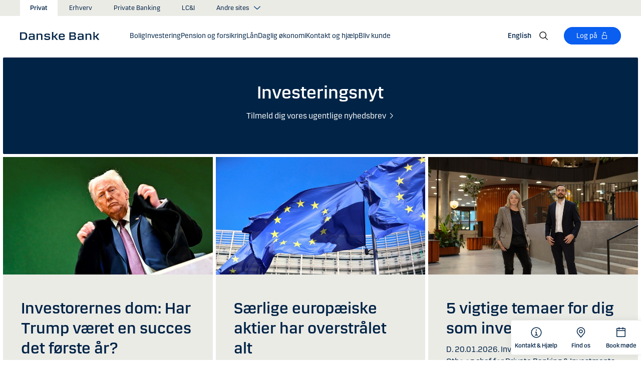

--- FILE ---
content_type: text/html; charset=utf-8
request_url: https://danskebank.dk/privat/news/investeringsnyt/forside---investeringsnyt
body_size: 54419
content:


<!DOCTYPE html>
<html lang="da" >
<head>
<script>
    var launch_data = {"breadcrumbs":["privat","news","investeringsnyt","forside - investeringsnyt"],"code_version":"1.0.0.1","language":"da-DK","currency":"DKK"};
</script>
    <meta http-equiv="X-UA-Compatible" content="IE=edge">
<meta charset="utf-8">
<meta name="viewport" content="width=device-width, initial-scale=1">
            <meta name="google-site-verification" content="IWpZDLDxKghbPgO47twY4RH41v99Bqai2EPXSH6u7hY" />
            <meta name="facebook-domain-verification" content="g1oq7hlwnmebisnhjv3lqyhgdferms" />

<meta property="og:title" content="Forside - investeringsnyheder" />
<meta property="og:type" content="website" />
            <meta property="og:image" content="https://danskebank.dk/-/media/danske-bank/images/group/personal/special/share/fbgeneric.jpg?rev=9ed693e6ab8447dab850fa6926b9a32c" />
            <meta name="twitter:card" content="summary_large_image" />

<meta name="msapplication-config" content="none" />
<title>
Forside - investeringsnyheder</title>

    
<link rel="apple-touch-icon" sizes="57x57" href="/~/media/Danske%20Bank/favicons/Apple/apple-touch-icon-57x57.png">
<link rel="apple-touch-icon" sizes="60x60" href="/~/media/Danske%20Bank/favicons/Apple/apple-touch-icon-60x60.png">
<link rel="apple-touch-icon" sizes="72x72" href="/~/media/Danske%20Bank/favicons/Apple/apple-touch-icon-72x72.png">
<link rel="apple-touch-icon" sizes="76x76" href="/~/media/Danske%20Bank/favicons/Apple/apple-touch-icon-76x76.png">
<link rel="apple-touch-icon" sizes="114x114" href="/~/media/Danske%20Bank/favicons/Apple/apple-touch-icon-114x114.png">
<link rel="apple-touch-icon" sizes="120x120" href="/~/media/Danske%20Bank/favicons/Apple/apple-touch-icon-120x120.png">
<link rel="apple-touch-icon" sizes="144x144" href="/~/media/Danske%20Bank/favicons/Apple/apple-touch-icon-144x144.png">
<link rel="apple-touch-icon" sizes="152x152" href="/~/media/Danske%20Bank/favicons/Apple/apple-touch-icon-152x152.png">
<link rel="apple-touch-icon" sizes="180x180" href="/~/media/Danske%20Bank/favicons/Apple/apple-touch-icon-180x180.png">
<link rel="icon" type="image/png" sizes="32x32" href="/~/media/Danske%20Bank/favicons/icon/favicon-32x32.png">
<link rel="icon" type="image/png" sizes="96x96" href="/~/media/Danske%20Bank/favicons/icon/favicon-96x96.png">
<link rel="icon" type="image/png" sizes="16x16" href="/~/media/Danske%20Bank/favicons/icon/favicon-16x16.png">
<meta name="msapplication-TileColor" content="#ffffff">
<meta name="msapplication-TileImage" content="/~/media/Danske%20Bank/favicons/Microsoft/mstile-144x144.png">
<meta name="theme-color" content="#ffffff">



    <link href="/css/core.min.css?v=3akZ0ojk5tMs8gpXnNMIKdLW7uVBTQqZCX3fsThiE7Y1" rel="stylesheet"/>
<style>
.desktop-tools ul.menu>li:first-of-type {
width: 100px;
}
</style>
    
    
</head>
<body id="body">
    <svg style="display: none;">
    <symbol viewBox="0 0 24 24" fill="none" id="svg-add">
        <path fill="currentColor" d="M12 1.5C17.775 1.5 22.5 6.225 22.5 12C22.5 17.775 17.775 22.5 12 22.5C6.225 22.5 1.5 17.775 1.5 12C1.5 6.225 6.225 1.5 12 1.5ZM12 3C7.05 3 3 7.05 3 12C3 16.95 7.05 21 12 21C16.95 21 21 16.95 21 12C21 7.05 16.95 3 12 3ZM12.75 6V11.25H18V12.75H12.75V18H11.25V12.75H6V11.25H11.25V6H12.75Z"></path>
    </symbol>
    <symbol viewBox="0 0 17 15" id="svg-alert">
        <path d="M15.915 12.6l-7-12c-.5-.8-1.2-.8-1.7 0l-7 12c-.5.8-.1 1.5.9 1.5h13.9c.9 0 1.3-.7.9-1.5zm-8.6-1.9c0-.4.4-.8.8-.8s.8.4.8.8-.4.8-.8.8-.8-.4-.8-.8zm1.7-5.2l-.1 2.6c0 .5-.4 1-.8 1s-.8-.4-.8-1l-.1-2.7c0-.5.3-1 .7-1h.4c.4.1.7.6.7 1.1z"></path>
    </symbol>
    <symbol viewBox="0 0 20 11" id="svg-arrow-down">
        <path d="M10.005 10.337c-.244 0-.488-.09-.68-.267L.32 1.735C-.085 1.36-.11.727.266.322.642-.084 1.273-.108 1.68.267l8.324 7.707 8.3-7.706c.405-.376 1.038-.353 1.415.053.374.406.35 1.038-.054 1.414l-8.98 8.336c-.192.178-.437.267-.68.267"></path>
    </symbol>
    <symbol viewBox="0 0 24 24" id="svg-arrow-down-2">
        <path fill="currentColor" d="M12 17.5 4.5 10l1.05-1.05L12 15.4l6.45-6.45L19.5 10 12 17.5Z"></path>
    </symbol>
    <symbol viewBox="0 -1 7 13" id="svg-arrow-left">
        <path d="M5.60572888,11.9997831 C5.44422,11.9997831 5.28391193,11.9355398 5.1662326,11.808254 L0.16065807,6.41601876 C-0.0530860262,6.18606373 -0.0530860262,5.83062411 0.160057665,5.60006868 L5.16563219,0.192823367 C5.38958317,-0.0509409675 5.77023979,-0.0659510866 6.01400412,0.159801105 C6.25716805,0.384952892 6.27157777,0.765009108 6.04582558,1.00817304 L1.41910646,6.00714311 L6.04522517,10.9905027 C6.27097736,11.234267 6.25716805,11.6137228 6.01460453,11.8388746 C5.89872641,11.946347 5.75222765,11.9997831 5.60572888,11.9997831"></path>
    </symbol>
    <symbol viewBox="0 0 20 11" id="svg-arrow-up">
        <path d="M18.986 10.336c-.243 0-.487-.088-.68-.266L9.98 2.364l-8.3 7.704c-.404.374-1.037.352-1.413-.05-.375-.407-.352-1.04.053-1.414L9.3.267c.383-.355.976-.355 1.36 0L19.665 8.6c.405.376.43 1.008.054 1.414-.197.213-.465.32-.734.32"></path>
    </symbol>
    <symbol viewBox="0 -1 6 12" id="svg-arrow-right">
        <path d="M0.550377003,10.9999578 C0.416636342,10.9999578 0.282345308,10.9515249 0.176673674,10.8530082 C-0.0462274282,10.6466182 -0.0599867555,10.2987825 0.146403154,10.075331 L4.38812857,5.49347499 L0.146953527,0.924827957 C-0.0594363824,0.702477228 -0.0467778013,0.354091061 0.176123301,0.147150779 C0.39847403,-0.0597895037 0.745759451,-0.0471309226 0.953800479,0.176320553 L5.54171057,5.11867092 C5.73764339,5.32946381 5.73764339,5.65583505 5.54226094,5.86662795 L0.954350853,10.8238384 C0.845927353,10.9410679 0.698427365,10.9999578 0.550377003,10.9999578"></path>
    </symbol>
    <symbol viewBox="0 0 24 24" fill="none" id="svg-calendar">
        <path fill="currentColor" d="M19.5 3h-3V1.5H15V3H9V1.5H7.5V3h-3C3.675 3 3 3.675 3 4.5v15c0 .825.675 1.5 1.5 1.5h15c.825 0 1.5-.675 1.5-1.5v-15c0-.825-.675-1.5-1.5-1.5Zm0 16.5h-15V9h15v10.5Zm0-12h-15v-3h3V6H9V4.5h6V6h1.5V4.5h3v3Z"></path>
    </symbol>
    <symbol viewBox="0 0 24 24" id="svg-call" fill="none">
        <path d="M19.5 21.75H19.3725C4.635 20.9025 2.5425 8.4675 2.25 4.6725C2.22643 4.37744 2.26132 4.08062 2.35266 3.79906C2.444 3.5175 2.59 3.25673 2.78229 3.03169C2.97458 2.80665 3.20939 2.62177 3.47326 2.48763C3.73713 2.35349 4.02487 2.27274 4.32 2.25H8.4525C8.75292 2.24971 9.0465 2.33963 9.29523 2.50812C9.54395 2.67661 9.73635 2.9159 9.8475 3.195L10.9875 6C11.0973 6.27266 11.1245 6.57156 11.0658 6.85957C11.0072 7.14758 10.8652 7.412 10.6575 7.62L9.06 9.2325C9.30954 10.6506 9.98864 11.9578 11.0054 12.9772C12.0222 13.9967 13.3276 14.6792 14.745 14.9325L16.3725 13.32C16.5836 13.1146 16.8505 12.9759 17.14 12.9213C17.4294 12.8666 17.7285 12.8983 18 13.0125L20.8275 14.145C21.1024 14.2597 21.3369 14.4536 21.5012 14.702C21.6655 14.9504 21.7521 15.2422 21.75 15.54V19.5C21.75 20.0967 21.513 20.669 21.091 21.091C20.669 21.5129 20.0967 21.75 19.5 21.75ZM4.5 3.75C4.30109 3.75 4.11032 3.82902 3.96967 3.96967C3.82902 4.11032 3.75 4.30109 3.75 4.5V4.56C4.095 9 6.3075 19.5 19.455 20.25C19.5535 20.2561 19.6523 20.2427 19.7456 20.2105C19.839 20.1783 19.925 20.1281 19.9989 20.0626C20.0727 19.9971 20.1329 19.9176 20.176 19.8288C20.2191 19.74 20.2443 19.6436 20.25 19.545V15.54L17.4225 14.4075L15.27 16.545L14.91 16.5C8.385 15.6825 7.5 9.1575 7.5 9.09L7.455 8.73L9.585 6.5775L8.46 3.75H4.5Z" fill="currentColor"></path>
    </symbol>
    <symbol viewBox="0 0 24 24" fill="none" id="svg-ai">
        <path d="M12 2.75C17.1086 2.75 21.25 6.89137 21.25 12C21.25 17.1086 17.1086 21.25 12 21.25H3.81836C3.22842 21.25 2.75 20.7716 2.75 20.1816V12C2.75 6.89137 6.89137 2.75 12 2.75Z" stroke="currentColor" stroke-width="1.5"></path>
        <path d="M11.5613 7.3021C11.751 6.95533 12.249 6.95533 12.4387 7.3021L13.8743 9.92698C13.9202 10.0109 13.9891 10.0799 14.073 10.1257L16.6979 11.5613C17.0447 11.751 17.0447 12.249 16.6979 12.4387L14.073 13.8743C13.9891 13.9202 13.9202 13.9891 13.8743 14.073L12.4387 16.6979C12.249 17.0447 11.751 17.0447 11.5613 16.6979L10.1257 14.073C10.0798 13.9891 10.0109 13.9202 9.92697 13.8743L7.30209 12.4387C6.95531 12.249 6.95531 11.751 7.30209 11.5613L9.92697 10.1257C10.0109 10.0799 10.0798 10.0109 10.1257 9.92698L11.5613 7.3021Z" fill="currentColor"></path>
    </symbol>
    <symbol viewBox="0 0 24 24" fill="none" id="svg-chat">
        <path fill="currentColor" d="M19.5 3C20.2956 3 21.0585 3.3163 21.6211 3.87891C22.1837 4.44152 22.5 5.20435 22.5 6V15C22.5 15.7956 22.1837 16.5585 21.6211 17.1211C21.0585 17.6837 20.2956 18 19.5 18H15.8701L13.3047 22.5L12 21.75L15 16.5H19.5C19.8978 16.5 20.2792 16.3419 20.5605 16.0605C20.8419 15.7792 21 15.3978 21 15V6C21 5.60218 20.8419 5.22076 20.5605 4.93945C20.2792 4.65815 19.8978 4.5 19.5 4.5H4.5C4.10218 4.5 3.72076 4.65815 3.43945 4.93945C3.15815 5.22076 3 5.60218 3 6V15C3 15.3978 3.15815 15.7792 3.43945 16.0605C3.72076 16.3419 4.10218 16.5 4.5 16.5H11.25V18H4.5C3.70435 18 2.94152 17.6837 2.37891 17.1211C1.8163 16.5585 1.5 15.7956 1.5 15V6C1.5 5.20435 1.8163 4.44152 2.37891 3.87891C2.94152 3.3163 3.70435 3 4.5 3H19.5ZM13.5 12V13.5H6V12H13.5ZM18 9H6V7.5H18V9Z"></path>
    </symbol>
    <symbol viewBox="0 0 20 20" id="svg-check">
        <path d="M7.41 18.053c-.27 0-.528-.108-.717-.302l-6.41-6.577c-.384-.395-.376-1.03.02-1.414.396-.387 1.027-.378 1.414.018l5.603 5.75L18.208 1.39c.335-.438.965-.52 1.403-.182.438.337.52.965.182 1.403L8.202 17.664c-.178.23-.445.37-.735.388l-.058.003"></path>
    </symbol>
    <symbol viewBox="0 0 20 20" id="svg-clock">
        <path d="M10 0c5.5 0 10 4.5 10 10s-4.5 10-10 10S0 15.5 0 10 4.5 0 10 0zm0 18.752c4.876 0 8.752-3.876 8.752-8.752 0-4.876-3.876-8.752-8.752-8.752-4.876 0-8.752 3.876-8.752 8.752 0 4.876 3.876 8.752 8.752 8.752zm.224-12.504c.376 0 .624 1.124.624 2.5 0 .62-.052 1.188-.144 1.628.092.076.144.16.144.248 0 .14-.124.264-.336.364-.084.168-.18.26-.288.26-.064 0-.128-.036-.188-.104-.308.068-.676.104-1.064.104-1 0-1.876-.252-1.876-.624 0-.376.876-.624 1.876-.624.248 0 .492.016.712.044-.056-.376-.084-.824-.084-1.296 0-1.372.252-2.5.624-2.5z"></path>
    </symbol>
    <symbol viewBox="-1 0 19 18" id="svg-close">
        <path d="M10.192,8.778 L17.262,1.708 C17.654,1.316 17.654,0.684 17.262,0.293 C16.872,-0.097 16.24,-0.097 15.849,0.293 L8.774,7.363 L1.704,0.293 C1.315,-0.097 0.68,-0.097 0.29,0.293 C-0.1,0.683 -0.1,1.316 0.29,1.707 L7.36,8.777 L0.29,15.85 C-0.1,16.24 -0.1,16.87 0.29,17.26 C0.486,17.456 0.74,17.554 0.998,17.554 C1.252,17.554 1.508,17.456 1.704,17.261 L8.774,10.191 L15.846,17.261 C16.041,17.458 16.296,17.556 16.552,17.556 C16.808,17.556 17.064,17.458 17.259,17.263 C17.649,16.873 17.649,16.241 17.259,15.85 L10.189,8.777 L10.192,8.778 Z"></path>
    </symbol>
    <symbol viewBox="0 0 14 20" id="svg-device">
        <path d="M13.5 0c.276 0 .5.224.5.5v19c0 .276-.224.5-.5.5H.5c-.276 0-.5-.224-.5-.5V.5C0 .224.224 0 .5 0h13zM1 14.02h12v-9.9H1v9.9zM1 19h12v-3.98l-12 .002V19zm5.996-2.97c.552 0 1 .448 1 1s-.448 1-1 1-1-.448-1-1 .448-1 1-1z"></path>
    </symbol>
    <symbol viewBox="0 0 32 32" id="svg-download">
        <path d="M26 24v4H6v-4H4v4a2 2 0 0 0 2 2h20a2 2 0 0 0 2-2v-4Zm0-10-1.41-1.41L17 20.17V2h-2v18.17l-7.59-7.58L6 14l10 10 10-10z"></path>
        <path d="M0 0h32v32H0z" data-name="&amp;lt;Transparent Rectangle&amp;gt;" style="fill:none"></path>
    </symbol>
    <symbol viewBox="0 0 16 16" id="svg-dot">
        <circle cx="8" cy="8" r="8"></circle>
    </symbol>
    <symbol viewBox="0 0 24 24" id="svg-facebook">
        <path d="M20.0025 3H3.9975C3.73355 3.00196 3.48097 3.10769 3.29433 3.29433C3.10769 3.48097 3.00196 3.73355 3 3.9975V20.0025C3.00196 20.2664 3.10769 20.519 3.29433 20.7057C3.48097 20.8923 3.73355 20.998 3.9975 21H12.615V14.04H10.275V11.3175H12.615V9.315C12.615 6.99 14.0325 5.7225 16.1175 5.7225C16.815 5.7225 17.5125 5.7225 18.21 5.8275V8.25H16.7775C15.645 8.25 15.4275 8.79 15.4275 9.5775V11.31H18.1275L17.775 14.0325H15.4275V21H20.0025C20.2664 20.998 20.519 20.8923 20.7057 20.7057C20.8923 20.519 20.998 20.2664 21 20.0025V3.9975C20.998 3.73355 20.8923 3.48097 20.7057 3.29433C20.519 3.10769 20.2664 3.00196 20.0025 3Z" fill="currentColor"></path>
    </symbol>
    <symbol viewBox="0 0 24 24" fill="none" id="svg-linkedin">
        <path fill="currentColor" d="M19.6575 2.99996H4.3425C3.99354 2.99787 3.65764 3.13249 3.40671 3.375C3.15579 3.61751 3.0098 3.94864 3 4.29746V19.65C3.00788 19.9994 3.15327 20.3317 3.40461 20.5746C3.65596 20.8175 3.99297 20.9515 4.3425 20.9475H19.6575C20.007 20.9515 20.344 20.8175 20.5954 20.5746C20.8467 20.3317 20.9921 19.9994 21 19.65V4.29746C20.9902 3.94864 20.8442 3.61751 20.5933 3.375C20.3424 3.13249 20.0065 2.99787 19.6575 2.99996ZM8.3325 18.3075H5.6925V9.74996H8.3325V18.3075ZM7.0425 8.55746C6.63717 8.55758 6.24786 8.39917 5.95777 8.11608C5.66767 7.83299 5.49979 7.44768 5.49 7.04246C5.48266 6.83661 5.5178 6.63145 5.59322 6.43977C5.66864 6.24809 5.78273 6.074 5.92839 5.92835C6.07404 5.7827 6.24813 5.6686 6.43981 5.59318C6.63149 5.51776 6.83665 5.48262 7.0425 5.48996C7.43463 5.51727 7.80181 5.6923 8.06993 5.97974C8.33805 6.26719 8.48716 6.64563 8.48716 7.03871C8.48716 7.43179 8.33805 7.81024 8.06993 8.09768C7.80181 8.38512 7.43463 8.56016 7.0425 8.58746V8.55746ZM18.36 18.255H15.75V14.07C15.75 13.0725 15.75 11.775 14.355 11.775C12.96 11.775 12.75 12.87 12.75 13.9725V18.21H10.08V9.74996H12.57V10.875H12.6225C12.8777 10.4317 13.2499 10.0672 13.6983 9.82116C14.1467 9.57514 14.6541 9.45711 15.165 9.47996C17.8575 9.47996 18.36 11.28 18.36 13.5675V18.255Z"></path>
    </symbol>
    <symbol viewBox="0 0 16 16" id="svg-logoff">
        <path fill="currentColor" d="M12 7H6V4a2 2 0 1 1 4 0h1a3 3 0 0 0-6 0v3H4a1 1 0 0 0-1 1v6a1 1 0 0 0 1 1h8a1 1 0 0 0 1-1V8a1 1 0 0 0-1-1Zm0 7H4V8h8v6Z"></path>
    </symbol>
    <symbol viewBox="0 0 24 24" id="svg-message">
        <path fill="currentColor" d="M21 4.5H3C2.60218 4.5 2.22064 4.65804 1.93934 4.93934C1.65804 5.22064 1.5 5.60218 1.5 6V18C1.5 18.3978 1.65804 18.7794 1.93934 19.0607C2.22064 19.342 2.60218 19.5 3 19.5H21C21.3978 19.5 21.7794 19.342 22.0607 19.0607C22.342 18.7794 22.5 18.3978 22.5 18V6C22.5 5.60218 22.342 5.22064 22.0607 4.93934C21.7794 4.65804 21.3978 4.5 21 4.5ZM19.35 6L12 11.085L4.65 6H19.35ZM3 18V6.6825L11.5725 12.615C11.698 12.7021 11.8472 12.7488 12 12.7488C12.1528 12.7488 12.302 12.7021 12.4275 12.615L21 6.6825V18H3Z"></path>
    </symbol>
    <symbol viewBox="0 0 24 24" id="svg-news">
        <path fill="currentColor" d="M21.5303 14.4697L19.5 12.4394V9.75C19.4976 7.89146 18.8061 6.09983 17.5593 4.72154C16.3126 3.34326 14.599 2.47622 12.75 2.2881V0.75H11.25V2.2881C9.40101 2.47622 7.68744 3.34326 6.44065 4.72154C5.19386 6.09983 4.50241 7.89146 4.5 9.75V12.4394L2.46968 14.4697C2.32904 14.6104 2.25002 14.8011 2.25 15V17.25C2.25 17.4489 2.32902 17.6397 2.46967 17.7803C2.61032 17.921 2.80109 18 3 18H8.25V18.5826C8.23374 19.534 8.56913 20.458 9.19191 21.1775C9.81469 21.897 10.6811 22.3613 11.625 22.4816C12.1464 22.5334 12.6728 22.4754 13.1704 22.3115C13.668 22.1475 14.1258 21.8813 14.5143 21.5298C14.9029 21.1783 15.2135 20.7494 15.4263 20.2707C15.6391 19.7919 15.7494 19.2739 15.75 18.75V18H21C21.1989 18 21.3897 17.921 21.5303 17.7803C21.671 17.6397 21.75 17.4489 21.75 17.25V15C21.75 14.8011 21.671 14.6104 21.5303 14.4697ZM14.25 18.75C14.25 19.3467 14.0129 19.919 13.591 20.341C13.169 20.7629 12.5967 21 12 21C11.4033 21 10.831 20.7629 10.409 20.341C9.98705 19.919 9.75 19.3467 9.75 18.75V18H14.25V18.75ZM20.25 16.5H3.75V15.3106L5.78025 13.2802C5.92091 13.1396 5.99996 12.9489 6 12.75V9.75C6 8.1587 6.63214 6.63258 7.75736 5.50736C8.88258 4.38214 10.4087 3.75 12 3.75C13.5913 3.75 15.1174 4.38214 16.2426 5.50736C17.3679 6.63258 18 8.1587 18 9.75V12.75C18 12.9489 18.0791 13.1396 18.2197 13.2802L20.25 15.3106V16.5Z"></path>
    </symbol>
    <symbol viewBox="0 0 24 24" id="svg-pin">
        <path d="M12 1.5C14.188 1.5 16.2868 2.36884 17.834 3.91602C19.3812 5.46319 20.25 7.56196 20.25 9.75C20.2527 11.5367 19.6691 13.2751 18.5889 14.6982L18.5879 14.7002C18.5819 14.7081 18.3624 14.9957 18.3291 15.0352L12 22.5L5.67384 15.0381C5.63837 14.9958 5.41801 14.7079 5.41212 14.7002C4.33129 13.2766 3.74748 11.5374 3.75001 9.75C3.75001 7.56197 4.61885 5.46319 6.16602 3.91602C7.7132 2.36884 9.81198 1.5 12 1.5ZM12 3C10.2098 3 8.49244 3.71069 7.22657 4.97656C5.9607 6.24243 5.25001 7.95979 5.25001 9.75C5.24835 11.211 5.72598 12.6322 6.60938 13.7959C6.61013 13.7964 6.78433 14.0275 6.82423 14.0771L12 20.1807L17.1826 14.0684C17.2157 14.0267 17.3912 13.7945 17.3916 13.7939C18.2745 12.6308 18.7517 11.2103 18.75 9.75C18.75 7.95979 18.0393 6.24243 16.7734 4.97656C15.5076 3.71069 13.7902 3 12 3ZM11.2686 6.07227C11.996 5.9276 12.7504 6.00134 13.4356 6.28516C14.1206 6.569 14.7062 7.0504 15.1182 7.66699C15.5301 8.2836 15.75 9.00845 15.75 9.75C15.7489 10.7442 15.3534 11.6974 14.6504 12.4004C13.9474 13.1034 12.9942 13.4989 12 13.5C11.2585 13.5 10.5336 13.2801 9.917 12.8682C9.30041 12.4562 8.81901 11.8706 8.53516 11.1855C8.25135 10.5004 8.1776 9.74595 8.32227 9.01855C8.46697 8.29113 8.82419 7.62308 9.34864 7.09863C9.87309 6.57419 10.5411 6.21696 11.2686 6.07227ZM12 7.5C11.5551 7.5 11.12 7.63174 10.75 7.87891C10.38 8.12612 10.0912 8.47759 9.92091 8.88867C9.75068 9.29964 9.7063 9.75218 9.79298 10.1885C9.87979 10.6249 10.0945 11.0262 10.4092 11.3408C10.7239 11.6555 11.1251 11.8702 11.5615 11.957C11.9978 12.0437 12.4504 11.9993 12.8613 11.8291C13.2724 11.6588 13.6239 11.37 13.8711 11C14.1183 10.63 14.25 10.1949 14.25 9.75C14.2494 9.15346 14.0117 8.58197 13.5899 8.16016C13.168 7.73834 12.5965 7.50066 12 7.5Z" fill="currentColor"></path>
    </symbol>
    <symbol id="svg-print" viewBox="0 0 24 24" fill="none">
        <path fill="currentColor" d="M21 6.75H18.75V2.25H5.25V6.75H3C2.60218 6.75 2.22064 6.90804 1.93934 7.18934C1.65804 7.47064 1.5 7.85218 1.5 8.25V15.75C1.5 16.1478 1.65804 16.5294 1.93934 16.8107C2.22064 17.092 2.60218 17.25 3 17.25H5.25V21.75H18.75V17.25H21C21.3978 17.25 21.7794 17.092 22.0607 16.8107C22.342 16.5294 22.5 16.1478 22.5 15.75V8.25C22.5 7.85218 22.342 7.47064 22.0607 7.18934C21.7794 6.90804 21.3978 6.75 21 6.75ZM6.75 3.75H17.25V6.75H6.75V3.75ZM17.25 20.25H6.75V12.75H17.25V20.25ZM21 15.75H18.75V11.25H5.25V15.75H3V8.25H21V15.75Z"></path>
    </symbol>
    <symbol viewBox="0 0 9 17" id="svg-questionmark">
        <path d="M4.2 0C1.9 0 0 1.9 0 4.2c0 .7.6 1.3 1.3 1.3.7 0 1.3-.6 1.3-1.3 0-.9.7-1.6 1.6-1.6.9 0 1.6.7 1.6 1.6 0 .8-.4 1.2-1 2-.8.8-1.9 2-1.9 4.2 0 .7.6 1.3 1.3 1.3.7 0 1.3-.6 1.3-1.3 0-1.2.5-1.7 1.2-2.4.8-.8 1.7-1.8 1.7-3.7C8.4 1.9 6.5 0 4.2 0zm0 12.9c-.9 0-1.6.7-1.6 1.6 0 .9.7 1.6 1.6 1.6.8 0 1.6-.7 1.6-1.6 0-.9-.7-1.6-1.6-1.6z"></path>
    </symbol>
    <symbol viewBox="0 0 20 20" id="svg-remove">
        <path d="M10 0c5.514 0 10 4.486 10 10s-4.486 10-10 10S0 15.514 0 10 4.486 0 10 0zm0 19c4.963 0 9-4.037 9-9 0-4.962-4.037-9-9-9-4.962 0-9 4.038-9 9 0 4.963 4.038 9 9 9zm4.004-9.448c.276 0 .5.224.5.5s-.224.5-.5.5h-8c-.276 0-.5-.224-.5-.5s.224-.5.5-.5h8z"></path>
    </symbol>
    <symbol viewBox="0 0 24 24" id="svg-search">
        <path fill="currentColor" d="m21.75 20.69-5.664-5.665a8.262 8.262 0 1 0-1.06 1.06l5.663 5.665 1.061-1.06ZM3 9.75a6.75 6.75 0 1 1 6.75 6.75A6.758 6.758 0 0 1 3 9.75Z"></path>
    </symbol>
    <symbol viewBox="0 0 18 20" id="svg-share">
        <path d="M14.92 14.71c1.462 0 2.646 1.183 2.646 2.644 0 1.462-1.184 2.646-2.645 2.646-1.46 0-2.645-1.184-2.645-2.646 0-.38.08-.745.227-1.072l-7.96-4.596c-.48.494-1.153.8-1.896.8C1.184 12.487 0 11.303 0 9.842c0-1.46 1.184-2.644 2.646-2.644.77 0 1.46.328 1.945.852l7.835-4.523c-.097-.275-.15-.57-.15-.88C12.275 1.186 13.46 0 14.92 0c1.462 0 2.646 1.184 2.646 2.646 0 1.46-1.184 2.645-2.645 2.645-.798 0-1.513-.353-1.998-.912l-7.81 4.508c.116.297.18.62.18.955 0 .363-.073.707-.205 1.02l7.98 4.608c.477-.47 1.13-.76 1.854-.76z"></path>
    </symbol>
    <symbol viewBox="0 0 140 140" id="svg-splash">
        <polygon points="0 0, 60 0, 140 80, 140 140, 0 0"></polygon>
    </symbol>
    <symbol viewBox="0 0 48 48" id="svg-star">
        <g fill="none" fill-rule="evenodd">
            <path d="M0 0h48v48H0z"></path>
            <path d="M47.913 18.197a1.688 1.688 0 0 0-1.347-1.133l-14.526-2.22L25.528.971a1.689 1.689 0 0 0-3.056 0L15.96 14.844l-14.526 2.22a1.688 1.688 0 0 0-.954 2.848l10.56 10.824L8.545 46.04a1.689 1.689 0 0 0 2.483 1.75L24 40.617l12.973 7.171a1.688 1.688 0 0 0 2.483-1.75l-2.497-15.303 10.56-10.824a1.688 1.688 0 0 0 .394-1.715Z" fill="#000" fill-rule="nonzero"></path>
        </g>
    </symbol>
    <symbol viewBox="0 0 46 44" id="svg-half-star">
        <g stroke="none" stroke-width="1" fill="none" fill-rule="evenodd"></g>
        <path d="M23.0002192,6.25346996e-13 L23.0004196,37.2296113 C22.8624134,37.2296113 22.7267282,37.2661877 22.6074442,37.3356212 L11.2620544,43.7474842 C10.7637207,44.0328092 10.1745684,44.1140218 9.61789374,43.9742238 C9.06121909,43.8342751 8.58007475,43.4843062 8.27514141,42.9972055 C7.97004568,42.5101048 7.8650122,41.9237747 7.98164653,41.3608931 L10.5639753,28.5729623 C10.5946088,28.4376596 10.5881109,28.2967825 10.5451002,28.1650546 C10.5022456,28.0331641 10.424422,27.9155291 10.320145,27.8244015 L0.729735971,18.999297 C0.304120476,18.6123024 0.0444974009,18.0752855 0.00520737945,17.5007392 C-0.0340901673,16.9262326 0.150176469,16.3588279 0.519185816,15.9172751 C0.88817932,15.4757223 1.41342987,15.1944203 1.9849571,15.1321292 L14.9257119,13.6407131 C15.0631002,13.6281593 15.1944524,13.5787196 15.3060012,13.4976618 C15.4177045,13.416604 15.5054298,13.3068764 15.5598892,13.1799453 L20.9717728,1.31487531 C21.2072476,0.789804802 21.6365743,0.376302848 22.169564,0.161338964 C22.4360589,0.0537796548 22.7181391,6.25343527e-13 23.0002192,6.25343527e-13 Z">
            <rect id="Rectangle" x="23" y="0" width="23" height="44"></rect>
        </path>
    </symbol>
    <symbol viewBox="0 0 20 20" id="svg-trash">
        <path d="M17 17.5c0 .827-.673 1.5-1.5 1.5h-11c-.827 0-1.5-.673-1.5-1.5V3.97h14V17.5zm2-15.53h-6.557V1c0-.552-.448-1-1-1h-3c-.552 0-1 .448-1 1v.97H1c-.552 0-1 .447-1 1 0 .55.448 1 1 1h1V17.5C2 18.88 3.122 20 4.5 20h11c1.38 0 2.5-1.12 2.5-2.5V3.97h1c.552 0 1-.45 1-1 0-.553-.448-1-1-1zM9.984 16c.276 0 .5-.224.5-.5v-8c0-.276-.224-.5-.5-.5s-.5.224-.5.5v8c0 .276.224.5.5.5m3.516 0c.276 0 .5-.224.5-.5v-8c0-.276-.224-.5-.5-.5s-.5.224-.5.5v8c0 .276.224.5.5.5m-7.03 0c.275 0 .5-.224.5-.5v-8c0-.276-.225-.5-.5-.5-.277 0-.5.224-.5.5v8c0 .276.223.5.5.5"></path>
    </symbol>
    <symbol viewBox="0 0 24 24" id="svg-twitter">
        <g clip-path="url(#clip0_747_534)">
            <path fill="currentColor" d="M13.6757 10.6218L20.2325 3H18.6787L12.9855 9.61785L8.43828 3H3.1936L10.0699 13.0074L3.1936 21H4.74745L10.7597 14.0113L15.5619 21H20.8065L13.6757 10.6218ZM11.5475 13.0956L10.8508 12.0991L5.30725 4.1697H7.6939L12.1676 10.5689L12.8643 11.5654L18.6795 19.8835H16.2928L11.5475 13.0956Z"></path>
        </g>
        <defs>
            <clipPath id="clip0_747_534">
                <rect width="24" height="24" fill="white"></rect>
            </clipPath>
        </defs>
    </symbol>
    <symbol viewBox="0 0 24 24" fill="none" id="svg-info">
        <path fill="currentColor" d="M9.95163 1.70163C11.9883 1.29651 14.0995 1.50466 16.018 2.29929C17.9367 3.09401 19.5772 4.43976 20.7309 6.16648C21.8847 7.89318 22.5005 9.92378 22.5005 12.0005C22.5004 14.7851 21.3933 17.4552 19.4243 19.4243C17.4552 21.3933 14.7851 22.5004 12.0005 22.5005C9.92378 22.5005 7.89318 21.8847 6.16648 20.7309C4.43976 19.5772 3.09401 17.9367 2.29929 16.018C1.50466 14.0995 1.29651 11.9883 1.70163 9.95163C2.10678 7.91483 3.1072 6.04411 4.57566 4.57566C6.04411 3.1072 7.91483 2.10678 9.95163 1.70163ZM12.0005 3.00046C10.2205 3.00046 8.48045 3.52823 7.00046 4.51706C5.52042 5.50599 4.36622 6.91159 3.68503 8.55612C3.00391 10.2006 2.82606 12.0106 3.17331 13.7563C3.52062 15.5019 4.37771 17.1052 5.6362 18.3637C6.89487 19.6224 8.49877 20.4803 10.2446 20.8276C11.9902 21.1748 13.7995 20.9959 15.4438 20.3149C17.0882 19.6338 18.494 18.4803 19.4829 17.0005C20.4718 15.5205 21.0004 13.7804 21.0005 12.0005C21.0005 9.61351 20.0516 7.32403 18.3637 5.6362C16.676 3.94855 14.3872 3.00055 12.0005 3.00046ZM12.7505 16.5005H15.0005V18.0005H9.00046V16.5005H11.2505V12.0005H9.75046V10.5005H12.7505V16.5005ZM12.0005 6.00046C12.2987 6.00059 12.5845 6.1187 12.7954 6.32956C13.0064 6.54054 13.1255 6.82709 13.1255 7.12546C13.1254 7.34779 13.0586 7.56559 12.935 7.75046C12.8114 7.93523 12.6355 8.07945 12.4301 8.16452C12.2247 8.24953 11.9988 8.27134 11.7807 8.228C11.5625 8.18459 11.3619 8.07772 11.2046 7.92038C11.0472 7.76305 10.9404 7.56244 10.8969 7.34421C10.8536 7.12616 10.8754 6.90022 10.9604 6.6948C11.0455 6.48941 11.1897 6.31351 11.3745 6.18991C11.5595 6.0663 11.778 6.00046 12.0005 6.00046Z"></path>
    </symbol>
    <symbol viewBox="0 0 24 24" id="svg-bandaid">
        <path fill="currentColor" d="M21.1695 17.1092C22.0419 15.5477 22.5 13.7888 22.5 12.0002C22.5 10.2115 22.0419 8.45267 21.1695 6.89119L21.3105 6.75019C21.5914 6.46869 21.7491 6.08729 21.7491 5.68965C21.7491 5.29201 21.5914 4.91061 21.3105 4.62911L19.3713 2.68961C19.0897 2.40883 18.7083 2.25115 18.3106 2.25115C17.913 2.25115 17.5315 2.40883 17.25 2.68961L17.1092 2.83024C15.5476 1.95795 13.7888 1.5 12.0001 1.5C10.2114 1.5 8.45253 1.95795 6.89097 2.83024L6.74997 2.68961C6.46843 2.40876 6.08699 2.25103 5.68932 2.25103C5.29165 2.25103 4.91021 2.40876 4.62867 2.68961L2.68939 4.62911C2.40855 4.91061 2.25083 5.29201 2.25083 5.68965C2.25083 6.08729 2.40855 6.46869 2.68939 6.75019L2.83024 6.89081C1.95795 8.45246 1.5 10.2114 1.5 12.0002C1.5 13.7889 1.95795 15.5479 2.83024 17.1096L2.68939 17.2502C2.40855 17.5317 2.25083 17.9131 2.25083 18.3107C2.25083 18.7084 2.40855 19.0898 2.68939 19.3713L4.62867 21.3108C4.91018 21.5917 5.29163 21.7494 5.68932 21.7494C6.08701 21.7494 6.46846 21.5917 6.74997 21.3108L6.89097 21.1698C8.45249 22.0421 10.2114 22.5001 12 22.5002C13.7887 22.5003 15.5476 22.0424 17.1092 21.1701L17.25 21.3108C17.5315 21.5917 17.9129 21.7494 18.3106 21.7494C18.7083 21.7494 19.0898 21.5917 19.3713 21.3108L21.3105 19.3713C21.5914 19.0898 21.7491 18.7084 21.7491 18.3107C21.7491 17.9131 21.5914 17.5317 21.3105 17.2502L21.1695 17.1092ZM21 12.0002C20.9995 13.3879 20.6774 14.7565 20.059 15.9988L17.1379 13.0776C17.2873 12.3671 17.2873 11.6333 17.1379 10.9228L20.059 8.00156C20.6774 9.24383 20.9995 10.6125 21 12.0002ZM20.25 5.68961L16.549 9.39056C16.0847 8.58466 15.4158 7.91564 14.61 7.45114L18.3107 3.75019L20.25 5.68961ZM12 15.7502C11.2583 15.7502 10.5333 15.5303 9.91658 15.1182C9.2999 14.7061 8.81925 14.1205 8.53542 13.4353C8.25159 12.75 8.17733 11.996 8.32202 11.2686C8.46672 10.5412 8.82387 9.87298 9.34832 9.34854C9.87276 8.82409 10.541 8.46694 11.2684 8.32224C11.9958 8.17755 12.7498 8.25181 13.435 8.53564C14.1203 8.81947 14.7059 9.30012 15.118 9.9168C15.53 10.5335 15.75 11.2585 15.75 12.0002C15.7488 12.9944 15.3534 13.9476 14.6504 14.6506C13.9474 15.3536 12.9942 15.7491 12 15.7502ZM15.9865 3.95306L13.0773 6.86224C12.3669 6.71284 11.6331 6.71284 10.9226 6.86224L8.01342 3.95306C9.25702 3.35404 10.6196 3.04297 12 3.04297C13.3803 3.04297 14.7429 3.35404 15.9865 3.95306ZM5.68939 3.75019L9.39034 7.45114C8.58442 7.91563 7.9154 8.58464 7.45092 9.39056L3.74997 5.68961L5.68939 3.75019ZM2.99997 12.0002C3.00045 10.6126 3.32253 9.24403 3.94092 8.00186L6.86202 10.9228C6.71262 11.6333 6.71262 12.3671 6.86202 13.0776L3.94092 15.9985C3.32253 14.7564 3.00045 13.3878 2.99997 12.0002ZM5.68924 20.2502L3.74997 18.3108L7.45092 14.6102C7.91536 15.4161 8.58439 16.0852 9.39034 16.5496L5.68924 20.2502ZM8.01342 20.0477L10.9226 17.1385C11.6331 17.2879 12.3669 17.2879 13.0773 17.1385L15.9865 20.0477C14.7429 20.6467 13.3803 20.9578 12 20.9578C10.6196 20.9578 9.25702 20.6467 8.01342 20.0477ZM18.3109 20.2502L14.61 16.5492C15.4157 16.0848 16.0846 15.4159 16.549 14.6102L20.25 18.3108L18.3109 20.2502Z"></path>
    </symbol>
    <symbol viewBox="0 0 24 24" id="svg-mobile"><g><path class="st0" d="M16.6,2H7.5C6.7,2,6,2.7,6,3.5v17C6,21.3,6.7,22,7.5,22h9.1c0.8,0,1.5-0.7,1.5-1.5v-17C18.1,2.7,17.4,2,16.6,2z M7.5,3h9.1c0.3,0,0.5,0.2,0.5,0.5V5H7V3.5C7,3.3,7.2,3,7.5,3z M7,6h10.1v11H7V6z M16.6,21.1H7.5c-0.3,0-0.5-0.2-0.5-0.5V18h10.1v2.6C17.1,20.9,16.9,21.1,16.6,21.1z" /><circle class="st0" cx="12" cy="19.5" r="0.8" /><path class="st0" d="M12.8,4.3h-1.4C11.2,4.3,11,4.2,11,4l0,0c0-0.2,0.1-0.3,0.3-0.3h1.4C12.9,3.7,13,3.8,13,4l0,0C13.1,4.2,12.9,4.3,12.8,4.3z" /></g></symbol>
    <symbol viewBox="0 0 71.2 95.9" id="svg-file-media"><g><path d="M68.1,95.9H3c-1.6,0.1-3-1.2-3-2.8c0-0.1,0-0.2,0-0.3V2.5C0.2,1,1.5-0.1,3,0h42.9 c0.9-0.1,1.7,0.1,2.5,0.5l21.7,17.7c0.1,0.3,0.3,0.5,0.4,0.7c0.4,0.5,0.6,1.2,0.6,1.8v72.2c0.1,1.6-1.2,3-2.8,3 C68.3,95.9,68.2,95.9,68.1,95.9z M6.6,5.6c-0.5,0-1,0.5-1,1v82.8c0,0.5,0.5,1,1,1h57.5c0.5,0,1-0.5,1-1V25.3H49 c-1.6-0.1-2.9-1.4-3-3V5.6H6.6z" /><path d="M23.2,65.6c-0.6,0.1-1.1-0.1-1.5-0.5c-0.6-0.5-1-1.2-1-2V32.8c0-1.1,0.6-2,1.5-2.5 c0.8-0.5,1.8-0.5,2.5,0L50,45.4c1.4,0.7,1.9,2.5,1.2,3.9c-0.3,0.5-0.7,0.9-1.2,1.2L24.7,65.6H23.2z" /> </g></symbol>
    <symbol viewBox="0 0 71.2 95.9" id="svg-file-pdf"><g transform="translate(5.292 3.969)"><path d="M62.9,92H-2.3c-1.6,0.1-3-1.2-3-2.8c0-0.1,0-0.2,0-0.3V-1.4C-5.1-3-3.8-4.1-2.3-4h42.9 c0.9-0.1,1.7,0.1,2.5,0.5l21.7,17.7c0.1,0.3,0.3,0.5,0.4,0.7c0.4,0.5,0.6,1.2,0.6,1.8v72.2c0.1,1.6-1.2,3-2.8,3 C63,92,62.9,92,62.9,92z M1.3,1.6c-0.5,0-1,0.5-1,1v82.8c0,0.5,0.5,1,1,1h57.5c0.5,0,1-0.5,1-1V21.3H43.7c-1.6-0.1-2.9-1.4-3-3V1.6 H1.3z" /><path d="M13.4,72.3c-1.9,0-3.7-0.8-5-2c-2.2-2.1-2.8-5.3-1.5-8.1c0.8-1.7,2.1-3.2,3.6-4.3 c0.5-0.4,1-0.8,1.4-1.3c1.7-1.1,3.4-2.1,5.3-2.9c0.7-0.3,1.5-0.7,2.3-1.1L21,48c0.2-0.8,0.4-1.7,0.5-2.5c0.1-0.9,0.3-1.7,0.5-2.5 c-1.8-2.2-3.3-4.6-4.6-7.1c-1.2-2.2-1.9-4.6-2-7.1c0.4-3,2.6-5.5,5.6-6.1c0.6-0.2,1.3-0.3,2-0.3c2.3,0.1,4.5,1.1,6.1,2.8 c1.5,2,2.2,4.6,2,7.1c0.1,2.9-0.1,5.7-0.5,8.6c0.3,0.3,0.6,0.7,1,1.1c0.7,0.9,1.6,1.8,2.6,2.5l3.5,3.5c2.8-0.4,5.7-0.6,8.6-0.5 c2.5,0,5,0.7,7.1,2c2.6,1.8,3.6,5.1,2.5,8.1c-0.9,2.8-3.2,4.9-6.1,5.6c-2.4-0.1-4.8-0.6-7.1-1.5c-0.8-0.6-1.7-1.2-2.7-1.9 c-1.4-1-2.9-2-4.4-3.2c-0.8,0.3-1.7,0.4-2.5,0.5s-1.6,0.2-2.5,0.5L26,59.2c-0.4,0.8-0.8,1.5-1.1,2.3c-0.8,1.9-1.8,3.6-2.9,5.3 c-1.3,2.2-3.2,3.9-5.6,5C15.5,72.2,14.4,72.4,13.4,72.3z M21,57.6c-2.1,0.8-4.1,1.8-6.1,3c-1.5,0.8-2.8,2-3.5,3.5 C11,65,11.2,66,11.9,66.6c0.4,0.4,1,0.7,1.6,0.7c0.3,0,0.6-0.1,0.9-0.2c1.4-0.8,2.4-2.1,3-3.5c0.6-0.9,1.1-1.9,1.8-3 C19.7,59.8,20.3,58.7,21,57.6z M46.2,52.1c-1.1,0-2.1,0.1-3.1,0.2c-1.3,0.2-2.6,0.3-3.9,0.3c1.7,1.4,3.6,2.6,5.6,3.5 c1.1,0.7,2.3,1.1,3.6,1.2c0.3,0,0.6-0.1,0.9-0.2C50,57,50.6,56.6,51,56c0.1-0.1,0.2-0.3,0.4-0.4c0.4-0.9,0.2-1.9-0.5-2.5 C49.4,52.4,47.8,52.1,46.2,52.1L46.2,52.1z M27,44.5c-0.2,0.8-0.4,1.7-0.5,2.5c-0.1,0.9-0.3,1.7-0.5,2.5c-0.5,1.5-1,3-1.5,5 l0.2-0.1c1.4-0.5,2.9-1,4.9-1.5c1.6-0.6,3.3-0.9,5-1c-1.4-0.9-2.6-2.1-3.5-3.5c-1.1-0.9-2.2-1.9-3.1-3C27.6,45.2,27.3,44.8,27,44.5 z M23.3,27.1c-0.3,0-0.6,0.1-0.9,0.2c-1,0.5-1.5,1-1.5,2c0.1,1,0.3,2,0.6,3c0.1,0.5,0.3,1,0.4,1.5c0.4,0.6,0.8,1.2,1.1,1.9 c0.7,1.3,1.5,2.5,2.4,3.7c0.4-2.3,0.6-4.7,0.5-7.1c0-1.6-0.3-3.1-1-4.5C24.6,27.4,24,27.2,23.3,27.1z" /></g></symbol>
    <symbol viewBox="0 0 71.2 95.9" id="svg-file-xls"><g><path d="M68.1,95.9H3c-1.6,0.1-3-1.2-3-2.8c0-0.1,0-0.2,0-0.3V2.5C0.2,1,1.5-0.1,3,0h42.9 c0.9-0.1,1.7,0.1,2.5,0.5l21.7,17.7c0.1,0.3,0.3,0.5,0.4,0.7c0.4,0.5,0.6,1.2,0.6,1.8v72.2c0.1,1.6-1.2,3-2.8,3 C68.3,95.9,68.2,95.9,68.1,95.9z M6.6,5.6c-0.5,0-1,0.5-1,1v82.8c0,0.5,0.5,1,1,1h57.5c0.5,0,1-0.5,1-1V25.3H49 c-1.6-0.1-2.9-1.4-3-3V5.6H6.6z" /><path d="M43.9,34.3L35.3,48l-8.1-13.6h-10L30.8,56L17.2,78.3h9.6l8.6-14.1l9.1,14.1H54L40.4,56 L54,34.3H43.9z" /></g></symbol>
    <symbol viewBox="0 0 14.1 19" id="svg-file-word"><g><path d="M9.1,0H0.6C0.3,0,0,0.2,0,0.5v17.9C0,18.7,0.2,19,0.6,19h12.9 c0.3,0,0.6-0.2,0.6-0.6V4.1c0-0.2-0.1-0.3-0.2-0.5L9.6,0.1C9.4,0,9.3,0,9.1,0z M12.9,17.7c0,0.1-0.1,0.2-0.2,0.2H1.3 c-0.1,0-0.2-0.1-0.2-0.2V1.3c0-0.1,0.1-0.2,0.2-0.2h7.8v3.3C9.1,4.7,9.4,5,9.7,5h3.2C12.9,5,12.9,17.7,12.9,17.7z" /><polygon points="10.9,7.6 9.3,13.6 7.8,7.6 6.4,7.6 4.9,13.6 4.8,13.6 3.4,7.6 1.9,7.6 3.8,14.7 5.9,14.7 7,10 8.2,14.6 8.2,14.7 10.3,14.7 12.2,7.6 " /></g></symbol>
    <symbol viewBox="0 0 24 24" fill="none" id="svg-file-pdf-2">
        <path fill="currentColor" d="M10.5 1.50049C10.5986 1.49778 10.6965 1.51633 10.7871 1.55518C10.8777 1.59402 10.9594 1.65185 11.0254 1.7251L16.3271 7.02686C16.3762 7.08175 16.4162 7.14446 16.4453 7.2124C16.4842 7.30304 16.5027 7.40192 16.5 7.50049V10.5005H15V9.00049H10.5C10.1025 8.99932 9.72148 8.84013 9.44043 8.55908C9.15965 8.27816 9.00129 7.89767 9 7.50049V3.00049H3V21.0005H15V22.5005H3C2.60228 22.5005 2.22074 22.3422 1.93945 22.061C1.65826 21.7798 1.50012 21.3981 1.5 21.0005V3.00049C1.50117 2.60313 1.65952 2.22195 1.94043 1.94092C2.22148 1.65987 2.60253 1.50166 3 1.50049H10.5ZM8.25 12.0005C8.64768 12.0009 9.02934 12.1587 9.31055 12.4399C9.59161 12.7211 9.74954 13.1029 9.75 13.5005V15.7505C9.74935 16.1479 9.59146 16.529 9.31055 16.8101C9.02936 17.0912 8.64766 17.25 8.25 17.2505H6V19.5005H4.5V12.0005H8.25ZM14.25 12.0005C14.8464 12.0011 15.4181 12.238 15.8398 12.6597C16.2617 13.0815 16.4993 13.654 16.5 14.2505V17.2505C16.4992 17.8469 16.2616 18.4186 15.8398 18.8403C15.418 19.262 14.8464 19.4998 14.25 19.5005H11.25V12.0005H14.25ZM22.5 13.5005H19.5V15.0005H21.75V16.5005H19.5V19.5005H18V12.0005H22.5V13.5005ZM12.75 18.0005H14.25C14.4488 18.0003 14.6397 17.9204 14.7803 17.7798C14.9206 17.6393 14.9997 17.449 15 17.2505V14.2505C14.9998 14.0517 14.9207 13.8608 14.7803 13.7202C14.6397 13.5796 14.4488 13.5007 14.25 13.5005H12.75V18.0005ZM6 15.7505H8.25098L8.25 13.5005H6V15.7505ZM10.5 7.50049H14.7002L10.5 3.30029V7.50049Z"></path>
    </symbol>
    <symbol viewBox="0 0 24 24" id="svg-launch">
        <path d="M12 4.5H4.5v15h15V12H21v7.5a1.502 1.502 0 0 1-1.5 1.5h-15A1.503 1.503 0 0 1 3 19.5v-15A1.503 1.503 0 0 1 4.5 3H12v1.5Zm10.5-3V9H21V4.06l-6.44 6.44-1.06-1.06L19.94 3H15V1.5h7.5Z" fill="currentColor"></path>
    </symbol>
</svg>
    <header data-module="navigation" class="nav hide-for-print">
    <a href="#main-content" class="visible-when-focused bypass-block-link">G&#229; til hovedindhold</a>
    <div class="cover"></div>
    <div class="menus">
        
            <div class="section settings-bar">
                <div class="section-inner">
                    <nav aria-label="Andre sites" class="settings">

                        
                        <ul class="settings-menu">
                                    <li class="is-active">
                                        <a href="/privat" aria-label="Privat">Privat</a>
                                    </li>
                                    <li >
                                        <a href="/erhverv" aria-label="Erhverv">Erhverv</a>
                                    </li>
                                    <li >
                                        <a href="/private-banking" aria-label="Private Banking">Private Banking</a>
                                    </li>
                                    <li >
                                        <a href="/ci" aria-label="LC&amp;I">LC&amp;I</a>
                                    </li>
                                                            <li>
                                    <div data-module="responsive-dropdown" id="sites" data-iconsize="xxsmall" data-render-as-button="true" class="responsive-dropdown responsive-dropdown--inline">
                                        <div class="data">
                                            <div class="placeholder">Andre sites</div>
                                                <div data-href="/foreninger" class="option">Foreninger</div>
                                                <div data-href="/danskebank,-d-,com" class="option">danskebank.com</div>
                                                <div data-href="/assetmanagement" class="option">Asset Management</div>
                                                <div data-href="/danske-bank-growth" class="option">Danske Bank Growth</div>
                                        </div>
                                    </div>
                                </li>
                        </ul>
                                            </nav>
                </div>
            </div>
        <div class="section menu-main-bar">
            <div class="section-inner">
                <div class="main-bar">
                    <nav aria-label="Hovedmenu" class="primary-nav">
                        
                        <a href="/privat" aria-label="Danske Bank" class="logo">
                            <div class="wrapper">
                                <img src="/-/media/danske-bank-images/logo/danske-bank-logo-svg.svg?iar=0&amp;rev=e556e7c368a649ec9bc5b3e1701ecf23&amp;hash=A4A585E5A96F33CC2EFAB973823F1BEB" alt="Danske Bank" />
                                <span class="beta">
                                    
                                </span>
                            </div>
                        </a>

                        
                        <div class="main-menu">
                            <ul class="main-menu__list">
                                    <li class="main-menu__list-item">
                                        <a href="" role="button" aria-expanded="false" aria-label="Bolig" class="main-menu__link " data-sub-id="bolig"   ><span>Bolig</span></a>
                                        <div class="section mega-dropdown">
                                            <div class="section-inner">
                                                <div data-sub-id="bolig" class="sub-menu">
                                                    
                                                        <div class="row medium-up-3 large-up-4">
                                                                <div class="columns column-block">
                                                                    <h2 class="h6">
                                                                            <a href="/privat/vaerktoejer/beregn/laaneberegner-ejerbolig" class="arrow-link"  data-tracking-id="Menu:Bolig:Beregn" >
                                                                                <span>Beregn</span><svg xmlns="http://www.w3.org/2000/svg" fill="none" class="icon arrow-right "><use xlink:href="#svg-arrow-right"></use></svg>
                                                                            </a>
                                                                    </h2>
                                                                    <ul>
                                                                            <li>
                                                                                <a href="/privat/mit-liv/bolig/koebe-bolig/hvor-meget-kan-jeg-koebe-bolig-for" class="arrow-link"  data-tracking-id="Menu:Bolig:Beregn:Hvad kan du købe bolig for" >
                                                                                    <span>Hvad kan du k&#248;be bolig for?</span><svg xmlns="http://www.w3.org/2000/svg" fill="none" class="icon arrow-right "><use xlink:href="#svg-arrow-right"></use></svg>
                                                                                </a>
                                                                            </li>
                                                                            <li>
                                                                                <a href="/privat/vaerktoejer/beregn/laaneberegner-ejerbolig" class="arrow-link"  data-tracking-id="Menu:Bolig:Beregn:Lån til ejerbolig" >
                                                                                    <span>L&#229;n til ejerbolig</span><svg xmlns="http://www.w3.org/2000/svg" fill="none" class="icon arrow-right "><use xlink:href="#svg-arrow-right"></use></svg>
                                                                                </a>
                                                                            </li>
                                                                            <li>
                                                                                <a href="/privat/vaerktoejer/beregn/laaneberegner-til-andelsbolig" class="arrow-link"  data-tracking-id="Menu:Bolig:Beregn:Lån til andelsbolig" >
                                                                                    <span>L&#229;n til andelsbolig</span><svg xmlns="http://www.w3.org/2000/svg" fill="none" class="icon arrow-right "><use xlink:href="#svg-arrow-right"></use></svg>
                                                                                </a>
                                                                            </li>
                                                                            <li>
                                                                                <a href="/privat/vaerktoejer/beregn/beregn-laaneomlaegning" class="arrow-link"  data-tracking-id="Menu:Bolig:Beregn:Omlægning af lån" >
                                                                                    <span>Oml&#230;gning af l&#229;n</span><svg xmlns="http://www.w3.org/2000/svg" fill="none" class="icon arrow-right "><use xlink:href="#svg-arrow-right"></use></svg>
                                                                                </a>
                                                                            </li>
                                                                            <li>
                                                                                <a href="/boligvaerktoej" class="arrow-link"  data-tracking-id="Menu:Bolig:Beregn:Boligværktøjet" >
                                                                                    <span>Boligv&#230;rkt&#248;jet</span><svg xmlns="http://www.w3.org/2000/svg" fill="none" class="icon arrow-right "><use xlink:href="#svg-arrow-right"></use></svg>
                                                                                </a>
                                                                            </li>
                                                                    </ul>
                                                                </div>
                                                                <div class="columns column-block">
                                                                    <h2 class="h6">
                                                                            <a href="/privat/produkter/laan/bolig-laan" class="arrow-link"  data-tracking-id="Menu:Bolig:Boliglån" >
                                                                                <span>Boligl&#229;n</span><svg xmlns="http://www.w3.org/2000/svg" fill="none" class="icon arrow-right "><use xlink:href="#svg-arrow-right"></use></svg>
                                                                            </a>
                                                                    </h2>
                                                                    <ul>
                                                                            <li>
                                                                                <a href="https://danskebank.dk/privat/produkter/laan/bolig-laan#optionEjerbolig" class="arrow-link"  data-tracking-id="Menu:Bolig:Boliglån:Ejerboliglån" >
                                                                                    <span>Ejerboligl&#229;n</span><svg xmlns="http://www.w3.org/2000/svg" fill="none" class="icon arrow-right "><use xlink:href="#svg-arrow-right"></use></svg>
                                                                                </a>
                                                                            </li>
                                                                            <li>
                                                                                <a href="https://danskebank.dk/privat/produkter/laan/bolig-laan#optionAndelsbolig" class="arrow-link"  data-tracking-id="Menu:Bolig:Boliglån:Andelsboliglån" >
                                                                                    <span>Andelsboligl&#229;n</span><svg xmlns="http://www.w3.org/2000/svg" fill="none" class="icon arrow-right "><use xlink:href="#svg-arrow-right"></use></svg>
                                                                                </a>
                                                                            </li>
                                                                            <li>
                                                                                <a href="/privat/produkter/laan/bolig-laan" class="arrow-link"  data-tracking-id="Menu:Bolig:Boliglån:Alle boliglån" >
                                                                                    <span>Alle boligl&#229;n</span><svg xmlns="http://www.w3.org/2000/svg" fill="none" class="icon arrow-right "><use xlink:href="#svg-arrow-right"></use></svg>
                                                                                </a>
                                                                            </li>
                                                                    </ul>
                                                                </div>
                                                                <div class="columns column-block">
                                                                    <h2 class="h6">
                                                                            <a href="/privat/mit-liv/bolig/eje-bolig/hvornaar-skal-du-omlaegge" class="arrow-link"  data-tracking-id="Menu:Bolig:Omlægning og boligforbedring" >
                                                                                <span>Oml&#230;gning og boligforbedring</span><svg xmlns="http://www.w3.org/2000/svg" fill="none" class="icon arrow-right "><use xlink:href="#svg-arrow-right"></use></svg>
                                                                            </a>
                                                                    </h2>
                                                                    <ul>
                                                                            <li>
                                                                                <a href="/privat/mit-liv/bolig/eje-bolig/udnyt-din-frivaerdi" class="arrow-link"  data-tracking-id="Menu:Bolig:Omlægning og boligforbedring:Udnyt din friværdi" >
                                                                                    <span>Udnyt din friv&#230;rdi</span><svg xmlns="http://www.w3.org/2000/svg" fill="none" class="icon arrow-right "><use xlink:href="#svg-arrow-right"></use></svg>
                                                                                </a>
                                                                            </li>
                                                                            <li>
                                                                                <a href="/privat/mit-liv/bolig/eje-bolig/hvornaar-skal-du-omlaegge" class="arrow-link"  data-tracking-id="Menu:Bolig:Omlægning og boligforbedring:Hvornår skal du omlægge" >
                                                                                    <span>Hvorn&#229;r skal du oml&#230;gge?</span><svg xmlns="http://www.w3.org/2000/svg" fill="none" class="icon arrow-right "><use xlink:href="#svg-arrow-right"></use></svg>
                                                                                </a>
                                                                            </li>
                                                                            <li>
                                                                                <a href="/privat/mit-liv/bolig/eje-bolig/er-tillaegslaan-det-rigtige-valg-for-dig" class="arrow-link"  data-tracking-id="Menu:Bolig:Omlægning og boligforbedring:Tillægslån" >
                                                                                    <span>Till&#230;gsl&#229;n</span><svg xmlns="http://www.w3.org/2000/svg" fill="none" class="icon arrow-right "><use xlink:href="#svg-arrow-right"></use></svg>
                                                                                </a>
                                                                            </li>
                                                                            <li>
                                                                                <a href="/privat/mit-liv/bolig/eje-bolig/bolig-og-energi" class="arrow-link"  data-tracking-id="Menu:Bolig:Omlægning og boligforbedring:Energiforbedringer" >
                                                                                    <span>Energiforbedringer</span><svg xmlns="http://www.w3.org/2000/svg" fill="none" class="icon arrow-right "><use xlink:href="#svg-arrow-right"></use></svg>
                                                                                </a>
                                                                            </li>
                                                                            <li>
                                                                                <a href="/privat/mit-liv/bolig/eje-bolig/klimatilpasning" class="arrow-link"  data-tracking-id="Menu:Bolig:Omlægning og boligforbedring:Klimatilpasning" >
                                                                                    <span>Klimatilpasning</span><svg xmlns="http://www.w3.org/2000/svg" fill="none" class="icon arrow-right "><use xlink:href="#svg-arrow-right"></use></svg>
                                                                                </a>
                                                                            </li>
                                                                    </ul>
                                                                </div>
                                                                <div class="columns column-block">
                                                                    <h2 class="h6">
                                                                            <a href="/privat/mit-liv/bolig/koebe-bolig" class="arrow-link"  data-tracking-id="Menu:Bolig:Boligguides" >
                                                                                <span>Boligguides</span><svg xmlns="http://www.w3.org/2000/svg" fill="none" class="icon arrow-right "><use xlink:href="#svg-arrow-right"></use></svg>
                                                                            </a>
                                                                    </h2>
                                                                    <ul>
                                                                            <li>
                                                                                <a href="/privat/mit-liv/bolig/koebe-bolig" class="arrow-link"  data-tracking-id="Menu:Bolig:Boligguides:Købe bolig" >
                                                                                    <span>K&#248;be bolig</span><svg xmlns="http://www.w3.org/2000/svg" fill="none" class="icon arrow-right "><use xlink:href="#svg-arrow-right"></use></svg>
                                                                                </a>
                                                                            </li>
                                                                            <li>
                                                                                <a href="/privat/mit-liv/bolig/eje-bolig" class="arrow-link"  data-tracking-id="Menu:Bolig:Boligguides:Eje bolig" >
                                                                                    <span>Eje bolig</span><svg xmlns="http://www.w3.org/2000/svg" fill="none" class="icon arrow-right "><use xlink:href="#svg-arrow-right"></use></svg>
                                                                                </a>
                                                                            </li>
                                                                            <li>
                                                                                <a href="/privat/mit-liv/bolig/saelge-bolig" class="arrow-link"  data-tracking-id="Menu:Bolig:Boligguides:Sælge bolig" >
                                                                                    <span>S&#230;lge bolig</span><svg xmlns="http://www.w3.org/2000/svg" fill="none" class="icon arrow-right "><use xlink:href="#svg-arrow-right"></use></svg>
                                                                                </a>
                                                                            </li>
                                                                    </ul>
                                                                </div>
                                                        </div>
                                                </div>
                                            </div>
                                        </div>
                                    </li>
                                    <li class="main-menu__list-item">
                                        <a href="" role="button" aria-expanded="false" aria-label="Investering" class="main-menu__link " data-sub-id="investering"   ><span>Investering</span></a>
                                        <div class="section mega-dropdown">
                                            <div class="section-inner">
                                                <div data-sub-id="investering" class="sub-menu">
                                                    
                                                        <div class="row medium-up-3 large-up-4">
                                                                <div class="columns column-block">
                                                                    <h2 class="h6">
                                                                            <a href="/privat/investering" class="arrow-link"  data-tracking-id="Menu:Investering:Din guide til investering" >
                                                                                <span>Din guide til investering</span><svg xmlns="http://www.w3.org/2000/svg" fill="none" class="icon arrow-right "><use xlink:href="#svg-arrow-right"></use></svg>
                                                                            </a>
                                                                    </h2>
                                                                    <ul>
                                                                            <li>
                                                                                <a href="/privat/investering" class="arrow-link"  data-tracking-id="Menu:Investering:Din guide til investering:Inspiration og seneste nyt" >
                                                                                    <span>Inspiration og seneste nyt</span><svg xmlns="http://www.w3.org/2000/svg" fill="none" class="icon arrow-right "><use xlink:href="#svg-arrow-right"></use></svg>
                                                                                </a>
                                                                            </li>
                                                                            <li>
                                                                                <a href="/privat/investering/top-10" class="arrow-link"  data-tracking-id="Menu:Investering:Din guide til investering:Top 10 Tendenser og topscorere" >
                                                                                    <span>Top 10: Tendenser og topscorere</span><svg xmlns="http://www.w3.org/2000/svg" fill="none" class="icon arrow-right "><use xlink:href="#svg-arrow-right"></use></svg>
                                                                                </a>
                                                                            </li>
                                                                            <li>
                                                                                <a href="/privat/investering/investerings-abc" class="arrow-link"  data-tracking-id="Menu:Investering:Din guide til investering:Investerings-ABC" >
                                                                                    <span>Investerings-ABC</span><svg xmlns="http://www.w3.org/2000/svg" fill="none" class="icon arrow-right "><use xlink:href="#svg-arrow-right"></use></svg>
                                                                                </a>
                                                                            </li>
                                                                    </ul>
                                                                </div>
                                                                <div class="columns column-block">
                                                                    <h2 class="h6">
                                                                            <a href="/privat/produkter/investering" class="arrow-link"  data-tracking-id="Menu:Investering:Kom godt i gang" >
                                                                                <span>Kom godt i gang</span><svg xmlns="http://www.w3.org/2000/svg" fill="none" class="icon arrow-right "><use xlink:href="#svg-arrow-right"></use></svg>
                                                                            </a>
                                                                    </h2>
                                                                    <ul>
                                                                            <li>
                                                                                <a href="/privat/produkter/investering/faa-hjaelp-til-at-vaelge-investering" class="arrow-link"  data-tracking-id="Menu:Investering:Kom godt i gang:Hvad skal du vælge" >
                                                                                    <span>Hvad skal du v&#230;lge?</span><svg xmlns="http://www.w3.org/2000/svg" fill="none" class="icon arrow-right "><use xlink:href="#svg-arrow-right"></use></svg>
                                                                                </a>
                                                                            </li>
                                                                            <li>
                                                                                <a href="/privat/produkter/investering/kom-i-gang-med-at-investere/beregn-inflation" class="arrow-link"  data-tracking-id="Menu:Investering:Kom godt i gang:Beregner Det kan din opsparing vokse til" >
                                                                                    <span>Beregner: Det kan din opsparing vokse til</span><svg xmlns="http://www.w3.org/2000/svg" fill="none" class="icon arrow-right "><use xlink:href="#svg-arrow-right"></use></svg>
                                                                                </a>
                                                                            </li>
                                                                    </ul>
                                                                </div>
                                                                <div class="columns column-block">
                                                                    <h2 class="h6">
                                                                            <a href="/privat/produkter/investering/alle-produkter" class="arrow-link"  data-tracking-id="Menu:Investering:Produkter" >
                                                                                <span>Investeringsprodukter</span><svg xmlns="http://www.w3.org/2000/svg" fill="none" class="icon arrow-right "><use xlink:href="#svg-arrow-right"></use></svg>
                                                                            </a>
                                                                    </h2>
                                                                    <ul>
                                                                            <li>
                                                                                <a href="/privat/produkter/investering/alle-produkter/june" class="arrow-link"  data-tracking-id="Menu:Investering:Produkter:June" >
                                                                                    <span>June</span><svg xmlns="http://www.w3.org/2000/svg" fill="none" class="icon arrow-right "><use xlink:href="#svg-arrow-right"></use></svg>
                                                                                </a>
                                                                            </li>
                                                                            <li>
                                                                                <a href="/privat/produkter/investering/alle-produkter/danske-maanedsinvestering" class="arrow-link"  data-tracking-id="Menu:Investering:Produkter:Danske Månedsinvestering" >
                                                                                    <span>M&#229;nedsinvestering</span><svg xmlns="http://www.w3.org/2000/svg" fill="none" class="icon arrow-right "><use xlink:href="#svg-arrow-right"></use></svg>
                                                                                </a>
                                                                            </li>
                                                                            <li>
                                                                                <a href="/privat/produkter/investering/alle-produkter/aktiesparekonto" class="arrow-link"  data-tracking-id="Menu:Investering:Produkter:Aktiesparekonto" >
                                                                                    <span>Aktiesparekonto</span><svg xmlns="http://www.w3.org/2000/svg" fill="none" class="icon arrow-right "><use xlink:href="#svg-arrow-right"></use></svg>
                                                                                </a>
                                                                            </li>
                                                                            <li>
                                                                                <a href="/privat/produkter/investering/alle-produkter/online-investering" class="arrow-link"  data-tracking-id="Menu:Investering:Produkter:Handelsplatform" >
                                                                                    <span>Handelsplatform</span><svg xmlns="http://www.w3.org/2000/svg" fill="none" class="icon arrow-right "><use xlink:href="#svg-arrow-right"></use></svg>
                                                                                </a>
                                                                            </li>
                                                                            <li>
                                                                                <a href="/privat/produkter/investering/alle-produkter/danske-portefoeljepleje" class="arrow-link"  data-tracking-id="Menu:Investering:Produkter:Danske Porteføljepleje" >
                                                                                    <span>Portef&#248;ljepleje</span><svg xmlns="http://www.w3.org/2000/svg" fill="none" class="icon arrow-right "><use xlink:href="#svg-arrow-right"></use></svg>
                                                                                </a>
                                                                            </li>
                                                                            <li>
                                                                                <a href="/privat/produkter/investering/alle-produkter" class="arrow-link"  data-tracking-id="Menu:Investering:Produkter:Alle investeringsprodukter" >
                                                                                    <span>Alle produkter</span><svg xmlns="http://www.w3.org/2000/svg" fill="none" class="icon arrow-right "><use xlink:href="#svg-arrow-right"></use></svg>
                                                                                </a>
                                                                            </li>
                                                                    </ul>
                                                                </div>
                                                        </div>
                                                </div>
                                            </div>
                                        </div>
                                    </li>
                                    <li class="main-menu__list-item">
                                        <a href="" role="button" aria-expanded="false" aria-label="Pension og forsikring" class="main-menu__link " data-sub-id="pension og forsikring"   ><span>Pension og forsikring</span></a>
                                        <div class="section mega-dropdown">
                                            <div class="section-inner">
                                                <div data-sub-id="pension og forsikring" class="sub-menu">
                                                    
                                                        <div class="row medium-up-3 large-up-4">
                                                                <div class="columns column-block">
                                                                    <h2 class="h6">
                                                                            <a href="/privat/produkter/pension" class="arrow-link"  data-tracking-id="Menu:Pension og forsikring:Pensionsprodukter" >
                                                                                <span>Pensionsprodukter</span><svg xmlns="http://www.w3.org/2000/svg" fill="none" class="icon arrow-right "><use xlink:href="#svg-arrow-right"></use></svg>
                                                                            </a>
                                                                    </h2>
                                                                    <ul>
                                                                            <li>
                                                                                <a href="/privat/produkter/pension/aldersopsparing" class="arrow-link"  data-tracking-id="Menu:Pension og forsikring:Pensionsprodukter:Aldersopsparing" >
                                                                                    <span>Aldersopsparing</span><svg xmlns="http://www.w3.org/2000/svg" fill="none" class="icon arrow-right "><use xlink:href="#svg-arrow-right"></use></svg>
                                                                                </a>
                                                                            </li>
                                                                            <li>
                                                                                <a href="/privat/produkter/pension/ratepension" class="arrow-link"  data-tracking-id="Menu:Pension og forsikring:Pensionsprodukter:Ratepension" >
                                                                                    <span>Ratepension</span><svg xmlns="http://www.w3.org/2000/svg" fill="none" class="icon arrow-right "><use xlink:href="#svg-arrow-right"></use></svg>
                                                                                </a>
                                                                            </li>
                                                                            <li>
                                                                                <a href="/privat/produkter/pension" class="arrow-link"  data-tracking-id="Menu:Pension og forsikring:Pensionsprodukter:Alle pensionsprodukter" >
                                                                                    <span>Alle pensionsprodukter</span><svg xmlns="http://www.w3.org/2000/svg" fill="none" class="icon arrow-right "><use xlink:href="#svg-arrow-right"></use></svg>
                                                                                </a>
                                                                            </li>
                                                                    </ul>
                                                                </div>
                                                                <div class="columns column-block">
                                                                    <h2 class="h6">
                                                                            <a href="/privat/mit-liv/arbejdsliv-fra-start-til-slut/pension" class="arrow-link"  data-tracking-id="Menu:Pension og forsikring:Pensionsguides" >
                                                                                <span>Pensionguides</span><svg xmlns="http://www.w3.org/2000/svg" fill="none" class="icon arrow-right "><use xlink:href="#svg-arrow-right"></use></svg>
                                                                            </a>
                                                                    </h2>
                                                                    <ul>
                                                                            <li>
                                                                                <a href="/privat/mit-liv/arbejdsliv-fra-start-til-slut/pension/faa-bedre-oekonomi-med-en-pensionsplan" class="arrow-link"  data-tracking-id="Menu:Pension og forsikring:Pensionsguides:Læg en pensionsplan" >
                                                                                    <span>L&#230;g en pensionsplan</span><svg xmlns="http://www.w3.org/2000/svg" fill="none" class="icon arrow-right "><use xlink:href="#svg-arrow-right"></use></svg>
                                                                                </a>
                                                                            </li>
                                                                            <li>
                                                                                <a href="/privat/mit-liv/arbejdsliv-fra-start-til-slut/pension/din-pension-er-ikke-bare-din-pension" class="arrow-link"  data-tracking-id="Menu:Pension og forsikring:Pensionsguides:Pension er mere end opsparing" >
                                                                                    <span>Pension er mere end opsparing</span><svg xmlns="http://www.w3.org/2000/svg" fill="none" class="icon arrow-right "><use xlink:href="#svg-arrow-right"></use></svg>
                                                                                </a>
                                                                            </li>
                                                                            <li>
                                                                                <a href="/privat/mit-liv/arbejdsliv-fra-start-til-slut/pension/tidligere-paa-pension" class="arrow-link"  data-tracking-id="Menu:Pension og forsikring:Pensionsguides:Vil du tidligere på pension" >
                                                                                    <span>Vil du tidligere p&#229; pension?</span><svg xmlns="http://www.w3.org/2000/svg" fill="none" class="icon arrow-right "><use xlink:href="#svg-arrow-right"></use></svg>
                                                                                </a>
                                                                            </li>
                                                                            <li>
                                                                                <a href="/privat/mit-liv/arbejdsliv-fra-start-til-slut/pension/spar-ekstra-op-til-pension" class="arrow-link"  data-tracking-id="Menu:Pension og forsikring:Pensionsguides:Spar ekstra op til pension" >
                                                                                    <span>Spar ekstra op til pension</span><svg xmlns="http://www.w3.org/2000/svg" fill="none" class="icon arrow-right "><use xlink:href="#svg-arrow-right"></use></svg>
                                                                                </a>
                                                                            </li>
                                                                    </ul>
                                                                </div>
                                                                <div class="columns column-block">
                                                                    <h2 class="h6">
                                                                            <a href="/privat/produkter/forsikring" class="arrow-link"  data-tracking-id="Menu:Pension og forsikring:Forsikring" >
                                                                                <span>Forsikring</span><svg xmlns="http://www.w3.org/2000/svg" fill="none" class="icon arrow-right "><use xlink:href="#svg-arrow-right"></use></svg>
                                                                            </a>
                                                                    </h2>
                                                                    <ul>
                                                                            <li>
                                                                                <a href="/privat/produkter/forsikring/rejseforsikring" class="arrow-link"  data-tracking-id="Menu:Pension og forsikring:Forsikring:Rejseforsikring" >
                                                                                    <span>Rejseforsikring</span><svg xmlns="http://www.w3.org/2000/svg" fill="none" class="icon arrow-right "><use xlink:href="#svg-arrow-right"></use></svg>
                                                                                </a>
                                                                            </li>
                                                                            <li>
                                                                                <a href="/privat/produkter/forsikring/livsforsikring" class="arrow-link"  data-tracking-id="Menu:Pension og forsikring:Forsikring:Livsforsikring" >
                                                                                    <span>Livsforsikring</span><svg xmlns="http://www.w3.org/2000/svg" fill="none" class="icon arrow-right "><use xlink:href="#svg-arrow-right"></use></svg>
                                                                                </a>
                                                                            </li>
                                                                            <li>
                                                                                <a href="/privat/produkter/forsikring" class="arrow-link"  data-tracking-id="Menu:Pension og forsikring:Forsikring:Alle forsikringer" >
                                                                                    <span>Alle forsikringer</span><svg xmlns="http://www.w3.org/2000/svg" fill="none" class="icon arrow-right "><use xlink:href="#svg-arrow-right"></use></svg>
                                                                                </a>
                                                                            </li>
                                                                    </ul>
                                                                </div>
                                                        </div>
                                                </div>
                                            </div>
                                        </div>
                                    </li>
                                    <li class="main-menu__list-item">
                                        <a href="" role="button" aria-expanded="false" aria-label="L&#229;n" class="main-menu__link " data-sub-id="laan"   ><span>L&#229;n</span></a>
                                        <div class="section mega-dropdown">
                                            <div class="section-inner">
                                                <div data-sub-id="laan" class="sub-menu">
                                                    
                                                        <div class="row medium-up-3 large-up-4">
                                                                <div class="columns column-block">
                                                                    <h2 class="h6">
                                                                            <a href="/privat/produkter/laan/bolig-laan" class="arrow-link"  data-tracking-id="Menu:Lån:Boliglån" >
                                                                                <span>Boligl&#229;n</span><svg xmlns="http://www.w3.org/2000/svg" fill="none" class="icon arrow-right "><use xlink:href="#svg-arrow-right"></use></svg>
                                                                            </a>
                                                                    </h2>
                                                                    <ul>
                                                                            <li>
                                                                                <a href="https://danskebank.dk/privat/produkter/laan/bolig-laan#optionEjerbolig" class="arrow-link"  data-tracking-id="Menu:Lån:Boliglån:Ejerboliglån" >
                                                                                    <span>Ejerboligl&#229;n</span><svg xmlns="http://www.w3.org/2000/svg" fill="none" class="icon arrow-right "><use xlink:href="#svg-arrow-right"></use></svg>
                                                                                </a>
                                                                            </li>
                                                                            <li>
                                                                                <a href="https://danskebank.dk/privat/produkter/laan/bolig-laan#optionAndelsbolig" class="arrow-link"  data-tracking-id="Menu:Lån:Boliglån:Andelsboliglån" >
                                                                                    <span>Andelsboligl&#229;n</span><svg xmlns="http://www.w3.org/2000/svg" fill="none" class="icon arrow-right "><use xlink:href="#svg-arrow-right"></use></svg>
                                                                                </a>
                                                                            </li>
                                                                            <li>
                                                                                <a href="/privat/mit-liv/bolig/eje-bolig/er-tillaegslaan-det-rigtige-valg-for-dig" class="arrow-link"  data-tracking-id="Menu:Lån:Andre lån:Tillægslån" >
                                                                                    <span>Till&#230;gsl&#229;n</span><svg xmlns="http://www.w3.org/2000/svg" fill="none" class="icon arrow-right "><use xlink:href="#svg-arrow-right"></use></svg>
                                                                                </a>
                                                                            </li>
                                                                            <li>
                                                                                <a href="/privat/produkter/laan/bolig-laan" class="arrow-link"  data-tracking-id="Menu:Lån:Boliglån:Alle boliglån" >
                                                                                    <span>Alle boligl&#229;n</span><svg xmlns="http://www.w3.org/2000/svg" fill="none" class="icon arrow-right "><use xlink:href="#svg-arrow-right"></use></svg>
                                                                                </a>
                                                                            </li>
                                                                    </ul>
                                                                </div>
                                                                <div class="columns column-block">
                                                                    <h2 class="h6">
                                                                            <a href="/privat/produkter/laan" class="arrow-link"  data-tracking-id="Menu:Lån:Andre lån" >
                                                                                <span>Andre l&#229;n</span><svg xmlns="http://www.w3.org/2000/svg" fill="none" class="icon arrow-right "><use xlink:href="#svg-arrow-right"></use></svg>
                                                                            </a>
                                                                    </h2>
                                                                    <ul>
                                                                            <li>
                                                                                <a href="/privat/produkter/laan/bil-forbrug/elbillaan" class="arrow-link"  data-tracking-id="Menu:Lån:Andre lån:Elbillån" >
                                                                                    <span>Elbill&#229;n</span><svg xmlns="http://www.w3.org/2000/svg" fill="none" class="icon arrow-right "><use xlink:href="#svg-arrow-right"></use></svg>
                                                                                </a>
                                                                            </li>
                                                                            <li>
                                                                                <a href="/privat/produkter/laan/bil-forbrug/billaan" class="arrow-link"  data-tracking-id="Menu:Lån:Andre lån:Billån" >
                                                                                    <span>Bill&#229;n</span><svg xmlns="http://www.w3.org/2000/svg" fill="none" class="icon arrow-right "><use xlink:href="#svg-arrow-right"></use></svg>
                                                                                </a>
                                                                            </li>
                                                                            <li>
                                                                                <a href="/privat/produkter/laan/bil-forbrug/forbrugslaan" class="arrow-link"  data-tracking-id="Menu:Lån:Andre lån:Forbrugslån" >
                                                                                    <span>Forbrugsl&#229;n</span><svg xmlns="http://www.w3.org/2000/svg" fill="none" class="icon arrow-right "><use xlink:href="#svg-arrow-right"></use></svg>
                                                                                </a>
                                                                            </li>
                                                                            <li>
                                                                                <a href="/privat/produkter/laan/bil-forbrug/kassekredit" class="arrow-link"  data-tracking-id="Menu:Lån:Andre lån:Kassekredit" >
                                                                                    <span>Kassekredit</span><svg xmlns="http://www.w3.org/2000/svg" fill="none" class="icon arrow-right "><use xlink:href="#svg-arrow-right"></use></svg>
                                                                                </a>
                                                                            </li>
                                                                            <li>
                                                                                <a href="/privat/produkter/laan/bil-forbrug" class="arrow-link"  data-tracking-id="Menu:Lån:Andre lån:Alle lån" >
                                                                                    <span>Alle l&#229;n</span><svg xmlns="http://www.w3.org/2000/svg" fill="none" class="icon arrow-right "><use xlink:href="#svg-arrow-right"></use></svg>
                                                                                </a>
                                                                            </li>
                                                                    </ul>
                                                                </div>
                                                        </div>
                                                </div>
                                            </div>
                                        </div>
                                    </li>
                                    <li class="main-menu__list-item">
                                        <a href="" role="button" aria-expanded="false" aria-label="Daglig &#248;konomi" class="main-menu__link " data-sub-id="daglig oekonomi"   ><span>Daglig &#248;konomi</span></a>
                                        <div class="section mega-dropdown">
                                            <div class="section-inner">
                                                <div data-sub-id="daglig oekonomi" class="sub-menu">
                                                    
                                                        <div class="row medium-up-3 large-up-4">
                                                                <div class="columns column-block">
                                                                    <h2 class="h6">
                                                                            <a href="/privat/produkter/konti" class="arrow-link"  data-tracking-id="Menu:Daglig økonomi:Konti" >
                                                                                <span>Konti</span><svg xmlns="http://www.w3.org/2000/svg" fill="none" class="icon arrow-right "><use xlink:href="#svg-arrow-right"></use></svg>
                                                                            </a>
                                                                    </h2>
                                                                    <ul>
                                                                            <li>
                                                                                <a href="/privat/produkter/konti/danske-konto" class="arrow-link"  data-tracking-id="Menu:Daglig økonomi:Konti:Basiskonto" >
                                                                                    <span>Basiskonto, l&#248;nkonto</span><svg xmlns="http://www.w3.org/2000/svg" fill="none" class="icon arrow-right "><use xlink:href="#svg-arrow-right"></use></svg>
                                                                                </a>
                                                                            </li>
                                                                            <li>
                                                                                <a href="https://danskebank.dk/privat/produkter/konti?filter=2" class="arrow-link"  data-tracking-id="Menu:Daglig økonomi:Konti:Opsparingskonto" >
                                                                                    <span>Opsparingskonto</span><svg xmlns="http://www.w3.org/2000/svg" fill="none" class="icon arrow-right "><use xlink:href="#svg-arrow-right"></use></svg>
                                                                                </a>
                                                                            </li>
                                                                            <li>
                                                                                <a href="/privat/produkter/laan/bil-forbrug/kassekredit" class="arrow-link"  data-tracking-id="Menu:Daglig økonomi:Konti:Kassekredit" >
                                                                                    <span>Kassekredit</span><svg xmlns="http://www.w3.org/2000/svg" fill="none" class="icon arrow-right "><use xlink:href="#svg-arrow-right"></use></svg>
                                                                                </a>
                                                                            </li>
                                                                            <li>
                                                                                <a href="/privat/produkter/konti" class="arrow-link"  data-tracking-id="Menu:Daglig økonomi:Konti:Alle konti" >
                                                                                    <span>Alle konti</span><svg xmlns="http://www.w3.org/2000/svg" fill="none" class="icon arrow-right "><use xlink:href="#svg-arrow-right"></use></svg>
                                                                                </a>
                                                                            </li>
                                                                    </ul>
                                                                </div>
                                                                <div class="columns column-block">
                                                                    <h2 class="h6">
                                                                            <a href="/privat/produkter/kort" class="arrow-link"  data-tracking-id="Menu:Daglig økonomi:Kort" >
                                                                                <span>Kort</span><svg xmlns="http://www.w3.org/2000/svg" fill="none" class="icon arrow-right "><use xlink:href="#svg-arrow-right"></use></svg>
                                                                            </a>
                                                                    </h2>
                                                                    <ul>
                                                                            <li>
                                                                                <a href="/privat/produkter/kort" class="arrow-link"  data-tracking-id="Menu:Daglig økonomi:Kort:Alle kort" >
                                                                                    <span>Alle kort</span><svg xmlns="http://www.w3.org/2000/svg" fill="none" class="icon arrow-right "><use xlink:href="#svg-arrow-right"></use></svg>
                                                                                </a>
                                                                            </li>
                                                                            <li>
                                                                                <a href="/privat/produkter/kort/cashback" class="arrow-link"  data-tracking-id="Menu:Daglig økonomi:Kort:Cashbacktil Mastercard" >
                                                                                    <span>Cashback til Mastercard</span><svg xmlns="http://www.w3.org/2000/svg" fill="none" class="icon arrow-right "><use xlink:href="#svg-arrow-right"></use></svg>
                                                                                </a>
                                                                            </li>
                                                                            <li>
                                                                                <a href="/privat/produkter/kort/tilvalgsforsikringer-til-kort" class="arrow-link"  data-tracking-id="Menu:Daglig økonomi:Kort:Forsikringer til Mastercard" >
                                                                                    <span>Forsikringer til Mastercard</span><svg xmlns="http://www.w3.org/2000/svg" fill="none" class="icon arrow-right "><use xlink:href="#svg-arrow-right"></use></svg>
                                                                                </a>
                                                                            </li>
                                                                    </ul>
                                                                </div>
                                                                <div class="columns column-block">
                                                                    <h2 class="h6">
                                                                            <a href="/privat/produkter/unge-og-studerende" class="arrow-link"  data-tracking-id="Menu:Daglig økonomi:Unge 18-27 år" >
                                                                                <span>Unge 18-27 &#229;r/studerende</span><svg xmlns="http://www.w3.org/2000/svg" fill="none" class="icon arrow-right "><use xlink:href="#svg-arrow-right"></use></svg>
                                                                            </a>
                                                                    </h2>
                                                                    <ul>
                                                                            <li>
                                                                                <a href="/privat/produkter/unge-og-studerende/studerende" class="arrow-link"  data-tracking-id="Menu:Daglig økonomi:Unge 18-27:Til dig på SU" >
                                                                                    <span>Til dig p&#229; SU</span><svg xmlns="http://www.w3.org/2000/svg" fill="none" class="icon arrow-right "><use xlink:href="#svg-arrow-right"></use></svg>
                                                                                </a>
                                                                            </li>
                                                                            <li>
                                                                                <a href="/privat/produkter/unge-og-studerende/unge-18-27" class="arrow-link"  data-tracking-id="Menu:Daglig økonomi:Unge 18-27:Til dig der ikke studerer" >
                                                                                    <span>Til dig der ikke studerer</span><svg xmlns="http://www.w3.org/2000/svg" fill="none" class="icon arrow-right "><use xlink:href="#svg-arrow-right"></use></svg>
                                                                                </a>
                                                                            </li>
                                                                            <li>
                                                                                <a href="/privat/mit-liv/i-gang-med-voksenlivet/18-aar/18-aar-hvad-sker-der-nu" class="arrow-link"  data-tracking-id="Menu:Daglig økonomi:Unge 18-27:Når du fylder 18 år" >
                                                                                    <span>N&#229;r du fylder 18 &#229;r</span><svg xmlns="http://www.w3.org/2000/svg" fill="none" class="icon arrow-right "><use xlink:href="#svg-arrow-right"></use></svg>
                                                                                </a>
                                                                            </li>
                                                                            <li>
                                                                                <a href="/privat/mit-liv/i-gang-med-voksenlivet/flytte-hjemmefra" class="arrow-link"  data-tracking-id="Menu:Daglig økonomi:Unge 18-27:Når du flytter hjemmefra" >
                                                                                    <span>N&#229;r du flytter hjemmefra</span><svg xmlns="http://www.w3.org/2000/svg" fill="none" class="icon arrow-right "><use xlink:href="#svg-arrow-right"></use></svg>
                                                                                </a>
                                                                            </li>
                                                                    </ul>
                                                                </div>
                                                                <div class="columns column-block">
                                                                    <h2 class="h6">
                                                                            <a href="/privat/mit-liv/forandringer-i-familien/barn-paa-vej/boern-og-bank" class="arrow-link"  data-tracking-id="Menu:Daglig økonomi:Børn 0-17 år" >
                                                                                <span>B&#248;rn 0-17 &#229;r</span><svg xmlns="http://www.w3.org/2000/svg" fill="none" class="icon arrow-right "><use xlink:href="#svg-arrow-right"></use></svg>
                                                                            </a>
                                                                    </h2>
                                                                    <ul>
                                                                            <li>
                                                                                <a href="/privat/produkter/konti/boerneopsparing" class="arrow-link"  data-tracking-id="Menu:Daglig økonomi:Børn 0-17 år:Børneopsparing" >
                                                                                    <span>B&#248;rneopsparing</span><svg xmlns="http://www.w3.org/2000/svg" fill="none" class="icon arrow-right "><use xlink:href="#svg-arrow-right"></use></svg>
                                                                                </a>
                                                                            </li>
                                                                            <li>
                                                                                <a href="/privat/produkter/konti/ponduskonto" class="arrow-link"  data-tracking-id="Menu:Daglig økonomi:Børn 0-17 år:Ponduskonto" >
                                                                                    <span>Ponduskonto</span><svg xmlns="http://www.w3.org/2000/svg" fill="none" class="icon arrow-right "><use xlink:href="#svg-arrow-right"></use></svg>
                                                                                </a>
                                                                            </li>
                                                                            <li>
                                                                                <a href="/privat/vaerktoejer/din-digitale-bank/lommepenge" class="arrow-link"  data-tracking-id="Menu:Daglig økonomi:Børn 0-17 år:Lommepenge app" >
                                                                                    <span>Lommepenge app</span><svg xmlns="http://www.w3.org/2000/svg" fill="none" class="icon arrow-right "><use xlink:href="#svg-arrow-right"></use></svg>
                                                                                </a>
                                                                            </li>
                                                                            <li>
                                                                                <a href="/privat/mit-liv/forandringer-i-familien/barn-paa-vej/boern-og-bank" class="arrow-link"  data-tracking-id="Menu:Daglig økonomi:Børn 0-17 år:Alle produkter til børn" >
                                                                                    <span>Alle produkter til b&#248;rn</span><svg xmlns="http://www.w3.org/2000/svg" fill="none" class="icon arrow-right "><use xlink:href="#svg-arrow-right"></use></svg>
                                                                                </a>
                                                                            </li>
                                                                    </ul>
                                                                </div>
                                                                <div class="columns column-block">
                                                                    <h2 class="h6">
                                                                            <a href="/privat/vaerktoejer/din-digitale-bank/digital-bank" class="arrow-link"  data-tracking-id="Menu:Daglig økonomi:Digitale værktøjer" >
                                                                                <span>Digitale v&#230;rkt&#248;jer</span><svg xmlns="http://www.w3.org/2000/svg" fill="none" class="icon arrow-right "><use xlink:href="#svg-arrow-right"></use></svg>
                                                                            </a>
                                                                    </h2>
                                                                    <ul>
                                                                            <li>
                                                                                <a href="/privat/vaerktoejer/din-digitale-bank/mobilbank" class="arrow-link"  data-tracking-id="Menu:Daglig økonomi:Digitale værktøjer:Mobilbank" >
                                                                                    <span>Mobilbank</span><svg xmlns="http://www.w3.org/2000/svg" fill="none" class="icon arrow-right "><use xlink:href="#svg-arrow-right"></use></svg>
                                                                                </a>
                                                                            </li>
                                                                            <li>
                                                                                <a href="/privat/vaerktoejer/din-digitale-bank/netbank" class="arrow-link"  data-tracking-id="Menu:Daglig økonomi:Digitale værktøjer:Netbank" >
                                                                                    <span>Netbank</span><svg xmlns="http://www.w3.org/2000/svg" fill="none" class="icon arrow-right "><use xlink:href="#svg-arrow-right"></use></svg>
                                                                                </a>
                                                                            </li>
                                                                            <li>
                                                                                <a href="/privat/vaerktoejer/beregn/omregn-valuta" class="arrow-link"  data-tracking-id="Menu:Daglig økonomi:Digitale værktøjer:Valutaberegner" >
                                                                                    <span>Valutaberegner</span><svg xmlns="http://www.w3.org/2000/svg" fill="none" class="icon arrow-right "><use xlink:href="#svg-arrow-right"></use></svg>
                                                                                </a>
                                                                            </li>
                                                                            <li>
                                                                                <a href="/privat/vaerktoejer/din-digitale-bank/upload-dokumenter" class="arrow-link"  data-tracking-id="Menu:Daglig økonomi:Digitale værktøjer:Upload dokumenter" >
                                                                                    <span>Upload dokumenter</span><svg xmlns="http://www.w3.org/2000/svg" fill="none" class="icon arrow-right "><use xlink:href="#svg-arrow-right"></use></svg>
                                                                                </a>
                                                                            </li>
                                                                            <li>
                                                                                <a href="/privat/vaerktoejer/din-digitale-bank/upload-id/id" class="arrow-link"  data-tracking-id="Menu:Daglig økonomi:Digitale værktøjer:Upload dit ID" >
                                                                                    <span>Upload dit ID</span><svg xmlns="http://www.w3.org/2000/svg" fill="none" class="icon arrow-right "><use xlink:href="#svg-arrow-right"></use></svg>
                                                                                </a>
                                                                            </li>
                                                                    </ul>
                                                                </div>
                                                        </div>
                                                </div>
                                            </div>
                                        </div>
                                    </li>
                                    <li class="main-menu__list-item">
                                        <a href="" role="button" aria-expanded="false" aria-label="Kontakt og hj&#230;lp" class="main-menu__link " data-sub-id="find hjaelp"   ><span>Kontakt og hj&#230;lp</span></a>
                                        <div class="section mega-dropdown">
                                            <div class="section-inner">
                                                <div data-sub-id="find hjaelp" class="sub-menu">
                                                    
                                                        <div class="row medium-up-3 large-up-4">
                                                                <div class="columns column-block">
                                                                    <h2 class="h6">
                                                                            <a href="/privat/find-hjaelp/kort" class="arrow-link"  data-tracking-id="Menu:Find hjælp:Kort" >
                                                                                <span>Kort</span><svg xmlns="http://www.w3.org/2000/svg" fill="none" class="icon arrow-right "><use xlink:href="#svg-arrow-right"></use></svg>
                                                                            </a>
                                                                    </h2>
                                                                    <ul>
                                                                            <li>
                                                                                <a href="/privat/find-hjaelp/kort/spaerring-af-kort" class="arrow-link"  data-tracking-id="Menu:Find hjælp:Kort:Spær kort" >
                                                                                    <span>Sp&#230;r kort</span><svg xmlns="http://www.w3.org/2000/svg" fill="none" class="icon arrow-right "><use xlink:href="#svg-arrow-right"></use></svg>
                                                                                </a>
                                                                            </li>
                                                                            <li>
                                                                                <a href="/privat/find-hjaelp/kort/aktivering-af-kort" class="arrow-link"  data-tracking-id="Menu:Find hjælp:Kort:Aktiver kort" >
                                                                                    <span>Aktiver kort</span><svg xmlns="http://www.w3.org/2000/svg" fill="none" class="icon arrow-right "><use xlink:href="#svg-arrow-right"></use></svg>
                                                                                </a>
                                                                            </li>
                                                                            <li>
                                                                                <a href="/privat/find-hjaelp/kort/bestil-nyt-kort" class="arrow-link"  data-tracking-id="Menu:Find hjælp:Kort:Bestil nyt kort" >
                                                                                    <span>Bestil nyt kort</span><svg xmlns="http://www.w3.org/2000/svg" fill="none" class="icon arrow-right "><use xlink:href="#svg-arrow-right"></use></svg>
                                                                                </a>
                                                                            </li>
                                                                            <li>
                                                                                <a href="/privat/find-hjaelp/kort/glemt-pinkode" class="arrow-link"  data-tracking-id="Menu:Find hjælp:Kort:Se pinkode" >
                                                                                    <span>Se pinkode</span><svg xmlns="http://www.w3.org/2000/svg" fill="none" class="icon arrow-right "><use xlink:href="#svg-arrow-right"></use></svg>
                                                                                </a>
                                                                            </li>
                                                                    </ul>
                                                                </div>
                                                                <div class="columns column-block">
                                                                    <h2 class="h6">
                                                                            <a href="/privat/find-hjaelp/konti" class="arrow-link"  data-tracking-id="Menu:Find hjælp:Konti" >
                                                                                <span>Konti</span><svg xmlns="http://www.w3.org/2000/svg" fill="none" class="icon arrow-right "><use xlink:href="#svg-arrow-right"></use></svg>
                                                                            </a>
                                                                    </h2>
                                                                    <ul>
                                                                            <li>
                                                                                <a href="/privat/find-hjaelp/konti/oprettelse-af-ny-konto" class="arrow-link"  data-tracking-id="Menu:Find hjælp:Konti:Opret konto" >
                                                                                    <span>Opret konto</span><svg xmlns="http://www.w3.org/2000/svg" fill="none" class="icon arrow-right "><use xlink:href="#svg-arrow-right"></use></svg>
                                                                                </a>
                                                                            </li>
                                                                            <li>
                                                                                <a href="/privat/find-hjaelp/betalinger-og-overfoersler/opret-kontooverfoersel" class="arrow-link"  data-tracking-id="Menu:Find hjælp:Konti:Opret overførsel" >
                                                                                    <span>Opret overf&#248;rsel</span><svg xmlns="http://www.w3.org/2000/svg" fill="none" class="icon arrow-right "><use xlink:href="#svg-arrow-right"></use></svg>
                                                                                </a>
                                                                            </li>
                                                                            <li>
                                                                                <a href="/privat/find-hjaelp/betalinger-og-overfoersler/faste-kontooverfoersler" class="arrow-link"  data-tracking-id="Menu:Find hjælp:Konti:Opret fast overførsel" >
                                                                                    <span>Opret fast overf&#248;rsel</span><svg xmlns="http://www.w3.org/2000/svg" fill="none" class="icon arrow-right "><use xlink:href="#svg-arrow-right"></use></svg>
                                                                                </a>
                                                                            </li>
                                                                    </ul>
                                                                </div>
                                                                <div class="columns column-block">
                                                                    <h2 class="h6">
                                                                            <a href="/privat/find-hjaelp/betalinger-og-overfoersler" class="arrow-link"  data-tracking-id="Menu:Find hjælp:Betaling" >
                                                                                <span>Betaling</span><svg xmlns="http://www.w3.org/2000/svg" fill="none" class="icon arrow-right "><use xlink:href="#svg-arrow-right"></use></svg>
                                                                            </a>
                                                                    </h2>
                                                                    <ul>
                                                                            <li>
                                                                                <a href="/privat/find-hjaelp/betalinger-og-overfoersler/betal-indbetalingskort" class="arrow-link"  data-tracking-id="Menu:Find hjælp:Betaling:Betal regning" >
                                                                                    <span>Betal regning</span><svg xmlns="http://www.w3.org/2000/svg" fill="none" class="icon arrow-right "><use xlink:href="#svg-arrow-right"></use></svg>
                                                                                </a>
                                                                            </li>
                                                                            <li>
                                                                                <a href="/privat/find-hjaelp/betalinger-og-overfoersler/opret-betalingsservice-aftale" class="arrow-link"  data-tracking-id="Menu:Find hjælp:Betaling:Opret Betalingsservice" >
                                                                                    <span>Opret Betalingsservice</span><svg xmlns="http://www.w3.org/2000/svg" fill="none" class="icon arrow-right "><use xlink:href="#svg-arrow-right"></use></svg>
                                                                                </a>
                                                                            </li>
                                                                            <li>
                                                                                <a href="/privat/find-hjaelp/betalinger-og-overfoersler/afvis-eller-slet-en-betaling-i-betalingsservice" class="arrow-link"  data-tracking-id="Menu:Find hjælp:Betaling:Afvis Betalingsservice" >
                                                                                    <span>Afvis Betalingsservice</span><svg xmlns="http://www.w3.org/2000/svg" fill="none" class="icon arrow-right "><use xlink:href="#svg-arrow-right"></use></svg>
                                                                                </a>
                                                                            </li>
                                                                            <li>
                                                                                <a href="/privat/find-hjaelp/betalinger-og-overfoersler/slet-betalingsservice-aftale" class="arrow-link"  data-tracking-id="Menu:Find hjælp:Betaling:Slet Betalingsservice" >
                                                                                    <span>Slet Betalingsservice</span><svg xmlns="http://www.w3.org/2000/svg" fill="none" class="icon arrow-right "><use xlink:href="#svg-arrow-right"></use></svg>
                                                                                </a>
                                                                            </li>
                                                                    </ul>
                                                                </div>
                                                                <div class="columns column-block">
                                                                    <h2 class="h6">
                                                                            <a href="/privat/find-hjaelp/be-safe" class="arrow-link"  data-tracking-id="Menu:Find hjælp:Sikkerhed" >
                                                                                <span>Sikkerhed og svindel</span><svg xmlns="http://www.w3.org/2000/svg" fill="none" class="icon arrow-right "><use xlink:href="#svg-arrow-right"></use></svg>
                                                                            </a>
                                                                    </h2>
                                                                    <ul>
                                                                            <li>
                                                                                <a href="/privat/find-hjaelp/kort/beloebsgraenser" class="arrow-link"  data-tracking-id="Menu:Find hjælp:Sikkerhed:Beløbsgrænse for kort" >
                                                                                    <span>Bel&#248;bsgr&#230;nse for kort</span><svg xmlns="http://www.w3.org/2000/svg" fill="none" class="icon arrow-right "><use xlink:href="#svg-arrow-right"></use></svg>
                                                                                </a>
                                                                            </li>
                                                                            <li>
                                                                                <a href="/privat/find-hjaelp/betalinger-og-overfoersler/beloebsgraenser-for-overfoersler" class="arrow-link"  data-tracking-id="Menu:Find hjælp:Sikkerhed:Beløbsgrænse for overførsel" >
                                                                                    <span>Bel&#248;bsgr&#230;nse for overf&#248;rsel</span><svg xmlns="http://www.w3.org/2000/svg" fill="none" class="icon arrow-right "><use xlink:href="#svg-arrow-right"></use></svg>
                                                                                </a>
                                                                            </li>
                                                                            <li>
                                                                                <a href="/privat/find-hjaelp/kort/indsigelse" class="arrow-link"  data-tracking-id="Menu:Find hjælp:Sikkerhed:Indsigelse" >
                                                                                    <span>Misbrug af kort (Indsigelse)</span><svg xmlns="http://www.w3.org/2000/svg" fill="none" class="icon arrow-right "><use xlink:href="#svg-arrow-right"></use></svg>
                                                                                </a>
                                                                            </li>
                                                                    </ul>
                                                                </div>
                                                                <div class="columns column-block">
                                                                    <h2 class="h6">
                                                                            <a href="/privat/find-hjaelp" class="arrow-link"  data-tracking-id="Menu:Find hjælp:Kontakt og hjælp" >
                                                                                <span>G&#229; til &#39;Kontakt og hj&#230;lp&#39;</span><svg xmlns="http://www.w3.org/2000/svg" fill="none" class="icon arrow-right "><use xlink:href="#svg-arrow-right"></use></svg>
                                                                            </a>
                                                                    </h2>
                                                                    <ul>
                                                                    </ul>
                                                                </div>
                                                        </div>
                                                </div>
                                            </div>
                                        </div>
                                    </li>
                                    <li class="main-menu__list-item">
                                        <a href="/privat/bliv-kunde"   aria-label="Bliv kunde" class="main-menu__link "   data-tracking-id="Menu:Bliv kunde" ><span>Bliv kunde</span></a>
                                    </li>
                            </ul>
                        </div>
                    </nav>

                    
                    <div data-module="search-menu-dropdown" class="tools">

                        
                            <div class="language">
                                <ul>
                                        <li><a href="/en" lang="" class="notranslate" translate="no">English</a></li>
                                </ul>
                            </div>

                            <div class="search-site">
                                <button aria-label="S&#248;g" class="toggle-search"><svg xmlns="http://www.w3.org/2000/svg" fill="none" class="icon search medium"><use xlink:href="#svg-search"></use></svg></button>
                            </div>
                        <div class="login">
                            

        <button data-open="login-personal-netbank" aria-controls="platform-detector" aria-expanded="false" aria-label="Log p&#229;" class="button cta xsmall hide-for-medium"><span>Log p&#229;</span><svg xmlns="http://www.w3.org/2000/svg" fill="none" class="icon logoff "><use xlink:href="#svg-logoff"></use></svg></button>
    <div data-module="dropdown" class="login-dropdown">
        <button data-button-login-desktop aria-controls="platform-detector" aria-expanded="false" aria-label="Log p&#229;" class="button cta show-for-medium"><span>Log p&#229;</span><svg xmlns="http://www.w3.org/2000/svg" fill="none" class="icon logoff "><use xlink:href="#svg-logoff"></use></svg></button>
        <div id="platform-detector" data-module="platform-detector" class="dropdown-panel">
            <table id="loginPopup">
    <tr>
      <td class="align-top"><h2 class="button-dropdown-label">Privat</h2>
        <ul class="unstyled">
    <li><a href="https://ebank.danskebank.dk/da/login" class="arrow-link"  id="pbnetbankmid"><span>Netbank</span>
        <svg class="icon arrow-right">
          <use xlink:href="#svg-arrow-right"></use>
        </svg>
        </a></li>

    <li><a href="https://netbank2.danskebank.dk/pub/logon/logon.aspx?ss=OI&site=DBNS" class="arrow-link"  id="pbletbankmid"><span>Letbank</span>
        <svg class="icon arrow-right">
          <use xlink:href="#svg-arrow-right"></use>
        </svg>
        </a></li>

          <li><a href="https://online.danskebank.dk/netbank/netpost.html" target="_blank" class="arrow-link"  id="pbnetpost"><span>Netpost </span><svg class="icon arrow-right"><use xlink:href="#svg-arrow-right"></use></svg></a></li>
          <li><a href="https://sign.danskebank.dk" target="_blank"  id="pbdigital" class="arrow-link"><span>Digital signering </span><svg class="icon arrow-right"><use xlink:href="#svg-arrow-right"></use></svg></a></li>
        </ul>
      </td>
      <td class="align-top"><h2 class="button-dropdown-label">Erhverv</h2>
        <ul class="unstyled">
          
          
          
           <li><a href="https://district.danskebank.dk/Logon"  id="bbdistrict" class="arrow-link"><span>District</span><svg class="icon arrow-right"><use xlink:href="#svg-arrow-right"></use></svg></a></li>
           
                <li><a href="https://ebank.danskebank.dk/da/login" class="arrow-link" id="bbnetbankmid"><span>Netbank Erhverv </span>
                    <svg class="icon arrow-right">
                      <use xlink:href="#svg-arrow-right"></use>
                    </svg>
                    </a></li>


          
         
          <li><a href="https://sign.danskebank.dk" target="_blank"  id="bbdigital" class="arrow-link"><span>Digital signering </span><svg class="icon arrow-right"><use xlink:href="#svg-arrow-right"></use></svg></a></li>
<li><a href="https://fx-sdp.danskebank.com/" target="_blank"  id="bbonetraderfx" class="arrow-link"><span>DanskeFX Trader </span><svg class="icon arrow-right"><use xlink:href="#svg-arrow-right"></use></svg></a></li>
          
      

<li><a href="https://danskebank.dk/erhverv/find-hjaelp/netbank-erhverv-business-online-og-apps" target="_blank"  id="bbandretjenester" class="arrow-link"><span>Andre tjenester </span><svg class="icon arrow-right"><use xlink:href="#svg-arrow-right"></use></svg></a></li>
          
          
        </ul>
      </td>
    </tr>
  </table>
        </div>
    </div>

                        </div>
                    </div>
                    <div class="mobile-menu-toggle-wrapper">
                        <div data-module="notifications-total-count" class="notification-count show-for-small-only" style="display:none"></div>
                        
                        <button type="button" aria-label="Vis/skjul hovedmenu" aria-haspopup="true" data-action="toggle-menu" class="menu-mobile-toggle">
                            <span class="title">Menu</span>
                            <div class="icon">
                                <svg viewBox="0 0 18 2" class="bar top">
                                    <path d="M1 1h16" stroke-width="2" stroke-linecap="round"></path>
                                </svg>
                                <svg viewBox="0 0 18 2" class="bar mid">
                                    <path d="M1 1h16" stroke-width="2" stroke-linecap="round"></path>
                                </svg>
                                <svg viewBox="0 0 18 2" class="bar bot">
                                    <path d="M1 1h16" stroke-width="2" stroke-linecap="round"></path>
                                </svg>
                            </div>
                        </button>
                    </div>
                </div>
            </div>
        </div>
    </div>
</header><nav id="navigation-mobile" data-module="navigation-mobile" aria-label="Hovedmenu" class="hide-for-print">
    <div data-role="menu-mobile" class="menu-mobile">
        <div data-role="menu-mobile-inner" class="menu-mobile-inner">
            <div data-module="site-selector" data-role="menu-mobile-root" class="menu-mobile-root">
                    <div class="top-area">
                        
                        <div class="header">
                                <div class="search-site" data-module="search-menu-dropdown">
                                        <a href="javascript:void(0)" aria-label="S&#248;g" class="toggle-search">
                                            <input type="text" id="input-search-mob" aria-label="S&#248;g" placeholder="S&#248;g" class="default"><svg xmlns="http://www.w3.org/2000/svg" fill="none" class="icon search small"><use xlink:href="#svg-search"></use></svg>
                                        </a>
                                </div>
                                                            <ul class="language">
                                        <li><a href="/en" lang="" class="notranslate" translate="no">English</a></li>
                                </ul>
                        </div>

                        
                                                    <div data-site-selector class="site-selector">
                                <div class="side-gradients"></div>
                                <div class="scroll-container">
                                    <ul>
                                            <li class="is-active"><a href="/privat" data-site-id="privat" data-service-url="/api/menu/getsitesection/{9F30DC6D-3AB4-40F4-869A-3B96348BA1CF}/0/0/0">Privat</a></li>
                                            <li><a href="/erhverv" data-site-id="erhverv" data-service-url="/api/menu/getsitesection/{DFCCDE81-77A0-4B19-A774-108101C3F535}/0/0/0">Erhverv</a></li>
                                            <li><a href="/private-banking" data-site-id="private banking" data-service-url="/api/menu/getsitesection/{511534E3-8AC9-4713-8E20-58154B8E4B45}/0/0/0">Private Banking</a></li>
                                            <li><a href="/ci" data-site-id="ci" >LC&amp;I</a></li>
                                            <li><a href="/foreninger" data-site-id="foreninger" data-service-url="/api/menu/getsitesection/{C1FADE0F-8812-4666-9738-0B6D98AA09F5}/0/0/0">Foreninger</a></li>
                                            <li><a href="/danskebank,-d-,com" data-site-id="danskebank.com" >danskebank.com</a></li>
                                            <li><a href="/assetmanagement" data-site-id="assetmanagement" >Asset Management</a></li>
                                            <li><a href="/danske-bank-growth" data-site-id="danske bank growth" >Danske Bank Growth</a></li>
                                    </ul>
                                </div>
                            </div>
                    </div>
                                        <div data-site-id="privat" class="site-menu">
    <ul data-top-menu-list class="menu-list main-menu">
            <li class="menu-list__item">
                <a href="/privat">
                    <span>
                        Forside
                    </span>
                    <svg xmlns="http://www.w3.org/2000/svg" fill="none" class="icon arrow-right "><use xlink:href="#svg-arrow-right"></use></svg>
                </a>
            </li>
                    <li class="menu-list__item menu-list__item--sub">
                <a href="" role="button" aria-expanded="false" data-sub-id="bolig" aria-controls="mobile-submenu-bolig"   >
                    <span>
                        Bolig
                    </span>
                    <svg xmlns="http://www.w3.org/2000/svg" fill="none" class="icon arrow-right "><use xlink:href="#svg-arrow-right"></use></svg>
                </a>
                    <ul id="mobile-submenu-bolig" class="sub-menu-sections menu-list">
                            <li>
                                
                                    <h2 class="h6">
                                            <a href="/privat/vaerktoejer/beregn/laaneberegner-ejerbolig" class="arrow-link"  data-tracking-id="Menu:Bolig:Beregn" ><span>Beregn</span><svg xmlns="http://www.w3.org/2000/svg" fill="none" class="icon arrow-right "><use xlink:href="#svg-arrow-right"></use></svg></a>
                                    </h2>
                            </li>
                                <li>
                                    <a href="/privat/mit-liv/bolig/koebe-bolig/hvor-meget-kan-jeg-koebe-bolig-for" class="arrow-link"  data-tracking-id="Menu:Bolig:Beregn:Hvad kan du købe bolig for" ><span>Hvad kan du k&#248;be bolig for?</span><svg xmlns="http://www.w3.org/2000/svg" fill="none" class="icon arrow-right "><use xlink:href="#svg-arrow-right"></use></svg></a>
                                </li>
                                <li>
                                    <a href="/privat/vaerktoejer/beregn/laaneberegner-ejerbolig" class="arrow-link"  data-tracking-id="Menu:Bolig:Beregn:Lån til ejerbolig" ><span>L&#229;n til ejerbolig</span><svg xmlns="http://www.w3.org/2000/svg" fill="none" class="icon arrow-right "><use xlink:href="#svg-arrow-right"></use></svg></a>
                                </li>
                                <li>
                                    <a href="/privat/vaerktoejer/beregn/laaneberegner-til-andelsbolig" class="arrow-link"  data-tracking-id="Menu:Bolig:Beregn:Lån til andelsbolig" ><span>L&#229;n til andelsbolig</span><svg xmlns="http://www.w3.org/2000/svg" fill="none" class="icon arrow-right "><use xlink:href="#svg-arrow-right"></use></svg></a>
                                </li>
                                <li>
                                    <a href="/privat/vaerktoejer/beregn/beregn-laaneomlaegning" class="arrow-link"  data-tracking-id="Menu:Bolig:Beregn:Omlægning af lån" ><span>Oml&#230;gning af l&#229;n</span><svg xmlns="http://www.w3.org/2000/svg" fill="none" class="icon arrow-right "><use xlink:href="#svg-arrow-right"></use></svg></a>
                                </li>
                                <li>
                                    <a href="/boligvaerktoej" class="arrow-link"  data-tracking-id="Menu:Bolig:Beregn:Boligværktøjet" ><span>Boligv&#230;rkt&#248;jet</span><svg xmlns="http://www.w3.org/2000/svg" fill="none" class="icon arrow-right "><use xlink:href="#svg-arrow-right"></use></svg></a>
                                </li>
                            <li>
                                
                                    <h2 class="h6">
                                            <a href="/privat/produkter/laan/bolig-laan" class="arrow-link"  data-tracking-id="Menu:Bolig:Boliglån" ><span>Boligl&#229;n</span><svg xmlns="http://www.w3.org/2000/svg" fill="none" class="icon arrow-right "><use xlink:href="#svg-arrow-right"></use></svg></a>
                                    </h2>
                            </li>
                                <li>
                                    <a href="https://danskebank.dk/privat/produkter/laan/bolig-laan#optionEjerbolig" class="arrow-link"  data-tracking-id="Menu:Bolig:Boliglån:Ejerboliglån" ><span>Ejerboligl&#229;n</span><svg xmlns="http://www.w3.org/2000/svg" fill="none" class="icon arrow-right "><use xlink:href="#svg-arrow-right"></use></svg></a>
                                </li>
                                <li>
                                    <a href="https://danskebank.dk/privat/produkter/laan/bolig-laan#optionAndelsbolig" class="arrow-link"  data-tracking-id="Menu:Bolig:Boliglån:Andelsboliglån" ><span>Andelsboligl&#229;n</span><svg xmlns="http://www.w3.org/2000/svg" fill="none" class="icon arrow-right "><use xlink:href="#svg-arrow-right"></use></svg></a>
                                </li>
                                <li>
                                    <a href="/privat/produkter/laan/bolig-laan" class="arrow-link"  data-tracking-id="Menu:Bolig:Boliglån:Alle boliglån" ><span>Alle boligl&#229;n</span><svg xmlns="http://www.w3.org/2000/svg" fill="none" class="icon arrow-right "><use xlink:href="#svg-arrow-right"></use></svg></a>
                                </li>
                            <li>
                                
                                    <h2 class="h6">
                                            <a href="/privat/mit-liv/bolig/eje-bolig/hvornaar-skal-du-omlaegge" class="arrow-link"  data-tracking-id="Menu:Bolig:Omlægning og boligforbedring" ><span>Oml&#230;gning og boligforbedring</span><svg xmlns="http://www.w3.org/2000/svg" fill="none" class="icon arrow-right "><use xlink:href="#svg-arrow-right"></use></svg></a>
                                    </h2>
                            </li>
                                <li>
                                    <a href="/privat/mit-liv/bolig/eje-bolig/udnyt-din-frivaerdi" class="arrow-link"  data-tracking-id="Menu:Bolig:Omlægning og boligforbedring:Udnyt din friværdi" ><span>Udnyt din friv&#230;rdi</span><svg xmlns="http://www.w3.org/2000/svg" fill="none" class="icon arrow-right "><use xlink:href="#svg-arrow-right"></use></svg></a>
                                </li>
                                <li>
                                    <a href="/privat/mit-liv/bolig/eje-bolig/hvornaar-skal-du-omlaegge" class="arrow-link"  data-tracking-id="Menu:Bolig:Omlægning og boligforbedring:Hvornår skal du omlægge" ><span>Hvorn&#229;r skal du oml&#230;gge?</span><svg xmlns="http://www.w3.org/2000/svg" fill="none" class="icon arrow-right "><use xlink:href="#svg-arrow-right"></use></svg></a>
                                </li>
                                <li>
                                    <a href="/privat/mit-liv/bolig/eje-bolig/er-tillaegslaan-det-rigtige-valg-for-dig" class="arrow-link"  data-tracking-id="Menu:Bolig:Omlægning og boligforbedring:Tillægslån" ><span>Till&#230;gsl&#229;n</span><svg xmlns="http://www.w3.org/2000/svg" fill="none" class="icon arrow-right "><use xlink:href="#svg-arrow-right"></use></svg></a>
                                </li>
                                <li>
                                    <a href="/privat/mit-liv/bolig/eje-bolig/bolig-og-energi" class="arrow-link"  data-tracking-id="Menu:Bolig:Omlægning og boligforbedring:Energiforbedringer" ><span>Energiforbedringer</span><svg xmlns="http://www.w3.org/2000/svg" fill="none" class="icon arrow-right "><use xlink:href="#svg-arrow-right"></use></svg></a>
                                </li>
                                <li>
                                    <a href="/privat/mit-liv/bolig/eje-bolig/klimatilpasning" class="arrow-link"  data-tracking-id="Menu:Bolig:Omlægning og boligforbedring:Klimatilpasning" ><span>Klimatilpasning</span><svg xmlns="http://www.w3.org/2000/svg" fill="none" class="icon arrow-right "><use xlink:href="#svg-arrow-right"></use></svg></a>
                                </li>
                            <li>
                                
                                    <h2 class="h6">
                                            <a href="/privat/mit-liv/bolig/koebe-bolig" class="arrow-link"  data-tracking-id="Menu:Bolig:Boligguides" ><span>Boligguides</span><svg xmlns="http://www.w3.org/2000/svg" fill="none" class="icon arrow-right "><use xlink:href="#svg-arrow-right"></use></svg></a>
                                    </h2>
                            </li>
                                <li>
                                    <a href="/privat/mit-liv/bolig/koebe-bolig" class="arrow-link"  data-tracking-id="Menu:Bolig:Boligguides:Købe bolig" ><span>K&#248;be bolig</span><svg xmlns="http://www.w3.org/2000/svg" fill="none" class="icon arrow-right "><use xlink:href="#svg-arrow-right"></use></svg></a>
                                </li>
                                <li>
                                    <a href="/privat/mit-liv/bolig/eje-bolig" class="arrow-link"  data-tracking-id="Menu:Bolig:Boligguides:Eje bolig" ><span>Eje bolig</span><svg xmlns="http://www.w3.org/2000/svg" fill="none" class="icon arrow-right "><use xlink:href="#svg-arrow-right"></use></svg></a>
                                </li>
                                <li>
                                    <a href="/privat/mit-liv/bolig/saelge-bolig" class="arrow-link"  data-tracking-id="Menu:Bolig:Boligguides:Sælge bolig" ><span>S&#230;lge bolig</span><svg xmlns="http://www.w3.org/2000/svg" fill="none" class="icon arrow-right "><use xlink:href="#svg-arrow-right"></use></svg></a>
                                </li>
                    </ul>
            </li>
            <li class="menu-list__item menu-list__item--sub">
                <a href="" role="button" aria-expanded="false" data-sub-id="investering" aria-controls="mobile-submenu-investering"   >
                    <span>
                        Investering
                    </span>
                    <svg xmlns="http://www.w3.org/2000/svg" fill="none" class="icon arrow-right "><use xlink:href="#svg-arrow-right"></use></svg>
                </a>
                    <ul id="mobile-submenu-investering" class="sub-menu-sections menu-list">
                            <li>
                                
                                    <h2 class="h6">
                                            <a href="/privat/investering" class="arrow-link"  data-tracking-id="Menu:Investering:Din guide til investering" ><span>Din guide til investering</span><svg xmlns="http://www.w3.org/2000/svg" fill="none" class="icon arrow-right "><use xlink:href="#svg-arrow-right"></use></svg></a>
                                    </h2>
                            </li>
                                <li>
                                    <a href="/privat/investering" class="arrow-link"  data-tracking-id="Menu:Investering:Din guide til investering:Inspiration og seneste nyt" ><span>Inspiration og seneste nyt</span><svg xmlns="http://www.w3.org/2000/svg" fill="none" class="icon arrow-right "><use xlink:href="#svg-arrow-right"></use></svg></a>
                                </li>
                                <li>
                                    <a href="/privat/investering/top-10" class="arrow-link"  data-tracking-id="Menu:Investering:Din guide til investering:Top 10 Tendenser og topscorere" ><span>Top 10: Tendenser og topscorere</span><svg xmlns="http://www.w3.org/2000/svg" fill="none" class="icon arrow-right "><use xlink:href="#svg-arrow-right"></use></svg></a>
                                </li>
                                <li>
                                    <a href="/privat/investering/investerings-abc" class="arrow-link"  data-tracking-id="Menu:Investering:Din guide til investering:Investerings-ABC" ><span>Investerings-ABC</span><svg xmlns="http://www.w3.org/2000/svg" fill="none" class="icon arrow-right "><use xlink:href="#svg-arrow-right"></use></svg></a>
                                </li>
                            <li>
                                
                                    <h2 class="h6">
                                            <a href="/privat/produkter/investering" class="arrow-link"  data-tracking-id="Menu:Investering:Kom godt i gang" ><span>Kom godt i gang</span><svg xmlns="http://www.w3.org/2000/svg" fill="none" class="icon arrow-right "><use xlink:href="#svg-arrow-right"></use></svg></a>
                                    </h2>
                            </li>
                                <li>
                                    <a href="/privat/produkter/investering/faa-hjaelp-til-at-vaelge-investering" class="arrow-link"  data-tracking-id="Menu:Investering:Kom godt i gang:Hvad skal du vælge" ><span>Hvad skal du v&#230;lge?</span><svg xmlns="http://www.w3.org/2000/svg" fill="none" class="icon arrow-right "><use xlink:href="#svg-arrow-right"></use></svg></a>
                                </li>
                                <li>
                                    <a href="/privat/produkter/investering/kom-i-gang-med-at-investere/beregn-inflation" class="arrow-link"  data-tracking-id="Menu:Investering:Kom godt i gang:Beregner Det kan din opsparing vokse til" ><span>Beregner: Det kan din opsparing vokse til</span><svg xmlns="http://www.w3.org/2000/svg" fill="none" class="icon arrow-right "><use xlink:href="#svg-arrow-right"></use></svg></a>
                                </li>
                            <li>
                                
                                    <h2 class="h6">
                                            <a href="/privat/produkter/investering/alle-produkter" class="arrow-link"  data-tracking-id="Menu:Investering:Produkter" ><span>Investeringsprodukter</span><svg xmlns="http://www.w3.org/2000/svg" fill="none" class="icon arrow-right "><use xlink:href="#svg-arrow-right"></use></svg></a>
                                    </h2>
                            </li>
                                <li>
                                    <a href="/privat/produkter/investering/alle-produkter/june" class="arrow-link"  data-tracking-id="Menu:Investering:Produkter:June" ><span>June</span><svg xmlns="http://www.w3.org/2000/svg" fill="none" class="icon arrow-right "><use xlink:href="#svg-arrow-right"></use></svg></a>
                                </li>
                                <li>
                                    <a href="/privat/produkter/investering/alle-produkter/danske-maanedsinvestering" class="arrow-link"  data-tracking-id="Menu:Investering:Produkter:Danske Månedsinvestering" ><span>M&#229;nedsinvestering</span><svg xmlns="http://www.w3.org/2000/svg" fill="none" class="icon arrow-right "><use xlink:href="#svg-arrow-right"></use></svg></a>
                                </li>
                                <li>
                                    <a href="/privat/produkter/investering/alle-produkter/aktiesparekonto" class="arrow-link"  data-tracking-id="Menu:Investering:Produkter:Aktiesparekonto" ><span>Aktiesparekonto</span><svg xmlns="http://www.w3.org/2000/svg" fill="none" class="icon arrow-right "><use xlink:href="#svg-arrow-right"></use></svg></a>
                                </li>
                                <li>
                                    <a href="/privat/produkter/investering/alle-produkter/online-investering" class="arrow-link"  data-tracking-id="Menu:Investering:Produkter:Handelsplatform" ><span>Handelsplatform</span><svg xmlns="http://www.w3.org/2000/svg" fill="none" class="icon arrow-right "><use xlink:href="#svg-arrow-right"></use></svg></a>
                                </li>
                                <li>
                                    <a href="/privat/produkter/investering/alle-produkter/danske-portefoeljepleje" class="arrow-link"  data-tracking-id="Menu:Investering:Produkter:Danske Porteføljepleje" ><span>Portef&#248;ljepleje</span><svg xmlns="http://www.w3.org/2000/svg" fill="none" class="icon arrow-right "><use xlink:href="#svg-arrow-right"></use></svg></a>
                                </li>
                                <li>
                                    <a href="/privat/produkter/investering/alle-produkter" class="arrow-link"  data-tracking-id="Menu:Investering:Produkter:Alle investeringsprodukter" ><span>Alle produkter</span><svg xmlns="http://www.w3.org/2000/svg" fill="none" class="icon arrow-right "><use xlink:href="#svg-arrow-right"></use></svg></a>
                                </li>
                    </ul>
            </li>
            <li class="menu-list__item menu-list__item--sub">
                <a href="" role="button" aria-expanded="false" data-sub-id="pension og forsikring" aria-controls="mobile-submenu-pension og forsikring"   >
                    <span>
                        Pension og forsikring
                    </span>
                    <svg xmlns="http://www.w3.org/2000/svg" fill="none" class="icon arrow-right "><use xlink:href="#svg-arrow-right"></use></svg>
                </a>
                    <ul id="mobile-submenu-pension og forsikring" class="sub-menu-sections menu-list">
                            <li>
                                
                                    <h2 class="h6">
                                            <a href="/privat/produkter/pension" class="arrow-link"  data-tracking-id="Menu:Pension og forsikring:Pensionsprodukter" ><span>Pensionsprodukter</span><svg xmlns="http://www.w3.org/2000/svg" fill="none" class="icon arrow-right "><use xlink:href="#svg-arrow-right"></use></svg></a>
                                    </h2>
                            </li>
                                <li>
                                    <a href="/privat/produkter/pension/aldersopsparing" class="arrow-link"  data-tracking-id="Menu:Pension og forsikring:Pensionsprodukter:Aldersopsparing" ><span>Aldersopsparing</span><svg xmlns="http://www.w3.org/2000/svg" fill="none" class="icon arrow-right "><use xlink:href="#svg-arrow-right"></use></svg></a>
                                </li>
                                <li>
                                    <a href="/privat/produkter/pension/ratepension" class="arrow-link"  data-tracking-id="Menu:Pension og forsikring:Pensionsprodukter:Ratepension" ><span>Ratepension</span><svg xmlns="http://www.w3.org/2000/svg" fill="none" class="icon arrow-right "><use xlink:href="#svg-arrow-right"></use></svg></a>
                                </li>
                                <li>
                                    <a href="/privat/produkter/pension" class="arrow-link"  data-tracking-id="Menu:Pension og forsikring:Pensionsprodukter:Alle pensionsprodukter" ><span>Alle pensionsprodukter</span><svg xmlns="http://www.w3.org/2000/svg" fill="none" class="icon arrow-right "><use xlink:href="#svg-arrow-right"></use></svg></a>
                                </li>
                            <li>
                                
                                    <h2 class="h6">
                                            <a href="/privat/mit-liv/arbejdsliv-fra-start-til-slut/pension" class="arrow-link"  data-tracking-id="Menu:Pension og forsikring:Pensionsguides" ><span>Pensionguides</span><svg xmlns="http://www.w3.org/2000/svg" fill="none" class="icon arrow-right "><use xlink:href="#svg-arrow-right"></use></svg></a>
                                    </h2>
                            </li>
                                <li>
                                    <a href="/privat/mit-liv/arbejdsliv-fra-start-til-slut/pension/faa-bedre-oekonomi-med-en-pensionsplan" class="arrow-link"  data-tracking-id="Menu:Pension og forsikring:Pensionsguides:Læg en pensionsplan" ><span>L&#230;g en pensionsplan</span><svg xmlns="http://www.w3.org/2000/svg" fill="none" class="icon arrow-right "><use xlink:href="#svg-arrow-right"></use></svg></a>
                                </li>
                                <li>
                                    <a href="/privat/mit-liv/arbejdsliv-fra-start-til-slut/pension/din-pension-er-ikke-bare-din-pension" class="arrow-link"  data-tracking-id="Menu:Pension og forsikring:Pensionsguides:Pension er mere end opsparing" ><span>Pension er mere end opsparing</span><svg xmlns="http://www.w3.org/2000/svg" fill="none" class="icon arrow-right "><use xlink:href="#svg-arrow-right"></use></svg></a>
                                </li>
                                <li>
                                    <a href="/privat/mit-liv/arbejdsliv-fra-start-til-slut/pension/tidligere-paa-pension" class="arrow-link"  data-tracking-id="Menu:Pension og forsikring:Pensionsguides:Vil du tidligere på pension" ><span>Vil du tidligere p&#229; pension?</span><svg xmlns="http://www.w3.org/2000/svg" fill="none" class="icon arrow-right "><use xlink:href="#svg-arrow-right"></use></svg></a>
                                </li>
                                <li>
                                    <a href="/privat/mit-liv/arbejdsliv-fra-start-til-slut/pension/spar-ekstra-op-til-pension" class="arrow-link"  data-tracking-id="Menu:Pension og forsikring:Pensionsguides:Spar ekstra op til pension" ><span>Spar ekstra op til pension</span><svg xmlns="http://www.w3.org/2000/svg" fill="none" class="icon arrow-right "><use xlink:href="#svg-arrow-right"></use></svg></a>
                                </li>
                            <li>
                                
                                    <h2 class="h6">
                                            <a href="/privat/produkter/forsikring" class="arrow-link"  data-tracking-id="Menu:Pension og forsikring:Forsikring" ><span>Forsikring</span><svg xmlns="http://www.w3.org/2000/svg" fill="none" class="icon arrow-right "><use xlink:href="#svg-arrow-right"></use></svg></a>
                                    </h2>
                            </li>
                                <li>
                                    <a href="/privat/produkter/forsikring/rejseforsikring" class="arrow-link"  data-tracking-id="Menu:Pension og forsikring:Forsikring:Rejseforsikring" ><span>Rejseforsikring</span><svg xmlns="http://www.w3.org/2000/svg" fill="none" class="icon arrow-right "><use xlink:href="#svg-arrow-right"></use></svg></a>
                                </li>
                                <li>
                                    <a href="/privat/produkter/forsikring/livsforsikring" class="arrow-link"  data-tracking-id="Menu:Pension og forsikring:Forsikring:Livsforsikring" ><span>Livsforsikring</span><svg xmlns="http://www.w3.org/2000/svg" fill="none" class="icon arrow-right "><use xlink:href="#svg-arrow-right"></use></svg></a>
                                </li>
                                <li>
                                    <a href="/privat/produkter/forsikring" class="arrow-link"  data-tracking-id="Menu:Pension og forsikring:Forsikring:Alle forsikringer" ><span>Alle forsikringer</span><svg xmlns="http://www.w3.org/2000/svg" fill="none" class="icon arrow-right "><use xlink:href="#svg-arrow-right"></use></svg></a>
                                </li>
                    </ul>
            </li>
            <li class="menu-list__item menu-list__item--sub">
                <a href="" role="button" aria-expanded="false" data-sub-id="laan" aria-controls="mobile-submenu-laan"   >
                    <span>
                        L&#229;n
                    </span>
                    <svg xmlns="http://www.w3.org/2000/svg" fill="none" class="icon arrow-right "><use xlink:href="#svg-arrow-right"></use></svg>
                </a>
                    <ul id="mobile-submenu-laan" class="sub-menu-sections menu-list">
                            <li>
                                
                                    <h2 class="h6">
                                            <a href="/privat/produkter/laan/bolig-laan" class="arrow-link"  data-tracking-id="Menu:Lån:Boliglån" ><span>Boligl&#229;n</span><svg xmlns="http://www.w3.org/2000/svg" fill="none" class="icon arrow-right "><use xlink:href="#svg-arrow-right"></use></svg></a>
                                    </h2>
                            </li>
                                <li>
                                    <a href="https://danskebank.dk/privat/produkter/laan/bolig-laan#optionEjerbolig" class="arrow-link"  data-tracking-id="Menu:Lån:Boliglån:Ejerboliglån" ><span>Ejerboligl&#229;n</span><svg xmlns="http://www.w3.org/2000/svg" fill="none" class="icon arrow-right "><use xlink:href="#svg-arrow-right"></use></svg></a>
                                </li>
                                <li>
                                    <a href="https://danskebank.dk/privat/produkter/laan/bolig-laan#optionAndelsbolig" class="arrow-link"  data-tracking-id="Menu:Lån:Boliglån:Andelsboliglån" ><span>Andelsboligl&#229;n</span><svg xmlns="http://www.w3.org/2000/svg" fill="none" class="icon arrow-right "><use xlink:href="#svg-arrow-right"></use></svg></a>
                                </li>
                                <li>
                                    <a href="/privat/mit-liv/bolig/eje-bolig/er-tillaegslaan-det-rigtige-valg-for-dig" class="arrow-link"  data-tracking-id="Menu:Lån:Andre lån:Tillægslån" ><span>Till&#230;gsl&#229;n</span><svg xmlns="http://www.w3.org/2000/svg" fill="none" class="icon arrow-right "><use xlink:href="#svg-arrow-right"></use></svg></a>
                                </li>
                                <li>
                                    <a href="/privat/produkter/laan/bolig-laan" class="arrow-link"  data-tracking-id="Menu:Lån:Boliglån:Alle boliglån" ><span>Alle boligl&#229;n</span><svg xmlns="http://www.w3.org/2000/svg" fill="none" class="icon arrow-right "><use xlink:href="#svg-arrow-right"></use></svg></a>
                                </li>
                            <li>
                                
                                    <h2 class="h6">
                                            <a href="/privat/produkter/laan" class="arrow-link"  data-tracking-id="Menu:Lån:Andre lån" ><span>Andre l&#229;n</span><svg xmlns="http://www.w3.org/2000/svg" fill="none" class="icon arrow-right "><use xlink:href="#svg-arrow-right"></use></svg></a>
                                    </h2>
                            </li>
                                <li>
                                    <a href="/privat/produkter/laan/bil-forbrug/elbillaan" class="arrow-link"  data-tracking-id="Menu:Lån:Andre lån:Elbillån" ><span>Elbill&#229;n</span><svg xmlns="http://www.w3.org/2000/svg" fill="none" class="icon arrow-right "><use xlink:href="#svg-arrow-right"></use></svg></a>
                                </li>
                                <li>
                                    <a href="/privat/produkter/laan/bil-forbrug/billaan" class="arrow-link"  data-tracking-id="Menu:Lån:Andre lån:Billån" ><span>Bill&#229;n</span><svg xmlns="http://www.w3.org/2000/svg" fill="none" class="icon arrow-right "><use xlink:href="#svg-arrow-right"></use></svg></a>
                                </li>
                                <li>
                                    <a href="/privat/produkter/laan/bil-forbrug/forbrugslaan" class="arrow-link"  data-tracking-id="Menu:Lån:Andre lån:Forbrugslån" ><span>Forbrugsl&#229;n</span><svg xmlns="http://www.w3.org/2000/svg" fill="none" class="icon arrow-right "><use xlink:href="#svg-arrow-right"></use></svg></a>
                                </li>
                                <li>
                                    <a href="/privat/produkter/laan/bil-forbrug/kassekredit" class="arrow-link"  data-tracking-id="Menu:Lån:Andre lån:Kassekredit" ><span>Kassekredit</span><svg xmlns="http://www.w3.org/2000/svg" fill="none" class="icon arrow-right "><use xlink:href="#svg-arrow-right"></use></svg></a>
                                </li>
                                <li>
                                    <a href="/privat/produkter/laan/bil-forbrug" class="arrow-link"  data-tracking-id="Menu:Lån:Andre lån:Alle lån" ><span>Alle l&#229;n</span><svg xmlns="http://www.w3.org/2000/svg" fill="none" class="icon arrow-right "><use xlink:href="#svg-arrow-right"></use></svg></a>
                                </li>
                    </ul>
            </li>
            <li class="menu-list__item menu-list__item--sub">
                <a href="" role="button" aria-expanded="false" data-sub-id="daglig oekonomi" aria-controls="mobile-submenu-daglig oekonomi"   >
                    <span>
                        Daglig &#248;konomi
                    </span>
                    <svg xmlns="http://www.w3.org/2000/svg" fill="none" class="icon arrow-right "><use xlink:href="#svg-arrow-right"></use></svg>
                </a>
                    <ul id="mobile-submenu-daglig oekonomi" class="sub-menu-sections menu-list">
                            <li>
                                
                                    <h2 class="h6">
                                            <a href="/privat/produkter/konti" class="arrow-link"  data-tracking-id="Menu:Daglig økonomi:Konti" ><span>Konti</span><svg xmlns="http://www.w3.org/2000/svg" fill="none" class="icon arrow-right "><use xlink:href="#svg-arrow-right"></use></svg></a>
                                    </h2>
                            </li>
                                <li>
                                    <a href="/privat/produkter/konti/danske-konto" class="arrow-link"  data-tracking-id="Menu:Daglig økonomi:Konti:Basiskonto" ><span>Basiskonto, l&#248;nkonto</span><svg xmlns="http://www.w3.org/2000/svg" fill="none" class="icon arrow-right "><use xlink:href="#svg-arrow-right"></use></svg></a>
                                </li>
                                <li>
                                    <a href="https://danskebank.dk/privat/produkter/konti?filter=2" class="arrow-link"  data-tracking-id="Menu:Daglig økonomi:Konti:Opsparingskonto" ><span>Opsparingskonto</span><svg xmlns="http://www.w3.org/2000/svg" fill="none" class="icon arrow-right "><use xlink:href="#svg-arrow-right"></use></svg></a>
                                </li>
                                <li>
                                    <a href="/privat/produkter/laan/bil-forbrug/kassekredit" class="arrow-link"  data-tracking-id="Menu:Daglig økonomi:Konti:Kassekredit" ><span>Kassekredit</span><svg xmlns="http://www.w3.org/2000/svg" fill="none" class="icon arrow-right "><use xlink:href="#svg-arrow-right"></use></svg></a>
                                </li>
                                <li>
                                    <a href="/privat/produkter/konti" class="arrow-link"  data-tracking-id="Menu:Daglig økonomi:Konti:Alle konti" ><span>Alle konti</span><svg xmlns="http://www.w3.org/2000/svg" fill="none" class="icon arrow-right "><use xlink:href="#svg-arrow-right"></use></svg></a>
                                </li>
                            <li>
                                
                                    <h2 class="h6">
                                            <a href="/privat/produkter/kort" class="arrow-link"  data-tracking-id="Menu:Daglig økonomi:Kort" ><span>Kort</span><svg xmlns="http://www.w3.org/2000/svg" fill="none" class="icon arrow-right "><use xlink:href="#svg-arrow-right"></use></svg></a>
                                    </h2>
                            </li>
                                <li>
                                    <a href="/privat/produkter/kort" class="arrow-link"  data-tracking-id="Menu:Daglig økonomi:Kort:Alle kort" ><span>Alle kort</span><svg xmlns="http://www.w3.org/2000/svg" fill="none" class="icon arrow-right "><use xlink:href="#svg-arrow-right"></use></svg></a>
                                </li>
                                <li>
                                    <a href="/privat/produkter/kort/cashback" class="arrow-link"  data-tracking-id="Menu:Daglig økonomi:Kort:Cashbacktil Mastercard" ><span>Cashback til Mastercard</span><svg xmlns="http://www.w3.org/2000/svg" fill="none" class="icon arrow-right "><use xlink:href="#svg-arrow-right"></use></svg></a>
                                </li>
                                <li>
                                    <a href="/privat/produkter/kort/tilvalgsforsikringer-til-kort" class="arrow-link"  data-tracking-id="Menu:Daglig økonomi:Kort:Forsikringer til Mastercard" ><span>Forsikringer til Mastercard</span><svg xmlns="http://www.w3.org/2000/svg" fill="none" class="icon arrow-right "><use xlink:href="#svg-arrow-right"></use></svg></a>
                                </li>
                            <li>
                                
                                    <h2 class="h6">
                                            <a href="/privat/produkter/unge-og-studerende" class="arrow-link"  data-tracking-id="Menu:Daglig økonomi:Unge 18-27 år" ><span>Unge 18-27 &#229;r/studerende</span><svg xmlns="http://www.w3.org/2000/svg" fill="none" class="icon arrow-right "><use xlink:href="#svg-arrow-right"></use></svg></a>
                                    </h2>
                            </li>
                                <li>
                                    <a href="/privat/produkter/unge-og-studerende/studerende" class="arrow-link"  data-tracking-id="Menu:Daglig økonomi:Unge 18-27:Til dig på SU" ><span>Til dig p&#229; SU</span><svg xmlns="http://www.w3.org/2000/svg" fill="none" class="icon arrow-right "><use xlink:href="#svg-arrow-right"></use></svg></a>
                                </li>
                                <li>
                                    <a href="/privat/produkter/unge-og-studerende/unge-18-27" class="arrow-link"  data-tracking-id="Menu:Daglig økonomi:Unge 18-27:Til dig der ikke studerer" ><span>Til dig der ikke studerer</span><svg xmlns="http://www.w3.org/2000/svg" fill="none" class="icon arrow-right "><use xlink:href="#svg-arrow-right"></use></svg></a>
                                </li>
                                <li>
                                    <a href="/privat/mit-liv/i-gang-med-voksenlivet/18-aar/18-aar-hvad-sker-der-nu" class="arrow-link"  data-tracking-id="Menu:Daglig økonomi:Unge 18-27:Når du fylder 18 år" ><span>N&#229;r du fylder 18 &#229;r</span><svg xmlns="http://www.w3.org/2000/svg" fill="none" class="icon arrow-right "><use xlink:href="#svg-arrow-right"></use></svg></a>
                                </li>
                                <li>
                                    <a href="/privat/mit-liv/i-gang-med-voksenlivet/flytte-hjemmefra" class="arrow-link"  data-tracking-id="Menu:Daglig økonomi:Unge 18-27:Når du flytter hjemmefra" ><span>N&#229;r du flytter hjemmefra</span><svg xmlns="http://www.w3.org/2000/svg" fill="none" class="icon arrow-right "><use xlink:href="#svg-arrow-right"></use></svg></a>
                                </li>
                            <li>
                                
                                    <h2 class="h6">
                                            <a href="/privat/mit-liv/forandringer-i-familien/barn-paa-vej/boern-og-bank" class="arrow-link"  data-tracking-id="Menu:Daglig økonomi:Børn 0-17 år" ><span>B&#248;rn 0-17 &#229;r</span><svg xmlns="http://www.w3.org/2000/svg" fill="none" class="icon arrow-right "><use xlink:href="#svg-arrow-right"></use></svg></a>
                                    </h2>
                            </li>
                                <li>
                                    <a href="/privat/produkter/konti/boerneopsparing" class="arrow-link"  data-tracking-id="Menu:Daglig økonomi:Børn 0-17 år:Børneopsparing" ><span>B&#248;rneopsparing</span><svg xmlns="http://www.w3.org/2000/svg" fill="none" class="icon arrow-right "><use xlink:href="#svg-arrow-right"></use></svg></a>
                                </li>
                                <li>
                                    <a href="/privat/produkter/konti/ponduskonto" class="arrow-link"  data-tracking-id="Menu:Daglig økonomi:Børn 0-17 år:Ponduskonto" ><span>Ponduskonto</span><svg xmlns="http://www.w3.org/2000/svg" fill="none" class="icon arrow-right "><use xlink:href="#svg-arrow-right"></use></svg></a>
                                </li>
                                <li>
                                    <a href="/privat/vaerktoejer/din-digitale-bank/lommepenge" class="arrow-link"  data-tracking-id="Menu:Daglig økonomi:Børn 0-17 år:Lommepenge app" ><span>Lommepenge app</span><svg xmlns="http://www.w3.org/2000/svg" fill="none" class="icon arrow-right "><use xlink:href="#svg-arrow-right"></use></svg></a>
                                </li>
                                <li>
                                    <a href="/privat/mit-liv/forandringer-i-familien/barn-paa-vej/boern-og-bank" class="arrow-link"  data-tracking-id="Menu:Daglig økonomi:Børn 0-17 år:Alle produkter til børn" ><span>Alle produkter til b&#248;rn</span><svg xmlns="http://www.w3.org/2000/svg" fill="none" class="icon arrow-right "><use xlink:href="#svg-arrow-right"></use></svg></a>
                                </li>
                            <li>
                                
                                    <h2 class="h6">
                                            <a href="/privat/vaerktoejer/din-digitale-bank/digital-bank" class="arrow-link"  data-tracking-id="Menu:Daglig økonomi:Digitale værktøjer" ><span>Digitale v&#230;rkt&#248;jer</span><svg xmlns="http://www.w3.org/2000/svg" fill="none" class="icon arrow-right "><use xlink:href="#svg-arrow-right"></use></svg></a>
                                    </h2>
                            </li>
                                <li>
                                    <a href="/privat/vaerktoejer/din-digitale-bank/mobilbank" class="arrow-link"  data-tracking-id="Menu:Daglig økonomi:Digitale værktøjer:Mobilbank" ><span>Mobilbank</span><svg xmlns="http://www.w3.org/2000/svg" fill="none" class="icon arrow-right "><use xlink:href="#svg-arrow-right"></use></svg></a>
                                </li>
                                <li>
                                    <a href="/privat/vaerktoejer/din-digitale-bank/netbank" class="arrow-link"  data-tracking-id="Menu:Daglig økonomi:Digitale værktøjer:Netbank" ><span>Netbank</span><svg xmlns="http://www.w3.org/2000/svg" fill="none" class="icon arrow-right "><use xlink:href="#svg-arrow-right"></use></svg></a>
                                </li>
                                <li>
                                    <a href="/privat/vaerktoejer/beregn/omregn-valuta" class="arrow-link"  data-tracking-id="Menu:Daglig økonomi:Digitale værktøjer:Valutaberegner" ><span>Valutaberegner</span><svg xmlns="http://www.w3.org/2000/svg" fill="none" class="icon arrow-right "><use xlink:href="#svg-arrow-right"></use></svg></a>
                                </li>
                                <li>
                                    <a href="/privat/vaerktoejer/din-digitale-bank/upload-dokumenter" class="arrow-link"  data-tracking-id="Menu:Daglig økonomi:Digitale værktøjer:Upload dokumenter" ><span>Upload dokumenter</span><svg xmlns="http://www.w3.org/2000/svg" fill="none" class="icon arrow-right "><use xlink:href="#svg-arrow-right"></use></svg></a>
                                </li>
                                <li>
                                    <a href="/privat/vaerktoejer/din-digitale-bank/upload-id/id" class="arrow-link"  data-tracking-id="Menu:Daglig økonomi:Digitale værktøjer:Upload dit ID" ><span>Upload dit ID</span><svg xmlns="http://www.w3.org/2000/svg" fill="none" class="icon arrow-right "><use xlink:href="#svg-arrow-right"></use></svg></a>
                                </li>
                    </ul>
            </li>
            <li class="menu-list__item menu-list__item--sub">
                <a href="" role="button" aria-expanded="false" data-sub-id="find hjaelp" aria-controls="mobile-submenu-find hjaelp"   >
                    <span>
                        Kontakt og hj&#230;lp
                    </span>
                    <svg xmlns="http://www.w3.org/2000/svg" fill="none" class="icon arrow-right "><use xlink:href="#svg-arrow-right"></use></svg>
                </a>
                    <ul id="mobile-submenu-find hjaelp" class="sub-menu-sections menu-list">
                            <li>
                                
                                    <h2 class="h6">
                                            <a href="/privat/find-hjaelp/kort" class="arrow-link"  data-tracking-id="Menu:Find hjælp:Kort" ><span>Kort</span><svg xmlns="http://www.w3.org/2000/svg" fill="none" class="icon arrow-right "><use xlink:href="#svg-arrow-right"></use></svg></a>
                                    </h2>
                            </li>
                                <li>
                                    <a href="/privat/find-hjaelp/kort/spaerring-af-kort" class="arrow-link"  data-tracking-id="Menu:Find hjælp:Kort:Spær kort" ><span>Sp&#230;r kort</span><svg xmlns="http://www.w3.org/2000/svg" fill="none" class="icon arrow-right "><use xlink:href="#svg-arrow-right"></use></svg></a>
                                </li>
                                <li>
                                    <a href="/privat/find-hjaelp/kort/aktivering-af-kort" class="arrow-link"  data-tracking-id="Menu:Find hjælp:Kort:Aktiver kort" ><span>Aktiver kort</span><svg xmlns="http://www.w3.org/2000/svg" fill="none" class="icon arrow-right "><use xlink:href="#svg-arrow-right"></use></svg></a>
                                </li>
                                <li>
                                    <a href="/privat/find-hjaelp/kort/bestil-nyt-kort" class="arrow-link"  data-tracking-id="Menu:Find hjælp:Kort:Bestil nyt kort" ><span>Bestil nyt kort</span><svg xmlns="http://www.w3.org/2000/svg" fill="none" class="icon arrow-right "><use xlink:href="#svg-arrow-right"></use></svg></a>
                                </li>
                                <li>
                                    <a href="/privat/find-hjaelp/kort/glemt-pinkode" class="arrow-link"  data-tracking-id="Menu:Find hjælp:Kort:Se pinkode" ><span>Se pinkode</span><svg xmlns="http://www.w3.org/2000/svg" fill="none" class="icon arrow-right "><use xlink:href="#svg-arrow-right"></use></svg></a>
                                </li>
                            <li>
                                
                                    <h2 class="h6">
                                            <a href="/privat/find-hjaelp/konti" class="arrow-link"  data-tracking-id="Menu:Find hjælp:Konti" ><span>Konti</span><svg xmlns="http://www.w3.org/2000/svg" fill="none" class="icon arrow-right "><use xlink:href="#svg-arrow-right"></use></svg></a>
                                    </h2>
                            </li>
                                <li>
                                    <a href="/privat/find-hjaelp/konti/oprettelse-af-ny-konto" class="arrow-link"  data-tracking-id="Menu:Find hjælp:Konti:Opret konto" ><span>Opret konto</span><svg xmlns="http://www.w3.org/2000/svg" fill="none" class="icon arrow-right "><use xlink:href="#svg-arrow-right"></use></svg></a>
                                </li>
                                <li>
                                    <a href="/privat/find-hjaelp/betalinger-og-overfoersler/opret-kontooverfoersel" class="arrow-link"  data-tracking-id="Menu:Find hjælp:Konti:Opret overførsel" ><span>Opret overf&#248;rsel</span><svg xmlns="http://www.w3.org/2000/svg" fill="none" class="icon arrow-right "><use xlink:href="#svg-arrow-right"></use></svg></a>
                                </li>
                                <li>
                                    <a href="/privat/find-hjaelp/betalinger-og-overfoersler/faste-kontooverfoersler" class="arrow-link"  data-tracking-id="Menu:Find hjælp:Konti:Opret fast overførsel" ><span>Opret fast overf&#248;rsel</span><svg xmlns="http://www.w3.org/2000/svg" fill="none" class="icon arrow-right "><use xlink:href="#svg-arrow-right"></use></svg></a>
                                </li>
                            <li>
                                
                                    <h2 class="h6">
                                            <a href="/privat/find-hjaelp/betalinger-og-overfoersler" class="arrow-link"  data-tracking-id="Menu:Find hjælp:Betaling" ><span>Betaling</span><svg xmlns="http://www.w3.org/2000/svg" fill="none" class="icon arrow-right "><use xlink:href="#svg-arrow-right"></use></svg></a>
                                    </h2>
                            </li>
                                <li>
                                    <a href="/privat/find-hjaelp/betalinger-og-overfoersler/betal-indbetalingskort" class="arrow-link"  data-tracking-id="Menu:Find hjælp:Betaling:Betal regning" ><span>Betal regning</span><svg xmlns="http://www.w3.org/2000/svg" fill="none" class="icon arrow-right "><use xlink:href="#svg-arrow-right"></use></svg></a>
                                </li>
                                <li>
                                    <a href="/privat/find-hjaelp/betalinger-og-overfoersler/opret-betalingsservice-aftale" class="arrow-link"  data-tracking-id="Menu:Find hjælp:Betaling:Opret Betalingsservice" ><span>Opret Betalingsservice</span><svg xmlns="http://www.w3.org/2000/svg" fill="none" class="icon arrow-right "><use xlink:href="#svg-arrow-right"></use></svg></a>
                                </li>
                                <li>
                                    <a href="/privat/find-hjaelp/betalinger-og-overfoersler/afvis-eller-slet-en-betaling-i-betalingsservice" class="arrow-link"  data-tracking-id="Menu:Find hjælp:Betaling:Afvis Betalingsservice" ><span>Afvis Betalingsservice</span><svg xmlns="http://www.w3.org/2000/svg" fill="none" class="icon arrow-right "><use xlink:href="#svg-arrow-right"></use></svg></a>
                                </li>
                                <li>
                                    <a href="/privat/find-hjaelp/betalinger-og-overfoersler/slet-betalingsservice-aftale" class="arrow-link"  data-tracking-id="Menu:Find hjælp:Betaling:Slet Betalingsservice" ><span>Slet Betalingsservice</span><svg xmlns="http://www.w3.org/2000/svg" fill="none" class="icon arrow-right "><use xlink:href="#svg-arrow-right"></use></svg></a>
                                </li>
                            <li>
                                
                                    <h2 class="h6">
                                            <a href="/privat/find-hjaelp/be-safe" class="arrow-link"  data-tracking-id="Menu:Find hjælp:Sikkerhed" ><span>Sikkerhed og svindel</span><svg xmlns="http://www.w3.org/2000/svg" fill="none" class="icon arrow-right "><use xlink:href="#svg-arrow-right"></use></svg></a>
                                    </h2>
                            </li>
                                <li>
                                    <a href="/privat/find-hjaelp/kort/beloebsgraenser" class="arrow-link"  data-tracking-id="Menu:Find hjælp:Sikkerhed:Beløbsgrænse for kort" ><span>Bel&#248;bsgr&#230;nse for kort</span><svg xmlns="http://www.w3.org/2000/svg" fill="none" class="icon arrow-right "><use xlink:href="#svg-arrow-right"></use></svg></a>
                                </li>
                                <li>
                                    <a href="/privat/find-hjaelp/betalinger-og-overfoersler/beloebsgraenser-for-overfoersler" class="arrow-link"  data-tracking-id="Menu:Find hjælp:Sikkerhed:Beløbsgrænse for overførsel" ><span>Bel&#248;bsgr&#230;nse for overf&#248;rsel</span><svg xmlns="http://www.w3.org/2000/svg" fill="none" class="icon arrow-right "><use xlink:href="#svg-arrow-right"></use></svg></a>
                                </li>
                                <li>
                                    <a href="/privat/find-hjaelp/kort/indsigelse" class="arrow-link"  data-tracking-id="Menu:Find hjælp:Sikkerhed:Indsigelse" ><span>Misbrug af kort (Indsigelse)</span><svg xmlns="http://www.w3.org/2000/svg" fill="none" class="icon arrow-right "><use xlink:href="#svg-arrow-right"></use></svg></a>
                                </li>
                            <li>
                                
                                    <h2 class="h6">
                                            <a href="/privat/find-hjaelp" class="arrow-link"  data-tracking-id="Menu:Find hjælp:Kontakt og hjælp" ><span>G&#229; til &#39;Kontakt og hj&#230;lp&#39;</span><svg xmlns="http://www.w3.org/2000/svg" fill="none" class="icon arrow-right "><use xlink:href="#svg-arrow-right"></use></svg></a>
                                    </h2>
                            </li>
                    </ul>
            </li>
            <li class="menu-list__item ">
                <a href="/privat/bliv-kunde"      data-tracking-id="Menu:Bliv kunde" >
                    <span>
                        Bliv kunde
                    </span>
                    <svg xmlns="http://www.w3.org/2000/svg" fill="none" class="icon arrow-right "><use xlink:href="#svg-arrow-right"></use></svg>
                </a>
            </li>
    </ul>

    <ul data-top-menu-list class="menu-list service-menu">
                <li class="menu-list__item">
                                            <a href="/privat/find-hjaelp"  data-tracking-id="Service bar - info">
<span class="state"><svg class="icon info medium"><use xlink:href="#svg-info"></use></svg><span>Kontakt &amp; Hj&#230;lp</span></span><svg xmlns="http://www.w3.org/2000/svg" fill="none" class="icon arrow-right "><use xlink:href="#svg-arrow-right"></use></svg>
                        </a>
                </li>
                <li class="menu-list__item">
                                            <a href="" role="button" data-sub-id="find" aria-expanded="false" aria-controls="mobile-submenu-find" data-tracking-id="Service bar - find">
<span class="state"><svg class="icon pin medium"><use xlink:href="#svg-pin"></use></svg><span>Find os</span></span><svg xmlns="http://www.w3.org/2000/svg" fill="none" class="icon arrow-right "><use xlink:href="#svg-arrow-right"></use></svg>
                        </a>
                        <div id="mobile-submenu-find" class="sub-menu-sections">
                            
    <div class="find-us">
        <div class="row">
            <div class="columns">
                <div class="vertical-align-inner">
                    <h6>
                        Find r&#229;dgivningscenter eller h&#230;veautomat
                    </h6>
                    <div role="search" aria-label="S&#248;g" class="input-submit">
                        <div class="input-wrapper">
                            <label for="findusinputmobile" class="show-for-sr">By eller postnummer</label>
                            <input id="findusinputmobile" type="text" aria-label="Indtast by eller postnummer" placeholder="By eller postnummer">
                        </div>
                        <div class="submit"><button aria-label="Find" class="button" onclick="SubmitFindUsMobile();"><svg xmlns="http://www.w3.org/2000/svg" fill="none" class="icon search "><use xlink:href="#svg-search"></use></svg><span class="hide-for-small-only">Find</span></button></div>
                    </div>
                </div>
            </div>
            <div class="columns">
                <div class="vertical-align-inner">
                    <div style="background-image: url(/~/media/Danske%20Bank/img/CPH_map_305x270px_02.jpg)" class="map"></div>
                </div>
            </div>
        </div>
    </div>
    <script type="text/javascript">

        function SubmitFindUsMobile() {
            if ('/privat/soeg'.match("^/")) {
                var input = $('#findusinputmobile').val();
                var url = '/api/googlemaps/geocoding?address=' + input + '&components=country:DK&language=da';
                $.ajax({
                        dataType: "json",
                    url: url,
                    success: function (data) {
                            if (data.results.length > 0) {
                                var geolocation = data.results[0].geometry.location.lat + "," + data.results[0].geometry.location.lng;
                                document.location.href = '/privat/soeg?q=' + input + '&l=' + geolocation + '#tab2';
                            }
                        },
                    error: function (data) {
                            document.location.href = '/privat/soeg?q=' + input + '#tab2';
                        }
                    });
            } else {
                document.location.href = '/privat/soeg#tab2';
            }
        }
        document.getElementById('findusinputmobile').onkeypress = function (e) {
            if (!e) e = window.event;
            var keyCode = e.keyCode || e.which;
            if (keyCode == '13') {
                // Enter pressed
                SubmitFindUsMobile();
                return false;
            }
        }
    </script>
 
                        </div>
                </li>
                <li class="menu-list__item">
                                            <a href="/book-meeting"  data-tracking-id="Service bar - book">
<span class="state"><svg class="icon calendar medium"><use xlink:href="#svg-calendar"></use></svg><span>Book m&#248;de</span></span><svg xmlns="http://www.w3.org/2000/svg" fill="none" class="icon arrow-right "><use xlink:href="#svg-arrow-right"></use></svg>
                        </a>
                </li>
    </ul>
                        </div>
                        <div data-site-id="erhverv" class="site-menu">
                        </div>
                        <div data-site-id="private banking" class="site-menu">
                        </div>
                        <div data-site-id="ci" class="site-menu">
                        </div>
                        <div data-site-id="foreninger" class="site-menu">
                        </div>
                        <div data-site-id="danskebank.com" class="site-menu">
                        </div>
                        <div data-site-id="assetmanagement" class="site-menu">
                        </div>
                        <div data-site-id="danske bank growth" class="site-menu">
                        </div>
            </div>
        </div>
    </div>
</nav>
    <script>
        var currentItem = '{860BD9E4-649B-4927-9E8B-3A3CCD6E8A76}';
        var currentMarketArea = 'privat';
        var ngrammatch = '/api/autocompletecategory/ngrammatch/';
        var searchpage = '/privat/soeg';
        var branchatmpage = '/privat/soeg';
        var branchatmpagehash = '#tab2';
    </script>
    <section id="search-dropdown" class="cards" style="display: none;" data-module="dropdownsearch">
        <div class="search-max-width">
            <div class="search-background-color"> 
                <div class="search-background-dropdown">
                    <div class="show-for-medium">
                        <div class="medium-12"> 
                            <div class="row">
                                <div id="closedropdown" class="float-right">
                                    <button aria-label="Luk" class="close"><span class="close">Luk</span><i style="vertical-align: middle;" class="icon-image small"><svg xmlns="http://www.w3.org/2000/svg" fill="none" class="icon close "><use xlink:href="#svg-close"></use></svg></i></button>
                                </div>
                            </div>
                        </div>
                        <div class="medium-6 medium-offset-3 end">
                            <div class="row">
                                <div id="search-container" role="search" aria-label="S&#248;g" class="input-submit">
                                    <div class="input-wrapper"><input id="searchfield" style="-webkit-box-shadow: none !important;" type="text" aria-label="S&#248;g" data-module="searchautocomplete" placeholder="S&#248;g p&#229; f.eks. L&#229;n" class="clearable ui-autocomplete-input" autocomplete="off">
                                        <div id="autocompletelabel" class="displaynone"><a href="javascript:location.href='/privat/soeg?q='+document.getElementById('searchfield').value" style="color: #0a5ef0;" class="arrow-link" id="enterpress"><span>Tryk enter for at se alle resultater</span><svg class="icon arrow-right"><use xlink:href="#svg-arrow-right"></use></svg></a></div>
                                    </div>
                                    <div class="submit"><button aria-label="S&#248;g" class="button"><svg xmlns="http://www.w3.org/2000/svg" fill="none" class="icon search "><use xlink:href="#svg-search"></use></svg></button></div>
                                </div>
                            </div>
                            <div class="row quicklinks">
                                <div style="padding-left: 0" class="medium-4 columns">
    <div class="search-card first-search-card">
      <h5 class="search">Mest søgte sider</h5><a href="https://ebank.danskebank.dk/da/login" class="mostsearched">Log på Netbank</a><a href="/privat/vaerktoejer/beregn/omregn-valuta" class="mostsearched">Valutaomregner </a><a href="https://mobilepay.dk/da-dk/Pages/mobilepay.aspx" class="mostsearched">MobilePay</a><a href="/privat/produkter/kort/mastercard-basis" class="mostsearched">MasterCard</a><a href="https://danskebank.dk/privat/produkter/laan/bolig" class="mostsearched">Boliglån</a><a href="/privat/produkter/laan/billaan" class="mostsearched">Billån</a><a href="/privat/find-hjaelp/betalinger-og-overfoersler/mit-iban-nummer" class="mostsearched">Mit IBAN-nummer</a>
    </div>
  </div>
  <div class="medium-4 columns">
    <div class="search-card">
      <h5 class="search">Find hjælp</h5>
<a href="https://danskebank.dk/privat/find-hjaelp/mitid-brug" class="quicklinks branch-text-color">MitID</a>
<a href="https://danskebank.dk/privat/find-hjaelp/valuta" class="quicklinks branch-text-color">Valuta</a>
<a href="https://danskebank.dk/privat/find-hjaelp/betalinger-og-overfoersler" class="quicklinks branch-text-color">Betaling og overførsel</a>
<a href="https://danskebank.dk/privat/find-hjaelp/kort/spaerring-af-kort" class="quicklinks branch-text-color">Spær kort</a>
<a href="/privat/find-hjaelp" class="arrow-link quicklinks"><span>Se alle emner</span>
                <svg class="icon arrow-right">
                  <use xmlns:xlink="http://www.w3.org/1999/xlink" xlink:href="#svg-arrow-right"></use>
                </svg></a>
    </div>
  </div>
  <div style="padding-right: 0" class="medium-4 columns">
    <div class="findus-card search-card">
      <h5 class="search">Find nærmeste rådgivningscenter</h5>
      <div class="closetoyou"></div>
      <div style="background-image: url(/~/media/Danske%20Bank/img/CPH_map_305x270px_02.jpg)" class="map"></div>
<br>
      <a href="/privat/soeg?q=#tab2" class="arrow-link"><span>Se kort</span>
                <svg class="icon arrow-right">
                  <use xmlns:xlink="http://www.w3.org/1999/xlink" xlink:href="#svg-arrow-right"></use>
                </svg></a>
    </div>
  </div>
                            </div>
                        </div>
                    </div>
                    <div class="show-for-small-only">
                        <div class="small-12">
                            <div id="mobile-search-container">
                                <a class="back float-left"><span class="back"><i class="icon-image medium" style="line-height: 68px; vertical-align: middle;"><svg xmlns="http://www.w3.org/2000/svg" fill="none" class="icon arrow-left "><use xlink:href="#svg-arrow-left"></use></svg></i></span></a>
                                <input id="searchfieldmobile" style="-webkit-box-shadow: none !important;" type="text" aria-label="S&#248;g" data-module="searchautocompletemobile" placeholder="S&#248;g p&#229; f.eks. L&#229;n" class="clearable float-right ui-autocomplete-input" autocomplete="off">
                            </div>
                            <div class="small-12 float-left search-background-color">
                                <div class="mostsearchedm quicklinks">
                                    <h5 class="search" style="box-shadow: inset 0 -1px 0 0 #e1e2e4; padding-bottom: 10px; margin-bottom: -2px;">Mest søgte sider</h5><a href="https://ebank.danskebank.dk/da/login" class="mostsearchedmobile">Log på Netbank</a><a href="/privat/vaerktoejer/beregn/omregn-valuta" class="mostsearchedmobile">Valutaomregner </a><a href="https://mobilepay.dk/da-dk/Pages/mobilepay.aspx" class="mostsearchedmobile">MobilePay</a><a href="/privat/produkter/kort/mastercard-basis" class="mostsearchedmobile">MasterCard</a><a href="https://danskebank.dk/privat/produkter/laan/bolig" class="mostsearchedmobile">Boliglån</a><a href="/privat/produkter/laan/billaan" class="mostsearchedmobile">Billån</a><a href="/privat/find-hjaelp/betalinger-og-overfoersler/mit-iban-nummer" class="mostsearchedmobile">Mit IBAN-nummer</a>
                                </div>
                            </div>
                        </div>
                    </div>
                </div>
            </div>
        </div>
    </section>

    <main id="main-content" class="section-container" >
        




<section class="section cards sectionCss"  >
    <div class="section-inner">
            <div class="row">
            <div class="columns medium-12">
            <div class="card card-brand-blue  ">
            <div class="card-back"></div>
            <div class="card-content ">
         <div class="row" >
    <div class="columns end"  >
                <span><h1 style="text-align: center;">Investeringsnyt</h1><p style="text-align: center;"><a rel="noopener" href="https://wm.danskebank.dk/w/show_events.event?p_nId=125&amp;p_vEvent=EVENT00002567" target="_blank" data-goal="{32FB2B10-EF1B-49B7-80C9-B5483D4A0E9D}" class="icon arrow-right">Tilmeld dig vores ugentlige nyhedsbrev</a></p></span>

        </div>

</div>
                     </div>
            </div>
            </div>
            </div>
        </div>
</section>

<section class="section cards sectionCss"  >
    <div class="section-inner ">
         <div class="row"  data-equalizer="eq8e0f8bb231cd" data-equalize-on="medium">
    <div class="columns medium-4" data-equalizer-watch="eq8e0f8bb231cd" >
        <div class="card card-blue-1">
                    <div style="" class="card-back"></div>
            <div class="card-content ">
        
<div class="card-image top media-richtext">
    <img src="[data-uri]" data-src="/-/media/danske-bank/images/group/personal/investeringsnyt/trump-jan2026_scanpixrestricted.jpg?h=450&amp;iar=0&amp;mw=800&amp;w=800&amp;rev=24c4a2b8492c4dcdacad0e84c5f9a0b5&hash=F9CB06EC784EBB66D6F5B3414136C848" class="lazyload" alt="" width="800" height="450" />
</div>
<span><h2>Investorernes dom: Har Trump været en succes det første år?</h2><p>D. 23.01.2026. INDBLIK: I tirsdags var det et år siden, Donald Trump blev indsat som præsident, og han måler blandt andet sin succes på aktiemarkedet udvikling – men hvordan er det så gået, og hvad er udsigterne herfra? Frank Øland gør status.</p><h2><a href="/privat/news/investeringsnyt/forside---investeringsnyt/2026/investorernes-dom-har-trump-vaeret-en-succes-det-foerste-aar" class="button secondary" title="Læs Nu er populær aktiesparekonto blevet endnu mere attraktiv">Læs mere</a></h2></span>
            </div>
            </div>
    </div><div class="columns medium-4" data-equalizer-watch="eq8e0f8bb231cd" >
        <div class="card card-blue-1">
                    <div style="" class="card-back"></div>
            <div class="card-content ">
        
<div class="card-image top media-richtext">
    <img src="[data-uri]" data-src="/-/media/danske-bank/images/group/personal/investeringsnyt/euflag-2026_scanpixrestricted.jpg?h=450&amp;iar=0&amp;mw=800&amp;w=800&amp;rev=ffea3cc6f241475b8d6529d1333b2f77&hash=A9E8B5EDE7C3426E9A8580BA080C7DE2" class="lazyload" alt="" width="800" height="450" />
</div>
<span><h2>Særlige europæiske aktier har overstrålet alt</h2><p>D. 22.01.2026. Danske Invest-fond med europæiske udbytteaktier slog sidste år alle andre fonde fra Danske Invest på afkastet. Tjek her, hvorfor det er en interessant type aktier – og læs om porteføljeforvalternes succesformel.</p><h2><a href="/privat/news/investeringsnyt/forside---investeringsnyt/2026/saerlige-europaeiske-aktier-har-overstraalet-alt" class="button secondary" title="Læs Det er OK at holde mund – det koster bare">Læs mere</a></h2></span>
            </div>
            </div>
    </div><div class="columns medium-4" data-equalizer-watch="eq8e0f8bb231cd" >
        <div class="card card-blue-1">
                    <div style="" class="card-back"></div>
            <div class="card-content ">
        
<div class="card-image top media-richtext">
    <img src="[data-uri]" data-src="/-/media/danske-bank/images/group/personal/investeringsnyt/anne-thomas1.jpg?h=450&amp;iar=0&amp;mw=800&amp;w=800&amp;rev=f0fa19da6abf4e2d9aadd8ae52ef8855&hash=2E10C4F0BA820F5BABCE397F3DE3AC61" class="lazyload" alt="" width="800" height="450" />
</div>
<span><h2>5 vigtige temaer for dig som investor i år</h2><p>D. 20.01.2026. Investeringsdirektør Thomas Otbo og chef for Private Banking &amp; Investments Anne Buchardt giver deres bedste råd og anbefalinger til private investorer for det kommende år.</p><h2><a href="/privat/news/investeringsnyt/forside---investeringsnyt/2026/5-vigtige-temaer-for-dig-som-investor-i-2026" class="button secondary" title="Læs Så hurtigt plejer aktierne at rette sig">Læs mere</a></h2></span>
            </div>
            </div>
    </div><div class="columns medium-4" data-equalizer-watch="eq8e0f8bb231cd" >
        <div class="card card-blue-1">
                    <div style="" class="card-back"></div>
            <div class="card-content ">
        
<div class="card-image top media-richtext">
    <img src="[data-uri]" data-src="/-/media/danske-bank/images/group/personal/investeringsnyt/larsskovgaard_12.jpg?h=450&amp;iar=0&amp;mw=800&amp;w=800&amp;rev=b336e81af78147ebbd3a547ae882d41c&hash=EF448FF51B206A5D41FD8CB18D1E5FE7" class="lazyload" alt="" width="800" height="450" />
</div>
<span><h2>Strateg: Bevar det kølige overblik som investor</h2><p>D. 19.01.2026. ”At tænke langsigtet og holde hovedet koldt er typisk den bedste strategi som investor, og det forventer vi også denne gang,” siger investeringsstrateg Lars Skovgaard Andersen om den genopblussede handelskonflikt mellem Europa og USA.</p><h2><a href="/privat/investering/artikler/strateg-bevar-det-koelige-overblik-som-investor" class="button secondary" title="Læs Ny populær obligationsfond runder skarpt hjørne på en måned">Læs mere</a></h2></span>
            </div>
            </div>
    </div><div class="columns medium-4" data-equalizer-watch="eq8e0f8bb231cd" >
        <div class="card card-blue-1">
                    <div style="" class="card-back"></div>
            <div class="card-content ">
        
<div class="card-image top media-richtext">
    
<div data-module="video-snippet">7bbd2a74-b041-4c03-a374-df1cc088f625</div></div>
<span><h2>"Det bedste råd vi kan give dig lige nu"</h2><p>D. 19.01.2026. VIDEO: Selvom Donald Trumps nye toldtrusler mod Europa giver markedsuro, bør du holde fast i dine investeringer, hvis de passer til din risikoprofil og tidshorisont, fortæller investeringsstrateg Lars Skovgaard Andersen.</p><h2><a href="/privat/news/investeringsnyt/forside---investeringsnyt/2026/det-bedste-raad-vi-kan-give-dig-lige-nu" class="button secondary" title="Læs mere om Nu kan du investere i fond med håndplukkede nordiske aktier ">Se video</a></h2></span>
            </div>
            </div>
    </div><div class="columns medium-4" data-equalizer-watch="eq8e0f8bb231cd" >
        <div class="card card-blue-1">
                    <div style="" class="card-back"></div>
            <div class="card-content ">
        
<div class="card-image top media-richtext">
    <img src="[data-uri]" data-src="/-/media/danske-bank/images/group/personal/investeringsnyt/dpp-2025status_scanpixrrestricted.jpg?h=450&amp;iar=0&amp;mw=800&amp;w=800&amp;rev=74eade0146584dbda7c13965beb91820&hash=32BD32AC32180049CF081B1A389A77B7" class="lazyload" alt="" width="800" height="450" />
</div>
<span><h2><span style="line-height: 107%;">2025 var endnu et stærkt år for investorer i Danske Porteføljepleje</span></h2><p>D. 16.01.2026. Vores succesfulde kapitalforvaltningsløsning for private investorer kom godt igennem sidste års uro på de finansielle markeder med positive afkast over hele linjen – og chefstrateg Frank Øland ser gode forudsætninger for et nyt godt år i 2026.</p><h2><a href="/privat/news/investeringsnyt/forside---investeringsnyt/2026/2025-var-endnu-et-staerkt-aar-for-danske-portefoeljepleje" class="button secondary" title="Læs Så kravlede Trump ned fra træet – hvad nu?">Læs mere</a></h2></span>
            </div>
            </div>
    </div><div class="columns medium-4" data-equalizer-watch="eq8e0f8bb231cd" >
        <div class="card card-blue-1">
                    <div style="" class="card-back"></div>
            <div class="card-content ">
        
<div class="card-image top media-richtext">
    <img src="[data-uri]" data-src="/-/media/danske-bank/images/group/personal/investeringsnyt/guldbarre_scanpixrestricted.jpg?h=450&amp;iar=0&amp;mw=800&amp;w=800&amp;rev=4ac1d2f9f1c7433ab7479ad9f79ac0a4&hash=CF9D06B64095ED958B06C09A556B16FB" class="lazyload" alt="EU flag" width="800" height="450" />
</div>
<span><h2>Chefstrateg: Derfor anbefaler vi at investere i guld</h2><p>D. 15.01.2026. Vi opfordrer fremover private investorer til at overveje en lille sjat guld i porteføljen – det kan gøre dine investeringer mere robuste i urolige tider og har et interessant langsigtet afkastpotentiale, fortæller Frank Øland. Tjek vores forslag til en konkret fond.</p><h2><a href="/privat/investering/artikler/chefstrateg-derfor-anbefaler-vi-at-investere-i-guld" class="button secondary" title="Læs mere om Novo Nordisk">Læs mere</a></h2></span>
            </div>
            </div>
    </div><div class="columns medium-4" data-equalizer-watch="eq8e0f8bb231cd" >
        <div class="card card-blue-1">
                    <div style="" class="card-back"></div>
            <div class="card-content ">
        
<div class="card-image top media-richtext">
    <img src="[data-uri]" data-src="/-/media/danske-bank/images/group/personal/investeringsnyt/db05087.jpeg?h=450&amp;iar=0&amp;mw=800&amp;w=800&amp;rev=592fddc5e924464eb02a2e16c73a38f7&hash=D54B62A71665BA5B614E34E168BA55CC" class="lazyload" alt="" width="800" height="450" />
</div>
<span><h2>Udnyt attraktiv mulighed, hvis du snart får udbytter fra fonde</h2><p>D. 09.01.2026. Til februar får mange tusinde private investorer udbytter fra fonde, og ved at tilmelde dig automatisk geninvestering opnår du flere fordele: Du slipper for at betale kurtage, hvis du vil geninvestere pengene, og på sigt kan det booste din formue. Sidste frist er 3. februar 2026.</p><h2><a href="/privat/news/investeringsnyt/forside---investeringsnyt/2026/udnyt-attraktiv-mulighed-hvis-du-snart-faar-udbytter-fra-fonde" class="button secondary" title="Læs Skal vi til at betragte USA som et emerging market?">Læs mere</a></h2></span>
            </div>
            </div>
    </div><div class="columns medium-4" data-equalizer-watch="eq8e0f8bb231cd" >
        <div class="card card-blue-1">
                    <div style="" class="card-back"></div>
            <div class="card-content ">
        
<div class="card-image top media-richtext">
    <img src="[data-uri]" data-src="/-/media/danske-bank/images/group/personal/investeringsnyt/nyse-januar2026-2_scanpixrestricted.jpg?h=450&amp;iar=0&amp;mw=800&amp;w=800&amp;rev=d0eb1ef3acc942f296f595486c38ba5c&hash=B21EC901D8EE3FD9B71D549A6DC6F625" class="lazyload" alt="" width="800" height="450" />
</div>
<span><h2>Stærk start for aktierne i 2026 – kan det fortsætte?</h2><p>D. 08.01.2026. Fem centrale spørgsmål til chefstrateg Frank Øland om aktuelle investeringsmuligheder og geopolitisk uro.</p><h2><a href="/privat/investering/artikler/staerk-start-for-aktierne-i-2026-kan-det-fortsaette" class="button secondary" title="Se videoen ”Nu har vi set, at Trump ikke bare kører ud over afgrunden”">Læs mere</a></h2></span>
            </div>
            </div>
    </div><div class="columns medium-4" data-equalizer-watch="eq8e0f8bb231cd" >
        <div class="card card-blue-1">
                    <div style="" class="card-back"></div>
            <div class="card-content ">
        
<div class="card-image top media-richtext">
    
<div data-module="video-snippet">03a8f796-41a5-4b96-a9d9-745aacb6a050</div></div>
<span><h2>"Fremtiden er nu mere lys for Venezuela og investorer i landet"</h2><p>D. 06.01.2026. VIDEO: USA’s aktion i Venezuela kan åbne op for bedre tider for det sydamerikanske land. Det vurderer Søren Mørch, der er chefporteføljeforvalter for en succesfuld fond med emerging markets-obligationer fra blandt andet Venezuela – tjek vores video med ham.</p><h2><a href="/privat/news/investeringsnyt/forside---investeringsnyt/2026/fremtiden-er-nu-mere-lys-for-venezuela-og-investorer-i-landet" class="button secondary" title="Læs Aktiefald og psykologi: Sådan ser du igennem støjen">Se video</a></h2></span>
            </div>
            </div>
    </div><div class="columns medium-4" data-equalizer-watch="eq8e0f8bb231cd" >
        <div class="card card-blue-1">
                    <div style="" class="card-back"></div>
            <div class="card-content ">
        
<div class="card-image top media-richtext">
    <img src="[data-uri]" data-src="/-/media/danske-bank/images/group/personal/investeringsnyt/db04508.jpg?h=450&amp;iar=0&amp;mw=800&amp;w=800&amp;rev=6b0b63c74d5144e0ba5c17d62c86a2e5&hash=B24D6AADC8C58A78C9AC5289DE653C56" class="lazyload" alt="" width="800" height="450" />
</div>
<span><h2>Derfor er fonde med danske obligationer blevet et kæmpe hit</h2><p>D. 31.10.2025. Efter en årrække med lav interesse kaster investorer sig nu i stor stil over Danske Invest-fonde med danske obligationer, og det er der gode grunde til, fortæller chefstrateg Frank Øland.</p><h2><a href="/privat/news/investeringsnyt/forside---investeringsnyt/2025/derfor-er-fonde-med-obligationer-blevet-et-kaempe-hit" class="button secondary" title="Læs Investeringer i forsvarsaktier – er det for sent?">Læs mere</a></h2></span>
            </div>
            </div>
    </div><div class="columns medium-4" data-equalizer-watch="eq8e0f8bb231cd" >
        <div class="card card-blue-1">
                    <div style="" class="card-back"></div>
            <div class="card-content ">
        
<div class="card-image top media-richtext">
    
<div data-module="video-snippet">d015af6f-1ef6-4de3-a9a2-9cbaa1447f33</div></div>
<span><h2>Strateg: Derfor bør du investere i forsvarsaktier</h2><p>D. 16.09.2025. VIDEO: Vi anbefaler investorer at have eksponering mod forsvarsaktier, men temaet udvikler sig hastigt, og derfor er risikospredning afgørende, fortæller Danske Banks investeringsstrateg, Lars Skovgaard Andersen.</p><h2><a href="/privat/news/investeringsnyt/forside---investeringsnyt/2025/derfor-boer-du-investere-i-forsvarsaktier" class="button secondary" title="Læs mere om De værste faldgruber og bedste råd som investor i en usikker verden">Se video</a></h2></span>
            </div>
            </div>
    </div><div class="columns medium-4" data-equalizer-watch="eq8e0f8bb231cd" >
        <div class="card card-blue-1">
                    <div style="" class="card-back"></div>
            <div class="card-content ">
        
<div class="card-image top media-richtext">
    <img src="[data-uri]" data-src="/-/media/danske-bank/images/group/personal/investeringsnyt/kontanter_scanpixrestricted.jpg?h=450&amp;iar=0&amp;mw=800&amp;w=800&amp;rev=2cc86b6f182d4e35b703d28cf1e72da4&hash=BC007455980E24D09F9D104CE8C32EFC" class="lazyload" alt="" width="800" height="450" />
</div>
<span><h2>Populært alternativ til kontant opsparing vinder frem</h2><p>D. 02.10.2025. Stadig flere privatkunder i banken vælger at placere deres kontante indestående i en ny fond med helt korte danske obligationer, der kan give en pæn merrente.</p><h2><a href="/privat/news/investeringsnyt/forside---investeringsnyt/2025/populaert-alternativ-til-kontant-opsparing-vinder-frem" class="button secondary" title="Læs Markante kursfald for teknologiaktier – men ikke af den grund du tror">Læs mere</a></h2></span>
            </div>
            </div>
    </div><div class="columns medium-4" data-equalizer-watch="eq8e0f8bb231cd" >
        <div class="card card-blue-1">
                    <div style="" class="card-back"></div>
            <div class="card-content ">
        
<div class="card-image top media-richtext">
    <img src="[data-uri]" data-src="/-/media/danske-bank/images/group/personal/investeringsnyt/nyhedsbrev.jpg?h=450&amp;iar=0&amp;mw=800&amp;w=800&amp;rev=0910b1628ddc46c1b303ae2bf784c3db&hash=9E2DC102747C844FE7837B40C6F59417" class="lazyload" alt="" width="800" height="450" />
</div>
<span><h2>Få vores ugentlige nyheder om investering</h2><p>Tilmeld dig vores gratis nyhedsbrev og få mails med artikler om aktuelle muligheder og risici set med investorøjne.</p><h2><a class="button secondary" href="https://wm.danskebank.dk/w/show_events.event?p_nId=125&amp;p_vEvent=EVENT00002567" target="_self" title="Læs Få vores ugentlige nyheder om investering">Tilmeld dig</a></h2></span>
            </div>
            </div>
    </div><div class="columns medium-4 end" data-equalizer-watch="eq8e0f8bb231cd" >
        <div class="card card-blue-1">
                    <div style="" class="card-back"></div>
            <div class="card-content ">
        <div class="news-links">
        <h2 class="h5">L&#230;s ogs&#229;</h2>
            <ul class="news-list no-bullet">
                <li>
                    <a href="/privat/nyheder/2024/kurtagesatser" class="news-item">
                            <div class="date">
22.08.2024                            </div>
                                                    <h3 class="h4">NYHED: Nu kan du handle udenlandske aktier og fonde meget billigere </h3>
                            <p>Vi har sænket omkostningerne markant på at investere i europæiske og amerikanske værdipapirer i vores investeringsplatform.</p>
                        <i class="icon-image xsmall"><svg xmlns="http://www.w3.org/2000/svg" fill="none" class="icon arrow-right "><use xlink:href="#svg-arrow-right"></use></svg></i>
                    </a>
                </li>
                <li>
                    <a href="/privat/news/investeringsnyt/forside---investeringsnyt/2025/saadan-bliver-vores-investeringsstrategi-til" class="news-item">
                            <div class="date">
11.03.2025                            </div>
                                                    <h3 class="h4">S&#229;dan bliver vores investeringsstrategi til</h3>
                            <p>INDBLIK: Danske Banks team af strateger giver løbende investeringsanbefalinger til investorer, men hvad er baggrunden for...</p>
                        <i class="icon-image xsmall"><svg xmlns="http://www.w3.org/2000/svg" fill="none" class="icon arrow-right "><use xlink:href="#svg-arrow-right"></use></svg></i>
                    </a>
                </li>
        </ul>
</div>
            </div>
            </div>
    </div>

</div><div class="row"  data-equalizer="eqe5197069d490" data-equalize-on="medium">
    

</div>
                 </div>
</section>

<section class="section section-article"  >
    <div class="section-inner ">
         
                 </div>
</section>
    </main>
<div class="footer-cta hide-for-print">
    <div class="footer-inner">
        <div class="row">
            <div class="columns large-6 vertical-align">
                <div class="vertical-align-inner">
                    <h2>Bliv kunde i Danske Bank og få alle fordelene i dag.</h2>
                </div>
            </div>
            <div class="columns large-6 end vertical-align ">
                <div class="vertical-align-inner">
                    <div class="button-group">
<a href="/book-meeting" class="button secondary xlarge" data-tracking-id="cta-bookmeetingribbon-form" title="Book møde i Danske Bank">Book møde</a>
<a href="/privat/bliv-kunde" class="button cta xlarge" data-tracking-id="cta-becomecustribbon-int" title="Bliv kunde i Danske Bank">Bliv kunde</a>
</div>
                </div>
            </div>
        </div>
    </div>
</div>
    <footer class="footer">
        <div class="footer-inner">
            <div class="outer-grid-container hide-for-print">
                <div class="outer-grid-item">
                    <a href="/privat" class="logo">
                        <img src="/-/media/danske-bank-images/logo/danske-bank-progress-bar-negative-svg.svg?iar=0&amp;rev=db20f02c885c48b58ff08a3784e27fb6&amp;hash=D7B96811144D1BC3B7CFC0A71CEE5C43" alt="Danske Bank" />
                    </a>
                </div>
                    <div class="outer-grid-item">
                        <div data-module="footer-menu" class="inner-grid-container">
                                <div class="grid-item">
                                    <details>
                                        <summary>
                                            <p>Kundeservice</p><span class="marker">
                                                <svg xmlns="http://www.w3.org/2000/svg" width="24" height="24" fill="none">
                                                    <path fill="#fff" d="M5.834 9.834a.8.8 0 0 1 1.132 0L12 14.87l5.034-5.035a.8.8 0 0 1 1.132 1.132l-5.6 5.6a.8.8 0 0 1-1.132 0l-5.6-5.6a.8.8 0 0 1 0-1.132Z"></path>
                                                </svg>
                                            </span>
                                        </summary>
                                        <ul class="link-list unstyled">
                                                <li>
                                                    <a href="/privat/bliv-kunde"   >Bliv kunde</a>
                                                </li>
                                                <li>
                                                    <a href="/privat/find-hjaelp"   >Kontakt og hj&#230;lp</a>
                                                </li>
                                                <li>
                                                    <a href="/privat/solsikkelinjen"   >Solsikkelinjen</a>
                                                </li>
                                                <li>
                                                    <a href="/privat/find-hjaelp/be-safe"   >Sikkerhed</a>
                                                </li>
                                                <li>
                                                    <a href="/privat/links/klager"   >Ros og klager</a>
                                                </li>
                                                <li>
                                                    <a href="/privat/derfor-stiller-banken-spoergsmaal"   >Derfor stiller banken sp&#248;rgsm&#229;l</a>
                                                </li>
                                                <li>
                                                    <a href="/privat/gdpr/oplysninger-i-danske-bank"   >Dine oplysninger</a>
                                                </li>
                                                <li>
                                                    <a href="/privat/vaerktoejer/din-digitale-bank/upload-id/id"   >Upload dit ID</a>
                                                </li>
                                        </ul>
                                    </details>
                                </div>
                                <div class="grid-item">
                                    <details>
                                        <summary>
                                            <p>Vores forretning</p><span class="marker">
                                                <svg xmlns="http://www.w3.org/2000/svg" width="24" height="24" fill="none">
                                                    <path fill="#fff" d="M5.834 9.834a.8.8 0 0 1 1.132 0L12 14.87l5.034-5.035a.8.8 0 0 1 1.132 1.132l-5.6 5.6a.8.8 0 0 1-1.132 0l-5.6-5.6a.8.8 0 0 1 0-1.132Z"></path>
                                                </svg>
                                            </span>
                                        </summary>
                                        <ul class="link-list unstyled">
                                                <li>
                                                    <a href="/privat/priser-og-vilkaar"   >Priser og vilk&#229;r</a>
                                                </li>
                                                <li>
                                                    <a href="/privat/kundeprogram"   >Kundeprogram</a>
                                                </li>
                                                <li>
                                                    <a href="/partnerskab/bolig"   >Partnerskaber</a>
                                                </li>
                                                <li>
                                                    <a href="/privat/find-hjaelp/valuta/aktuelle-kurser"   >Valutakurser</a>
                                                </li>
                                        </ul>
                                    </details>
                                </div>
                                <div class="grid-item">
                                    <details>
                                        <summary>
                                            <p>Om os</p><span class="marker">
                                                <svg xmlns="http://www.w3.org/2000/svg" width="24" height="24" fill="none">
                                                    <path fill="#fff" d="M5.834 9.834a.8.8 0 0 1 1.132 0L12 14.87l5.034-5.035a.8.8 0 0 1 1.132 1.132l-5.6 5.6a.8.8 0 0 1-1.132 0l-5.6-5.6a.8.8 0 0 1 0-1.132Z"></path>
                                                </svg>
                                            </span>
                                        </summary>
                                        <ul class="link-list unstyled">
                                                <li>
                                                    <a href="/privat/links/karriere"   >Karriere</a>
                                                </li>
                                                <li>
                                                    <a href="/privat/links/presse"   >Presse</a>
                                                </li>
                                                <li>
                                                    <a href="/privat/links/aktionaer"   >Aktion&#230;r</a>
                                                </li>
                                                <li>
                                                    <a href="/privat/links/leverandoer"   >Leverand&#248;r</a>
                                                </li>
                                                <li>
                                                    <a href="https://danskebank.com/da/baeredygtighed"   >B&#230;redygtighed</a>
                                                </li>
                                        </ul>
                                    </details>
                                </div>
                                <div class="grid-item">
                                    <details>
                                        <summary>
                                            <p>Nyt fra banken</p><span class="marker">
                                                <svg xmlns="http://www.w3.org/2000/svg" width="24" height="24" fill="none">
                                                    <path fill="#fff" d="M5.834 9.834a.8.8 0 0 1 1.132 0L12 14.87l5.034-5.035a.8.8 0 0 1 1.132 1.132l-5.6 5.6a.8.8 0 0 1-1.132 0l-5.6-5.6a.8.8 0 0 1 0-1.132Z"></path>
                                                </svg>
                                            </span>
                                        </summary>
                                        <ul class="link-list unstyled">
                                                <li>
                                                    <a href="/privat/nyheder"   >Nyheder</a>
                                                </li>
                                                <li>
                                                    <a href="https://danskebank.com/da/indsigter"   >Indsigter</a>
                                                </li>
                                                <li>
                                                    <a href="/privat/news/investeringsnyt/forside---investeringsnyt"   >Investeringsnyt</a>
                                                </li>
                                                <li>
                                                    <a href="https://research.danskebank.com/"   >Danske Bank Research</a>
                                                </li>
                                                <li>
                                                    <a href="/webinars"   >Webinars</a>
                                                </li>
                                        </ul>
                                    </details>
                                </div>
                                <div class="grid-item">
                                    <details>
                                        <summary>
                                            <p>Anden information</p><span class="marker">
                                                <svg xmlns="http://www.w3.org/2000/svg" width="24" height="24" fill="none">
                                                    <path fill="#fff" d="M5.834 9.834a.8.8 0 0 1 1.132 0L12 14.87l5.034-5.035a.8.8 0 0 1 1.132 1.132l-5.6 5.6a.8.8 0 0 1-1.132 0l-5.6-5.6a.8.8 0 0 1 0-1.132Z"></path>
                                                </svg>
                                            </span>
                                        </summary>
                                        <ul class="link-list unstyled">
                                                <li>
                                                    <a href="/privat/links/finanstilsynet-footer-link"   >Finanstilsynet m.m.</a>
                                                </li>
                                                <li>
                                                    <a href="/privat/innovation/danske-banks-brugerpanel"   >Danske Banks brugerpanel</a>
                                                </li>
                                                <li>
                                                    <a href="https://danskebank.com/da/om-os/corporate-governance/compliance/bekaempelse-af-oekonomisk-kriminalitet"   >Bek&#230;mpelse af &#248;konomisk kriminalitet</a>
                                                </li>
                                                <li>
                                                    <a href="/privat/whistleblowing"   >Whistleblowing</a>
                                                </li>
                                                <li>
                                                    <a href="/privat/tilgaengelighedserklaering/tilgaengelighedserklaering-for-danske-banks-digitale-services"   >Tilg&#230;ngelighedserkl&#230;ring</a>
                                                </li>
                                        </ul>
                                    </details>
                                </div>
                        </div>
                    </div>
            </div>
        </div>
    <div class="footer-inner">
        <div class="text-content hide-for-print">
            <div class="outer-grid-container">
                <div class="outer-grid-item">&nbsp;</div>
                <div class="outer-grid-item">
                    <div class="inner-grid-container">
                        <div class="grid-item">
                            <div class="richtext">
                                    <div data-module="read-more">
                                        <span>
                                            <p>Denne hjemmeside er ikke beregnet til fysiske personer bosiddende i Australien eller nogen form for virksomhed med hjemsted, registreret eller navnenoteret i Australien</p><p>Information på denne hjemmeside, inklusiv information om fonde, er markedsføringsmateriale og udgør ikke investeringsrådgivning.<br>

Rådfør dig altid med dine professionelle rådgivere omkring juridiske, skattemæssige, finansielle og andre aspekter, der kan være relevante for at vurdere egnetheden og hensigtsmæssigheden af en investering.<br>

Orienter dig om dine investorrettigheder i prospektet, central investorinformation/væsentlig investorinformation og information om klagehåndtering.<br>

Vær opmærksom på, at historisk afkast ikke er en indikation af fremtidigt afkast, som kan være negative.<br>

Danske Bank tilbyder ikke investeringsrådgivning (”Investeringsrådgivning”) eller anden form for investeringsservice, herunder handel, udførelse og formidling af ordrer med finansielle instrumenter samt placering, opbevaring og forvaltning af værdipapirer/finansielle instrumenter (”Investeringsservice”) til personer hjemmehørende og bosiddende i USA, jf. definitionen nedenfor.
</p> <button id="read-more-footer-toggle" aria-controls="read-more-footer-content" aria-expanded="false" class="read-more-toggle">L&#230;s mere &raquo;</button>                                        </span>
                                            <div id="read-more-footer-content" hidden aria-labelledby="read-more-footer-toggle" class="read-more-content"><p>Materialet på denne hjemmeside er således ikke beregnet til at blive distribueret til eller anvendt af personer hjemmehørende og bosiddende i USA. Intet materiale på denne hjemmeside må fortolkes og opfattes som et tilbud om Investeringsrådgivning eller Investeringsservice til en person hjemmehørende og bosiddende i USA.</p> <p>I forhold til Investeringsrådgivning skal en person hjemmehørende og bosiddende i USA forstås som enhver af følgende:</p> <ul style="list-style-type: disc;"><li>En fysisk person hjemmehørende og bosiddende i USA. </li><li>En virksomhed eller et interessentskab som er registreret eller organiseret i USA, men som ikke er et offshore-rådgivningscenter eller en anden form for repræsentation tilhørende en person hjemmehørende og bosiddende i USA, som har en gyldig forretningsmæssig begrundelse for sit virke, og som varetager opgaver og reguleres som et forsikringsselskab eller en bank.</li><li>Et rådgivningscenter&nbsp;eller en repræsentation tilhørende et udenlandsk selskab med base i USA.</li><li>En fond, hvor formueforvalteren er en person hjemmehørende og bosiddende i USA, medmindre investeringsfuldmagten indehaves eller deles med en person, som ikke er hjemmehørende og bosiddende i USA.</li><li>Et bo, hvor en person hjemmehørende og bosiddende i USA fungerer som bobestyrer eller administrator, medmindre boet er underlagt udenlandsk lov, og investeringsfuldmagten indehaves eller deles med en person, som ikke er hjemmehørende og bosiddende i USA.</li><li>En ikke-diskretionær konto ejet af en person hjemmehørende og bosiddende i USA eller en diskretionær konto, som forvaltes af en mægler eller anden person med et betroet erhverv, medmindre det er til fordel for en person, som ikke er hjemmehørende og bosiddende i USA. </li><li>Ethvert selskab som er organiseret eller registreret med det formål at omgå gældende værdipapirlove i USA. </li></ul> <p>Begrebet ”person hjemmehørende og bosiddende i USA” omfatter ikke en person, som ikke var i USA på det tidspunkt, hvor vedkommende indgik en aftale om investeringsrådgivning med Danske Bank.</p> <p>I forhold til Investeringsservice skal en person hjemmehørende og bosiddende i USA forstås som enhver kunde som opholder sig i USA, med mindre der er tale om en kunde, som var bosiddende uden for USA på det tidspunkt, hvor kundeforholdet med Danske Bank blev indgået, og som, ved ophold i USA, ikke opfylder en af følgende: </p> <ol style="list-style-type: lower-roman;"><li>Amerikansk statsborgerskab (herunder dobbelt statsborgerskab i USA og et andet land).</li><li>Permanent opholdstilladelse i USA (”green card”). </li><li>På anden måde opholder sig i USA på ikke-midlertidig basis.</li></ol></div>
                                    </div>
                                <p>Danske Bank A/S, Bernstorffsgade 40, 1577 København V. Tlf. (+45) 70 123 456, <a href="https://danskebank.dk/kontakt-os">Kontakt os</a>, CVR-nr. 61126228, SWIFT: DABADKKK<br>
Telefonsamtaler kan blive optaget og gemt til brug for dokumentation og sikkerhed.<br><br>
Danske Bank forbeholder sig alle rettigheder. Danske Bank A/S er under tilsyn af Finanstilsynet. Klageansvarlig rådgivningscenter: Danske Bank, Complaint Management Function, Bernstorffsgade 40, 1577 København V. <br>Læs mere på <a rel="noopener" href="https://danskebank.dk/klage" target="_blank">danskebank.dk/klage</a>.<br><br>
Læs vores <a rel="noopener" href="https://danskebank.dk/PDF/GDPR/Information_om_Danske_Banks_behandling_af_personoplysninger.pdf" target="_blank">information om behandling af personoplysninger</a>,
<a class="ssPopup" data-lang="da" data-open="ss44833B7C-B823-4CE1-868C-C6228D7DB76C" data-type="full" rel="noopener" href="javascript:void(0)">vilkår for brug af website</a>, <a href="/behandling-af-personoplysninger-og-cookies" target="_blank">information om behandling af cookies og personoplysninger på vores websites etc</a>,&nbsp;<a rel="noopener" href="https://www.danskebank.dk/PDF/PRISER-VILKAAR-FAKTAARK/Betalinger/dine-rettigheder-naar-du-foretager-betalinger-i-europa.pdf" target="_blank">information om dine rettigheder ved betalinger i Europa</a>&nbsp;og <a href="/privat/tilgaengelighedserklaering/tilgaengelighedserklaering-for-danske-banks-digitale-services">tilgængeligshedserklæring.</a><br></p>
                            </div>
                        </div>
                    </div>
                </div>
            </div>
        </div>
    </div>
</footer>
<div
  id="login-personal-netbank"
  data-reveal
  data-v-offset="0"
  aria-hidden="true"
  role="dialog"
  class="reveal reveal-modal app-banner full"
>
  <div data-role="modal-inner" class="modal-inner" style="padding-bottom: 60px">
    <div data-role="modal-background" class="modal-background"></div>
    <div
      data-module="platform-detector"
      class="section platform-detector hide-for-medium"
    >
      <div class="section-inner" style="text-align: center">
        <h2 style="margin-bottom: 15px; padding-top: 60px">
          Brug vores Mobilbank app
        </h2>
        <a
          id="mobLogin"
          href="/privat/find-hjaelp/netbank-letbank-og-apps/bestil-netbank?openmobilebank"
          class="button"
          >App Log på</a
        >
        <h2 style="margin-top: 60px; margin-bottom: 15px">
          eller log på vores selvbetjeningsløsninger
        </h2>
        <a href="/Site Ressources/Login Page/Logon" class="button">Log på</a>
        <button
          style="line-height: 0"
          data-close=""
          aria-label="Close"
          class="close close-reveal-modal"
        >
          <h5>Luk</h5>
          <svg class="icon close"><use xlink:href="#svg-close"></use></svg>
        </button>
      </div>
    </div>
  </div>
</div>

    <aside data-module="desktop-tools" class="desktop-tools hide-for-print">
        <nav aria-label="Contact">
            <ul class="menu unstyled">
                        <li>

                                <a href="/privat/find-hjaelp"  data-tracking-id="Service bar - info" class="menu-button"><svg class="icon info large"><use xlink:href="#svg-info"></use></svg><span>Kontakt &amp; Hj&#230;lp</span></a>
                            
                                <div data-panel-id="info" id="info-panel" hidden class="panel info">
                                    
<table class="tools vertical-align separate">
  <tbody>
    <tr>
      <td class="half align-top">
		
<h6>Har du brug for hjælp?</h6>
<a href="/privat/find-hjaelp/"  data-tracking-id="Content:ServiceBar:Besøg vores hjælpeside" class="button cta show-for-medium">Find hjælp</a>



</td>
		
		
	  <td class="seperator"></td>
      


<td class="half align-top">
<h6>Find svar</h6>


<small>
<a href="/privat/find-hjaelp/konti/saldo-og-bevaegelser" class="arrow-link" >
 <span>Tjek din saldo</span>
        <svg class="icon arrow-right"><use xlink:href="#svg-arrow-right"></use></svg></a>

<br>
<a href="/privat/find-hjaelp/betalinger-og-overfoersler" class="arrow-link">
 <span>Betalingsservice: Opret, slet, afvis</span>
        <svg class="icon arrow-right"><use xlink:href="#svg-arrow-right"></use></svg></a>


<br>
<a href="/privat/find-hjaelp/kort/aktivering-af-kort" class="arrow-link">
<span>Aktiver nyt kort</span>
        <svg class="icon arrow-right"><use xlink:href="#svg-arrow-right"></use></svg></a>


<br>
<a href="/privat/find-hjaelp/kort/indsigelse" class="arrow-link">
<span>Misbrug af kort (indsigelse)</span>
        <svg class="icon arrow-right"><use xlink:href="#svg-arrow-right"></use></svg></a>


<br>
<a href="/privat/find-hjaelp/kort/glemt-pinkode" class="arrow-link">
<span>Se pinkode til dit kort</span>
        <svg class="icon arrow-right"><use xlink:href="#svg-arrow-right"></use></svg></a>

<br>
<br>

Du kan gøre det meste selv via mobil – og netbank. <a href="/privat/find-hjaelp">Se hvordan.</a> 


                </td>
    </tr>
    
  </tbody>
</table>
                                </div>

                        </li>
                        <li>

<button data-panel-id="find" aria-expanded="false" aria-controls="find-panel" data-rule-name="" data-class-name="" data-tracking-id="Service bar - find" class="menu-button">
<svg class="icon pin large"><use xlink:href="#svg-pin"></use></svg><span>Find os</span>
                                </button>
                            
                                <div data-panel-id="find" id="find-panel" hidden class="panel find">
                                    
    <table role="presentation" class="tools vertical-align">
        <tbody>
            <tr>
                <td class="half text-center">
                    <h2 class="h6">
                        Find r&#229;dgivningscenter eller h&#230;veautomat
                    </h2>
                    <input id="findusinput" type="text" aria-label="Indtast by eller postnummer" placeholder="By eller postnummer" class="medium round">
                    <div class="button secondary" onclick="SubmitFindUs();">
                        Find
                   </div>
                </td>
                <td class="half">
                    
                    <div style="background-image: url(/~/media/Danske%20Bank/img/CPH_map_305x270px_02.jpg)" class="map"></div>
                </td>
            </tr>
        </tbody>
    </table>
    <script type="text/javascript">

        function SubmitFindUs() {
            if ('/privat/soeg'.match("^/")) {
                var input = $('#findusinput').val();
                var url = '/api/googlemaps/geocoding?address=' + input + '&components=country:DK&language=da';
                $.ajax({
                    dataType: "json",
                    url: url,
                    success: function (data) {
                        if (data.results.length > 0) {
                            var geolocation = data.results[0].geometry.location.lat + "," + data.results[0].geometry.location.lng;
                            document.location.href = '/privat/soeg?q=' + input + '&l=' + geolocation + '#tab2';
                        }
                        else {
                            document.location.href = '/privat/soeg?q=' + input + '#tab2';
                        }
                    },
                    error: function (data) {
                        document.location.href = '/privat/soeg?q=' + input + '#tab2';
                    }
                });
            } else {
                document.location.href = '/privat/soeg#tab2' ;
            }
        }
        document.getElementById('findusinput').onkeypress = function(e) {
            if (!e) e = window.event;
            var keyCode = e.keyCode || e.which;
            if (keyCode == '13') {
                // Enter pressed
                SubmitFindUs();
                return false;
            }
        }
    </script>

                                </div>

                        </li>
                        <li>

                                <a href="/book-meeting"  data-tracking-id="Service bar - book" class="menu-button"><svg class="icon calendar large"><use xlink:href="#svg-calendar"></use></svg><span>Book m&#248;de</span></a>
                            
                                <div data-panel-id="book" id="book-panel" hidden class="panel book">
                                    

                                </div>

                        </li>
            </ul>
        </nav>
    </aside>
        <div data-module="cookie-consent-banner" data-content-version="" data-layout-version="1"   class="cookie-consent-banner-modal"  data-nosnippet="" style="display: none;">
    <div class="cookie-consent-banner" aria-labelledby="cookie-text" aria-modal="true" role="dialog">
        <section class="section">
            <div class="section-inner">
                <div id="cookie-scroll" class="cookie-consent-banner-scroll">
                    <div class="cookie-consent-banner-logo hide-for-medium">
                        <img src="/-/media/danske-bank-images/logo/danske-bank-logo-svg.svg?iar=0&amp;rev=e556e7c368a649ec9bc5b3e1701ecf23&amp;hash=A4A585E5A96F33CC2EFAB973823F1BEB" alt="Danske Bank" />
                    </div>
                    <div class="cookie-consent-banner-text" id="cookie-text" tabindex="-1">
                            <h2 class="h4">Danske Banks brug af cookies og behandling af personoplysninger</h2>
                        Vi bruger data fra egne cookies og tredjeparts cookies. Vi bruger dem i  kombination med dertil tilknyttede personoplysninger for at huske dine indstillinger, forbedre vores services, til at følge din brug af hjemmesiden og lave trafikmålinger samt vise de mest relevante budskaber til dig (inklusiv profilering). Nedenfor kan du vælge at sige ok til alle cookies eller selv vælge, hvilke af vores valgfrie cookies du vil acceptere. Dit samtykke dækker både over brug af cookies og den dertil tilknyttede behandling af personoplysninger. Du kan læse mere om <a href="https://danskebank.dk/behandling-af-personoplysninger-og-cookies" target="_blank">brugen af cookies</a> og om vores <a href="https://danskebank.dk/PDF/GDPR/Information_om_Danske_Banks_behandling_af_personoplysninger.pdf" target="_blank">behandling af personoplysninger</a>. I bunden af hjemmesiden kan du læse mere om, hvordan du tilbagekalder dit samtykke ved at klikke på linket om information om behandling af cookies og personoplysninger på vores websites etc.
                    </div>
                    <div id="cookie-categories" class="cookie-consent-banner-categories" tabindex="-1" >
                            <div class="input-set">
                                <input id="cookie-category-0" data-consent-level="0" type="checkbox" checked="checked" disabled="disabled">
                                <label for="cookie-category-0">
                                    <strong>N&#248;dvendige</strong><br />
                                    Disse cookies hjælper med at sikre, at vores hjemmeside fungerer ved at aktivere grundlæggende funktioner som for eksempel sidenavigation og adgang til sikre områder på hjemmesiden.
                                </label>
                            </div>
                            <div class="input-set">
                                <input id="cookie-category-1" data-consent-level="1" type="checkbox"  >
                                <label for="cookie-category-1">
                                    <strong>Funktionelle</strong><br />
                                    Funktionelle cookies gør det muligt for hjemmesiden at huske dine valg af indstillinger.
                                </label>
                            </div>
                            <div class="input-set">
                                <input id="cookie-category-2" data-consent-level="2" type="checkbox"  >
                                <label for="cookie-category-2">
                                    <strong>Statistiske</strong><br />
                                    Statistiske cookies gør det muligt at følge adfærden for besøgende på vores hjemmeside. Dette sker i aggregeret/anonym form, og bruges til at måle og optimere effektiviteten for vores hjemmeside.
                                </label>
                            </div>
                            <div class="input-set">
                                <input id="cookie-category-3" data-consent-level="3" type="checkbox"  >
                                <label for="cookie-category-3">
                                    <strong>Marketing</strong><br />
                                    Disse cookies gør det muligt for os at identificere dig (din enhed) og profilere din adfærd, så vi kan levere det mest relevante indhold til dig.
                                </label>
                            </div>
                    </div>
                    <div id="cookie-scroll-spacer"></div>
                </div>
            </div>
        </section>
        <div id="cookie-buttons" class="cookie-consent-banner-buttons">
            <section class="section">
                <div class="section-inner">
                        <button type="button" id="button-accept-necessary" data-consent-set="[0]" class="button secondary" >OK til n&#248;dvendige</button>
                    <button type="button" id="button-accept-selected" data-consent-set="[0]" class="button secondary" style="display: none;">OK til valgte</button>
                    <button type="button" id="button-accept-all" data-consent-set="[0,1,2,3]" class="button">OK til alle</button>
                </div>
            </section>
        </div>
    </div>
</div>
    <link href="/css/styles.min.css?v=cKScD6ObxaGCOAfJXHxC_VX5D-Uk7H31vl5-vYxMARU1" rel="stylesheet"/>
<link rel="stylesheet" type="text/css" media="all" href="/-/media/files/forms/book-a-meeting-form-style.css?rev=3f40569f9d1c42d0bda92806f5dcd8f7"><style>/* ---A11Y fix for logon overlay--- */
#login-modal .modal-header .logo a {display: inline-block;width: 180px;height: 27px;}
#login-modal .close-reveal-modal {padding: 2px 0px;}</style><style>.sectionCss {
}
.sectionCss {
}</style>
    

<div data-module="spinner" class="spinner"><img id="spinner" src="/images/progress-bar.gif" alt=""><span class="show-for-sr">Indholdet hentes</span></div>
<script src="/js/scripts.min.js?v=FGweuScB_FOfGhtq5WPtyXMqrW8tBL7laMzGfNf4apw1"></script>
    <script>
        DB.settings.qbrick.account = "Acc7LXwOwBHLECJxU3C20GlOQ";
    </script>
<script>
    /* Level 3 accept */
    if (!DB.states.cookies.accepted(3)) {
        DB.cookieConsent.appendByLevel({ "IncludeScript": "/-/media/files/aa/visitorapi,-d-,min.js", "RequiredConsentLevel": 3 });
        DB.cookieConsent.appendByLevel({ "InlineScript": "function targetPageParams(){return{\"at_property\":\"15144c57-69d5-4933-72dd-f45fe1bd83fd\"}}", "RequiredConsentLevel": 3 });
        DB.cookieConsent.appendByLevel({ "IncludeScript": "/-/media/files/target/230/at.js", "RequiredConsentLevel": 3 });
    }
</script>

<script>
    function browserIsIE() {
        var ua = window.navigator.userAgent;
        //IE 10 or older, IE 11, IE 12
        if (ua.indexOf('MSIE ') > 0 || ua.indexOf('Trident/') > 0 || ua.indexOf('Edge/') > 0) {
            return true;
        }
        // other browser
        return false;
    }
    function browserIsOldIE() {
        if (browserIsIE()) {
            if (document.documentMode != undefined) {
                return (document.documentMode < 10);
            }
        }
        return false;
    }

    if (browserIsOldIE()) {
        window.location.assign("http://" + window.location.hostname + "/~/media/Files/HTML-IE/NoIE10-DK-Support.html?la=da");
    }
</script>



<style>
    .required-field {
        font-weight: 700;
        color: #f00;
    }

    .input-error {
        border-color: #f66 !important;
    }

    .popUpDisplay {
        display: none;
        position: absolute;
        background: #ffffff;
        border: 2px solid #dddddd;
        width: 94%;
        padding: 12px;
        top: -70px;
        left: 12px !important;
        z-index: 1;
        font-size: 13px;
    }

    .genHelpTxt {
        position: relative;
    }

    .popUpDisplay ul {
        font-size: 13px;
        margin-bottom: 0rem;
    }

    .genHelpTxt img:hover+.popUpDisplay {
        display: block !important;
    }

    @media screen and (max-width:29.9999em) {
        .popUpDisplay {
            right: 0;
            top: 63px;
            left: 0;
            width: 93%;
        }
    }

    /* landscape phone and portrait tablet (>= 480px < 960px) */
    @media screen and (min-width:30em) and (max-width:59.9999em) {
        .popUpDisplay {
            right: 0;
            left: 0;
            width: 96%;
        }
    }

    /* landscape tablet and normal monitor (>= 960px < 1440px) */
    @media screen and (min-width:60em) and (max-width:89.9999em) {
        .popUpDisplay {
            right: 0;
            left: 0;
            top: -123px;
            width: 95%;
        }
    }
</style>

<script type="text/javascript">
    // dont delete, it is relavant to human puzzel chat
    function getUrlWithStartChatParam() {
        const url = new URL(window.location.href);
        url.searchParams.delete("startchat");
        let search = url.search.replace(/([&?])startchat([&=]|$)/g, function (match, p1, p2) {
            if (p1 === "?" && (p2 === "&" || p2 === "")) { return p1; }
            if (p1 === "&" && (p2 === "&" || p2 === "")) { return ""; }
            return match;
        });
        // Ensure search starts with "?" if not empty
        if (search && search[0] !== "?") { search = "?" + search }
        // Append "&startchat" or "?startchat"
        search += (search && search !== "?") ? "&startchat" : "?&startchat";
        // Build the new URL
        return url.origin + url.pathname + search + url.hash;
    }

    document.querySelectorAll(".startChatBtn").forEach(function (btn) {
        btn.addEventListener("click", function () {
            let newUrl = getUrlWithStartChatParam();
            // Remove hash if present to prevent scrolling
            newUrl = newUrl.split("#")[0];
            window.location.href = newUrl;
        });
    });
</script>
<script>
    var isCustomer = false;
    jQuery(document).ready(function () {
        if (Foundation.MediaQuery.current == "small") {
            jQuery(".triggerResize").click(function () {
                jQuery(window).trigger("resize");
            });
        }
        // Adding attribute for accessibility chnages to form-error class. don't delete this line
        var formErrorLen = jQuery('.form-error').length;
        for (var i = 0; i < formErrorLen; i++) {
            var errItem = jQuery('.form-error')[i];
            errItem.setAttribute('aria-live', 'polite');
        }

    });
</script>


<style>
    .reveal-modal .modal-background {
        background-color: #ffffff;
    }

    #login-modal .logo {
        position: relative;
        top: 10px;
        left: 18px;
    }

    #popLogin {
        margin-top: 0;
    }
</style>

<script>
    window.loginData;
    window.titleH2 = '';
    var subTitleH6 = '';
</script><script>DB.cookieConsent.appendByLevel({"Html":"<script>\r\n  window.dataLayer = window.dataLayer || [];\r\n  function gtag(){dataLayer.push(arguments);}\r\n  gtag('consent', 'default', {\r\n    'ad_storage': 'granted',\r\n    'ad_user_data': 'granted',\r\n    'ad_personalization': 'granted',\r\n    'analytics_storage': 'denied'\r\n  });\r\n<\\/script>\r\n<script async src=\"https://www.googletagmanager.com/gtag/js?id=AW-1057546989\"><\\/script>\r\n<script>\r\n window.dataLayer = window.dataLayer || [];\r\n  function gtag(){dataLayer.push(arguments);}\r\n  gtag('js', new Date());\r\n  gtag('config', 'AW-1057546989');\r\n  gtag('config', 'DC-9821160');\r\n  gtag('event', 'conversion', {\r\n    'allow_custom_scripts': true,\r\n    'u1': window.location.pathname,\r\n    'send_to': 'DC-9821160/allsi0/dk_al0+standard'\r\n  });\r\n<\\/script>\r\n\r\n<!-- LinkedIn re-targeting pixel account 514458  -->\r\n<script type=\"text/javascript\"> _linkedin_partner_id = \"514458\"; window._linkedin_data_partner_ids = window._linkedin_data_partner_ids || []; window._linkedin_data_partner_ids.push(_linkedin_partner_id); <\\/script><script type=\"text/javascript\"> (function(){var s = document.getElementsByTagName(\"script\")[0]; var b = document.createElement(\"script\"); b.type = \"text/javascript\";b.async = true; b.src = \"https://snap.licdn.com/li.lms-analytics/insight.min.js\"; s.parentNode.insertBefore(b, s);})(); <\\/script> <noscript> <img height=\"1\" width=\"1\" style=\"display:none;\" alt=\"\" src=\"https://dc.ads.linkedin.com/collect/?pid=514458&fmt=gif\" /> </noscript>","RequiredConsentLevel":3})</script>    <script src="/-/media/files/dk/login/jquery-logon-enable-dk.js?rev=5b7d62f92be840069e675edac6776f3f"></script>
    <script>
        let msgCount = 0;
let interactionId;
let chainId;
if (!sessionStorage.getItem('chatCount')) {
    sessionStorage.setItem('chatCount', JSON.stringify(msgCount));
}
function puzzelIsReady(obj) {
    if (obj.status === 'started') {
        if (sessionStorage.getItem('pzl-chat-UI') && JSON.parse(sessionStorage.getItem('chainID')) === '7de80d00-5872-4436-a4a5-04492a538297') {
            let chatUI = JSON.parse(sessionStorage.getItem('pzl-chat-UI'));
            if (chatUI.isMinimized) {
                let ruleName = pzl.info.activeChains["7de80d00-5872-4436-a4a5-04492a538297"].ruleName;
                if (sessionStorage.getItem('chatRule') === 'AI' && ruleName === 'AI') {
                    createPuzzelIcon();
                    setTimeout(() => {
                        document.getElementById('pzl_chat').querySelector('button').style.display = 'none';
                        let msgCount = JSON.parse(sessionStorage.getItem('chatCount'));
                        const puzzelChat = document.querySelector('aside.puzzel-chat');
                        const notificationCount = puzzelChat.querySelector('.notification-count');
                        if (notificationCount) {
                            notificationCount.textContent = msgCount;
                        }
                        notificationCount.style.display = msgCount > 0 ? 'block' : 'none';
                        return false;
                    }, 500);
                }
            }
        }


        pzlOnBeforeMinimize = function (o) {
            // Custom logic before minimizing
            if (sessionStorage.getItem('chatRule') === 'AI') {
                if (o.chainId === '7de80d00-5872-4436-a4a5-04492a538297') {
                    msgCount = 0;
                    sessionStorage.setItem('chainID', JSON.stringify(o.chainId));
                    if (sessionStorage.getItem('chatCount')) {
                        sessionStorage.setItem('chatCount', JSON.stringify(msgCount));
                    }
                    let chatContainer = document.getElementById('pzl_chat');
                    if (chatContainer) {
                        setTimeout(() => {
                            chatContainer.querySelector('.pzl-wj8jua').style.display = 'none';
                        }, 0);
                        createPuzzelIcon();
                    }
                }
            }
        };

        pzlOnReceivedMessages = function (receivedInput) {
            // Custom logic on receiving messages
            if (receivedInput && receivedInput.messages && receivedInput._source === 'conversation') {
                if (receivedInput.messages[0].message !== '' && receivedInput.messages[0].senderName === 'AI Assistent' && receivedInput.messages[0].senderRole === 'agent') {
                    msgCount++;
                    if (sessionStorage.getItem('chatCount')) {
                        sessionStorage.setItem('chatCount', JSON.stringify(msgCount));
                    }
                    const puzzelChat = document.querySelector('aside.puzzel-chat');
                    const notificationCount = puzzelChat.querySelector('.notification-count');
                    if (notificationCount) {
                        notificationCount.textContent = msgCount;
                    }
                    notificationCount.style.display = msgCount > 0 ? 'block' : 'none';
                }
                // Show or hide based on msgCount
            }
        };

        pzlOnAfterInteractionTransition = function ({
            interactionInputData
        }) {
            interactionId = interactionInputData.interactionId;
            chainId = interactionInputData.chainId;
        }

        return true
    }
    return false;
}

function createPuzzelIcon() {
    const puzzelChat = document.createElement('aside');
    puzzelChat.setAttribute('data-module', 'puzzel-chat');
    puzzelChat.className = 'puzzel-chat hide-for-print';
    const nav = document.createElement('nav');
    nav.setAttribute('aria-label', 'Chatbot');
    const ul = document.createElement('ul');
    ul.className = 'menu-button';
    const li = document.createElement('li');
    const button = document.createElement('button');
    button.setAttribute('aria-expanded', 'false');
    button.setAttribute('data-tracking-id', 'Service bar - puzzel chat');
    button.setAttribute('data-rule-name', 'GS_TECH_DFD');
    button.setAttribute('data-class-name', 'puzzel-chat');
    button.setAttribute('data-tracked', '');
    button.className = 'menu-button';
    // Puzzel Minimise  button
    const img = document.createElement('img');
    img.src = '/-/media/images/chatbot/chatbot_minimise.png';
    img.alt = 'Danske AI Agent';
    img.className = 'icon chatbot large';
    img.width = 24;
    img.height = 24;
    button.appendChild(img);

    // Create the notification count element
    const notificationCount = document.createElement('div');
    notificationCount.className = 'notification-count';
    notificationCount.textContent = sessionStorage.getItem('chatCount'); // Set the notification count value
    li.appendChild(notificationCount);
    notificationCount.style.display = 'none';

    // Add the button to the list item
    li.appendChild(button);
    ul.appendChild(li);
    nav.appendChild(ul);
    puzzelChat.appendChild(nav);

    // Ensure the <aside> element is added after the main content
    let mainContent = document.getElementById('main-content');
    if (mainContent) {
        mainContent.append(puzzelChat);
        const handlePuzzelChatEvent = function (e) {
            e.preventDefault();
            // Reset the notification count
            msgCount = 0;
            if (sessionStorage.getItem('chatCount')) {
                sessionStorage.setItem('chatCount', JSON.stringify(msgCount));
            }
            // Remove the notification count
            const notificationCount = e.target.querySelector('.notification-count');
            if (notificationCount) {
                notificationCount.remove();
            }
            // Find the closest <aside> element and remove it
            const asideElement = e.target.closest('aside');
            if (asideElement) {
                asideElement.remove();
            }

            if (window.pzlOnStart) {
                if (!pzl.info.activeChains) {
                    pzl.api.triggerRule({ "ruleName": triggerRule });
                } else {
                    pzl.api.minimizeInteraction({ chainId: JSON.parse(sessionStorage.getItem('chainID')) });
                }
            }
        };
        // Add both click and touchstart events
        puzzelChat.addEventListener('click', handlePuzzelChatEvent);
        puzzelChat.addEventListener('touchstart', handlePuzzelChatEvent, { passive: false });
    }
}


if (window.pzl && window.pzl.info && window.pzl.info.status === 'started') {
    // Puzzel app is already started
    puzzelIsReady({ status: 'started' });
} else {
    // Puzzel app not yet started
    window.pzlOnStart = puzzelIsReady;
}

// Button onclick Event - Page level
let puzzelButton = document.querySelector('button.puzzel-chat');
if (puzzelButton) {
    let triggerRule = puzzelButton.dataset.ruleName;
    // Add both click and touchstart events
    const handlePuzzelButtonClick = function (e) {
        e.preventDefault();
        if (!pzl.info.activeChains) {
            pzl.api.triggerRule({ "ruleName": triggerRule, "force": true });
            sessionStorage.setItem('chatRule', triggerRule);
        } else {
            if (pzl.info.activeChains !== '7de80d00-5872-4436-a4a5-04492a538297') {
                window.confirm('Interaktion er allerede aktiv. Luk den aktuelle interaktion, før du starter en ny.');
            }
        }

    };
    puzzelButton.addEventListener('click', handlePuzzelButtonClick);
    puzzelButton.addEventListener('touchstart', handlePuzzelButtonClick, { passive: false });
}
    </script>
    <script>
        document.domain = "danskebank.dk";
    </script>
    <script>
        addEventListener("load", () => { 
    var loader = document.createElement('script');
    loader.type = 'text/javascript';
    loader.src = 'https://app-cdn.puzzel.com/public/js/pzl_loader.js';
    loader.setAttribute('id', 'pzlModuleLoader');
    loader.setAttribute('data-customer-id', '99248207');
    document.body.append(loader);
});
    </script>

    <script>DB.cookieConsent.appendByLevel({"InlineScript":"DB.tracking.loadScript(\"//assets.adobedtm.com/launch-ENd14e048e08f749839f28bef2b928e562.min.js\");","RequiredConsentLevel":2})</script>                            <div class="aria-labels">
    <div id="aria-label-show" class="show-for-sr">Vis</div>
    <div id="aria-label-hide" class="show-for-sr">Skjul</div>
    <div id="aria-label-table-show-more" class="show-for-sr">Show more rows: All table rows are already visible for screen readers.</div>
    <div id="aria-label-table-show-less" class="show-for-sr">Show less rows: All table rows are already visible for screen readers.</div>
</div>
</body>
</html>

--- FILE ---
content_type: text/css; charset=utf-8
request_url: https://danskebank.dk/css/styles.min.css?v=cKScD6ObxaGCOAfJXHxC_VX5D-Uk7H31vl5-vYxMARU1
body_size: 50788
content:
.reveal-modal.generic{border:none;background:rgba(0,35,70,.6);width:100%;height:100%;left:0;top:0;max-width:none;padding:0;overflow:hidden}.reveal-modal.generic ::-webkit-scrollbar{width:6px;height:6px}.reveal-modal.generic ::-webkit-scrollbar-thumb{background:#ebebe6}.reveal-modal.generic ::-webkit-scrollbar-track{background:transparent}.reveal-modal.generic .modal-inner{background:#fff;position:absolute;top:50%;left:50%;transform:translate(-50%,-50%);width:calc(100% - 40px);margin-left:auto;margin-right:auto;max-width:960px;padding:20px}@media print,screen and (min-width:48em){.reveal-modal.generic .modal-inner{padding:50px}}.reveal-modal.generic .modal-header{border-bottom:1px solid hsla(0,0%,100%,.2);min-height:80px;display:table;width:100%}@media print,screen and (min-width:48em){.reveal-modal.generic .modal-header{min-height:80px}}#navigation-mobile .sub-menu-sections .call-us .reveal-modal.generic .modal-header .main-title,.desktop-tools .panel.book .reveal-modal.generic .modal-header .main-title,.desktop-tools .panel.call .reveal-modal.generic .modal-header .main-title,.reveal-modal.generic .modal-header #navigation-mobile .sub-menu-sections .call-us .main-title,.reveal-modal.generic .modal-header .desktop-tools .panel.book .main-title,.reveal-modal.generic .modal-header .desktop-tools .panel.call .main-title,.reveal-modal.generic .modal-header .h6,.reveal-modal.generic .modal-header .section.contact-us .call-us .main-title,.reveal-modal.generic .modal-header h6,.section.contact-us .call-us .reveal-modal.generic .modal-header .main-title{color:#0a0a0a;line-height:1.1}.reveal-modal.generic .modal-header-inner{display:table-cell;vertical-align:bottom;padding-bottom:20px;padding-right:46px}@media print,screen and (min-width:48em){.reveal-modal.generic .modal-header-inner{padding-bottom:20px}}.reveal-modal.generic .modal-header-inner>*{margin-bottom:5px}.reveal-modal.generic .modal-header-inner>:last-child{margin-bottom:0}.reveal-modal.generic .modal-body{overflow-y:auto;-webkit-overflow-scrolling:touch;-webkit-backface-visibility:hidden;backface-visibility:hidden;max-height:calc(100vh - 80px);padding-top:20px;padding-right:20px}@media print,screen and (min-width:48em){.reveal-modal.generic .modal-body{padding-top:20px;max-height:calc(100vh - 180px)}}.reveal-modal.generic .modal-header+.modal-body{max-height:calc(100vh - 160px)}@media print,screen and (min-width:48em){.reveal-modal.generic .modal-header+.modal-body{max-height:calc(100vh - 260px)}}.reveal-modal.generic .close-reveal-modal{position:absolute;top:20px;right:20px;margin:0;padding:0;width:46px;height:46px;line-height:50px;text-align:center;display:inline-block;cursor:pointer}.reveal-modal.full{background:rgba(0,35,70,.6);transition:opacity .3s cubic-bezier(.39,.575,.565,1),background .3s cubic-bezier(.39,.575,.565,1);padding:0;border:none;-webkit-overflow-scrolling:touch}.reveal-modal.full .close-reveal-modal{position:absolute;top:-15px;right:5px;width:46px;height:46px;line-height:50px;text-align:center;display:inline-block;cursor:pointer}.reveal-modal.full .close-reveal-modal .h5,.reveal-modal.full .close-reveal-modal h5{display:inline-block;font-weight:400;color:#0a0a0a;margin:0;vertical-align:middle;padding-right:.5rem}.reveal-modal.full .close-reveal-modal .icon-close{font-size:20px;color:#0a0a0a;vertical-align:middle;margin-left:10px;position:relative;top:-1px}.reveal-modal.full .close-reveal-modal:hover .h5,.reveal-modal.full .close-reveal-modal:hover .icon-close,.reveal-modal.full .close-reveal-modal:hover h5{color:#003778}.reveal-modal.full .modal-inner{position:relative;opacity:0;padding-top:30px;padding-bottom:90px;transition:opacity .3s cubic-bezier(.39,.575,.565,1);transition-delay:.1s}@media print,screen and (min-width:48em){.reveal-modal.full .modal-inner{padding-top:60px}}.reveal-modal.full[aria-hidden=false] .modal-inner{opacity:1}.reveal-modal.full .modal-background{transition:background .3s cubic-bezier(.39,.575,.565,1),transform .3s cubic-bezier(.39,.575,.565,1);transform-origin:center top;position:absolute;top:0;right:0;bottom:0;left:0;width:100%;height:100%;overflow:hidden;z-index:-1;-webkit-backface-visibility:hidden;backface-visibility:hidden;pointer-events:none;background-color:#fff}.reveal-modal.full .modal-content{transition:opacity 75ms cubic-bezier(.39,.575,.565,1);-webkit-backface-visibility:hidden;backface-visibility:hidden}.reveal-modal.full.modal-alert-visible .modal-content{opacity:0}.reveal-modal.full.modal-alert-after-visible .modal-content{display:none}.reveal-modal.full .modal-header .columns>*{padding-right:70px}.reveal-modal.full .modal-header .columns>hr{padding-right:0;margin-top:30px;margin-bottom:0}.reveal-modal.full .modal-body{padding-top:30px;padding-bottom:70px}@media print,screen and (min-width:48em){.reveal-modal.full .modal-body{padding-bottom:0}}.reveal-modal.full .modal-alert{position:fixed;width:100%;top:0;right:0;left:0;opacity:0;transition:opacity 75ms cubic-bezier(.39,.575,.565,1);z-index:-1;display:none}.reveal-modal.full.modal-alert-before-visible .modal-alert{z-index:1;display:unset}.reveal-modal.full.modal-alert-visible .modal-alert{opacity:1}.reveal-modal.full .modal-alert-inner{transition:opacity 75ms cubic-bezier(.39,.575,.565,1);opacity:0;position:absolute;top:0;left:0;width:100%;overflow:hidden;color:#fff;z-index:-1}.reveal-modal.full .modal-alert-inner .alert-box{position:relative;margin-bottom:0;padding:50px;background:transparent}.reveal-modal.full .modal-alert-inner .alert-box .close:not(svg){position:absolute;font-size:1.375rem;line-height:.9;top:50%;right:50px}.reveal-modal.full .modal-alert-inner .alert-box .close:not(svg) .icon{color:#fff;margin:0;transform:unset}.reveal-modal.full .modal-alert-inner .alert-box .close:not(svg):focus{outline-color:currentColor}@media screen and (min-width:90.0625em){.reveal-modal.full .modal-alert-inner .alert-box{max-width:1440px}}.reveal-modal.full.has-success.modal-alert-before-visible .modal-alert-inner.success-wrapper,.reveal-modal.full.has-warning.modal-alert-before-visible .modal-alert-inner.warning-wrapper{z-index:auto}.reveal-modal.full.has-success.modal-alert-visible .modal-alert-inner.success-wrapper,.reveal-modal.full.has-warning.modal-alert-visible .modal-alert-inner.warning-wrapper{opacity:1}.slide-in-down.mui-enter{transition-duration:.5s;transition-timing-function:linear;transform:translateY(-100%);transition-property:transform,opacity;-webkit-backface-visibility:hidden;backface-visibility:hidden}.slide-in-down.mui-enter.mui-enter-active{transform:translateY(0)}.slide-in-left.mui-enter{transition-duration:.5s;transition-timing-function:linear;transform:translateX(-100%);transition-property:transform,opacity;-webkit-backface-visibility:hidden;backface-visibility:hidden}.slide-in-left.mui-enter.mui-enter-active{transform:translateX(0)}.slide-in-up.mui-enter{transition-duration:.5s;transition-timing-function:linear;transform:translateY(100%);transition-property:transform,opacity;-webkit-backface-visibility:hidden;backface-visibility:hidden}.slide-in-up.mui-enter.mui-enter-active{transform:translateY(0)}.slide-in-right.mui-enter{transition-duration:.5s;transition-timing-function:linear;transform:translateX(100%);transition-property:transform,opacity;-webkit-backface-visibility:hidden;backface-visibility:hidden}.slide-in-right.mui-enter.mui-enter-active{transform:translateX(0)}.slide-out-down.mui-leave{transition-duration:.5s;transition-timing-function:linear;transform:translateY(0);transition-property:transform,opacity;-webkit-backface-visibility:hidden;backface-visibility:hidden}.slide-out-down.mui-leave.mui-leave-active{transform:translateY(100%)}.slide-out-right.mui-leave{transition-duration:.5s;transition-timing-function:linear;transform:translateX(0);transition-property:transform,opacity;-webkit-backface-visibility:hidden;backface-visibility:hidden}.slide-out-right.mui-leave.mui-leave-active{transform:translateX(100%)}.slide-out-up.mui-leave{transition-duration:.5s;transition-timing-function:linear;transform:translateY(0);transition-property:transform,opacity;-webkit-backface-visibility:hidden;backface-visibility:hidden}.slide-out-up.mui-leave.mui-leave-active{transform:translateY(-100%)}.slide-out-left.mui-leave{transition-duration:.5s;transition-timing-function:linear;transform:translateX(0);transition-property:transform,opacity;-webkit-backface-visibility:hidden;backface-visibility:hidden}.slide-out-left.mui-leave.mui-leave-active{transform:translateX(-100%)}.fade-in.mui-enter{transition-duration:.5s;transition-timing-function:linear;opacity:0;transition-property:opacity}.fade-in.mui-enter.mui-enter-active{opacity:1}.fade-out.mui-leave{transition-duration:.5s;transition-timing-function:linear;opacity:1;transition-property:opacity}.fade-out.mui-leave.mui-leave-active{opacity:0}.hinge-in-from-top.mui-enter{transition-duration:.5s;transition-timing-function:linear;transform:perspective(2000px) rotateX(-90deg);transform-origin:top;transition-property:transform,opacity;opacity:0}.hinge-in-from-top.mui-enter.mui-enter-active{transform:perspective(2000px) rotate(0deg);opacity:1}.hinge-in-from-right.mui-enter{transition-duration:.5s;transition-timing-function:linear;transform:perspective(2000px) rotateY(-90deg);transform-origin:right;transition-property:transform,opacity;opacity:0}.hinge-in-from-right.mui-enter.mui-enter-active{transform:perspective(2000px) rotate(0deg);opacity:1}.hinge-in-from-bottom.mui-enter{transition-duration:.5s;transition-timing-function:linear;transform:perspective(2000px) rotateX(90deg);transform-origin:bottom;transition-property:transform,opacity;opacity:0}.hinge-in-from-bottom.mui-enter.mui-enter-active{transform:perspective(2000px) rotate(0deg);opacity:1}.hinge-in-from-left.mui-enter{transition-duration:.5s;transition-timing-function:linear;transform:perspective(2000px) rotateY(90deg);transform-origin:left;transition-property:transform,opacity;opacity:0}.hinge-in-from-left.mui-enter.mui-enter-active{transform:perspective(2000px) rotate(0deg);opacity:1}.hinge-in-from-middle-x.mui-enter{transition-duration:.5s;transition-timing-function:linear;transform:perspective(2000px) rotateX(-90deg);transform-origin:center;transition-property:transform,opacity;opacity:0}.hinge-in-from-middle-x.mui-enter.mui-enter-active{transform:perspective(2000px) rotate(0deg);opacity:1}.hinge-in-from-middle-y.mui-enter{transition-duration:.5s;transition-timing-function:linear;transform:perspective(2000px) rotateY(-90deg);transform-origin:center;transition-property:transform,opacity;opacity:0}.hinge-in-from-middle-y.mui-enter.mui-enter-active,.hinge-out-from-top.mui-leave{transform:perspective(2000px) rotate(0deg);opacity:1}.hinge-out-from-top.mui-leave{transition-duration:.5s;transition-timing-function:linear;transform-origin:top;transition-property:transform,opacity}.hinge-out-from-top.mui-leave.mui-leave-active{transform:perspective(2000px) rotateX(-90deg);opacity:0}.hinge-out-from-right.mui-leave{transition-duration:.5s;transition-timing-function:linear;transform:perspective(2000px) rotate(0deg);transform-origin:right;transition-property:transform,opacity;opacity:1}.hinge-out-from-right.mui-leave.mui-leave-active{transform:perspective(2000px) rotateY(-90deg);opacity:0}.hinge-out-from-bottom.mui-leave{transition-duration:.5s;transition-timing-function:linear;transform:perspective(2000px) rotate(0deg);transform-origin:bottom;transition-property:transform,opacity;opacity:1}.hinge-out-from-bottom.mui-leave.mui-leave-active{transform:perspective(2000px) rotateX(90deg);opacity:0}.hinge-out-from-left.mui-leave{transition-duration:.5s;transition-timing-function:linear;transform:perspective(2000px) rotate(0deg);transform-origin:left;transition-property:transform,opacity;opacity:1}.hinge-out-from-left.mui-leave.mui-leave-active{transform:perspective(2000px) rotateY(90deg);opacity:0}.hinge-out-from-middle-x.mui-leave{transition-duration:.5s;transition-timing-function:linear;transform:perspective(2000px) rotate(0deg);transform-origin:center;transition-property:transform,opacity;opacity:1}.hinge-out-from-middle-x.mui-leave.mui-leave-active{transform:perspective(2000px) rotateX(-90deg);opacity:0}.hinge-out-from-middle-y.mui-leave{transition-duration:.5s;transition-timing-function:linear;transform:perspective(2000px) rotate(0deg);transform-origin:center;transition-property:transform,opacity;opacity:1}.hinge-out-from-middle-y.mui-leave.mui-leave-active{transform:perspective(2000px) rotateY(-90deg);opacity:0}.scale-in-up.mui-enter{transition-duration:.5s;transition-timing-function:linear;transform:scale(.5);transition-property:transform,opacity;opacity:0}.scale-in-up.mui-enter.mui-enter-active{transform:scale(1);opacity:1}.scale-in-down.mui-enter{transition-duration:.5s;transition-timing-function:linear;transform:scale(1.5);transition-property:transform,opacity;opacity:0}.scale-in-down.mui-enter.mui-enter-active,.scale-out-up.mui-leave{transform:scale(1);opacity:1}.scale-out-up.mui-leave{transition-duration:.5s;transition-timing-function:linear;transition-property:transform,opacity}.scale-out-up.mui-leave.mui-leave-active{transform:scale(1.5);opacity:0}.scale-out-down.mui-leave{transition-duration:.5s;transition-timing-function:linear;transform:scale(1);transition-property:transform,opacity;opacity:1}.scale-out-down.mui-leave.mui-leave-active{transform:scale(.5);opacity:0}.spin-in.mui-enter{transition-duration:.5s;transition-timing-function:linear;transform:rotate(-270deg);transition-property:transform,opacity;opacity:0}.spin-in.mui-enter.mui-enter-active,.spin-out.mui-leave{transform:rotate(0);opacity:1}.spin-out.mui-leave{transition-duration:.5s;transition-timing-function:linear;transition-property:transform,opacity}.spin-in-ccw.mui-enter,.spin-out.mui-leave.mui-leave-active{transform:rotate(270deg);opacity:0}.spin-in-ccw.mui-enter{transition-duration:.5s;transition-timing-function:linear;transition-property:transform,opacity}.spin-in-ccw.mui-enter.mui-enter-active,.spin-out-ccw.mui-leave{transform:rotate(0);opacity:1}.spin-out-ccw.mui-leave{transition-duration:.5s;transition-timing-function:linear;transition-property:transform,opacity}.spin-out-ccw.mui-leave.mui-leave-active{transform:rotate(-270deg);opacity:0}.slow{transition-duration:.75s!important}.fast{transition-duration:.25s!important}.linear{transition-timing-function:linear!important}.ease{transition-timing-function:ease!important}.ease-in{transition-timing-function:ease-in!important}.ease-out{transition-timing-function:ease-out!important}.ease-in-out{transition-timing-function:ease-in-out!important}.bounce-in{transition-timing-function:cubic-bezier(.485,.155,.24,1.245)!important}.bounce-out{transition-timing-function:cubic-bezier(.485,.155,.515,.845)!important}.bounce-in-out{transition-timing-function:cubic-bezier(.76,-.245,.24,1.245)!important}.short-delay{transition-delay:.3s!important}.long-delay{transition-delay:.7s!important}.margin-none{margin:0!important}.margin-sides-auto{margin-left:auto;margin-right:auto}@media screen and (max-width:63.9375em){.margin-sides-auto-mobile{margin-left:auto;margin-right:auto}}.margin-top-bottom{margin:1rem 0}@media print,screen and (min-width:48em){.margin-top-bottom{margin:2rem 0}}.margin-top-bottom-half{margin:.5rem 0}@media print,screen and (min-width:48em){.margin-top-bottom-half{margin:1rem 0}}@media screen and (max-width:47.9375em){.small-margin-none{margin:0!important}}@media print,screen and (min-width:48em){.medium-up-margin-none{margin:0!important}}@media screen and (min-width:64em){.large-up-margin-none{margin:0!important}}.padding-none{padding:0!important}.padding-top-none{padding-top:0!important}.padding-bottom-none{padding-bottom:0!important}.padding-1{padding:1rem}.display-inline{display:inline}.display-block{display:block}.display-flex{display:-ms-flexbox;display:flex}.display-inline-block{display:inline-block}.display-inline-flex{display:-ms-inline-flexbox;display:inline-flex}.display-inline-table{display:inline-table}.display-list-item{display:list-item}.display-run-in{display:run-in}.display-table{display:table}.display-table-caption{display:table-caption}.display-table-column-group{display:table-column-group}.display-table-header-group{display:table-header-group}.display-table-footer-group{display:table-footer-group}.display-table-row-group{display:table-row-group}.display-table-cell{display:table-cell}.display-table-column{display:table-column}.display-table-row{display:table-row}.display-none{display:none}.display-initial{display:initial}.display-inherit{display:inherit}.opacity-hidden{opacity:0;pointer-events:none}.hidden{display:none}.vertical-align-baseline{vertical-align:baseline}.vertical-align-length{vertical-align:length}.vertical-align-sub{vertical-align:sub}.vertical-align-super{vertical-align:super}.vertical-align-top{vertical-align:top}.vertical-align-text-top{vertical-align:text-top}.vertical-align-middle{vertical-align:middle}.vertical-align-bottom{vertical-align:bottom}.vertical-align-text-bottom{vertical-align:text-bottom}.vertical-align-initial{vertical-align:initial}.vertical-align-inherit{vertical-align:inherit}.height-auto{min-height:0!important;height:auto!important}.hide-for-small{display:none!important}.alert-box{position:relative;clear:both;padding:48px 50px 42px 120px;margin-left:auto;margin-right:auto;border:0;background:none}@media screen and (max-width:47.9375em){.alert-box{padding:15px 40px 15px 70px}}.alert-box.general{background-color:#002346;color:#fff}.alert-box.info,.alert-box.success,.alert-box.warning{background-color:#ebebe6}.alert-box.alert{color:#002346;background-color:#968c73}.alert-box .notifications .notification-list .notification .notification-content time:last-of-type,.alert-box p:last-of-type,.notifications .notification-list .notification .notification-content .alert-box time:last-of-type{margin-bottom:0}.alert-box.small{padding:1em}.alert-box.small .close{right:.5em}.alert-box .close{position:absolute;top:50%;transform:translateY(-50%);background:transparent;margin-top:0!important;width:1em;height:1em;cursor:pointer;right:1.5em;color:currentColor}@media print,screen and (min-width:48em){.alert-box .close{right:3em}}.alert-box .close .icon{position:absolute;left:0;top:0;transform:translateY(0)}.alert-box>.icon{position:absolute;top:50%;left:1em;transform:translateY(-50%)}@media print,screen and (min-width:48em){.alert-box>.icon{left:3em}}.app-store-links a{margin-right:1rem;margin-bottom:1rem;display:inline-block;transition:color .1s ease-in-out,opacity .1s ease-in-out}.app-store-links a:hover{opacity:.75}.arrow-link{color:#0a5ef0;padding-right:.4em}@media print,screen and (min-width:48em){.arrow-link:not(.button):active>.icon,.arrow-link:not(.button):focus>.icon,.arrow-link:not(.button):hover>.icon{transform:translateX(.3em)}}.arrow-link:not(.button):active,.arrow-link:not(.button):focus,.arrow-link:not(.button):hover{color:#015bd7}.arrow-link:not(.button):active svg,.arrow-link:not(.button):focus svg,.arrow-link:not(.button):hover svg{fill:currentColor}.arrow-link .icon{vertical-align:baseline;width:.38812em;height:.8125em;overflow:hidden;transition:all .12s cubic-bezier(0,.3,.7,1)}.arrow-link svg{fill:currentColor}.arrow-link.left{padding-left:.6em;padding-right:0}.arrow-link.left .icon,.arrow-link.left:not(.button):active>.icon,.arrow-link.left:not(.button):focus>.icon,.arrow-link.left:not(.button):hover>.icon{transform:translateX(-.3em)}.box-cta .arrow-link,.box-cta .arrow-link:not(.button):active,.box-cta .arrow-link:not(.button):focus,.box-cta .arrow-link:not(.button):hover,.box-info .arrow-link,.box-info .arrow-link:not(.button):active,.box-info .arrow-link:not(.button):focus,.box-info .arrow-link:not(.button):hover,.box-media .arrow-link,.box-media .arrow-link:not(.button):active,.box-media .arrow-link:not(.button):focus,.box-media .arrow-link:not(.button):hover,.box-slim .arrow-link,.box-slim .arrow-link:not(.button):active,.box-slim .arrow-link:not(.button):focus,.box-slim .arrow-link:not(.button):hover,.card .arrow-link,.card .arrow-link:not(.button):active,.card .arrow-link:not(.button):focus,.card .arrow-link:not(.button):hover{color:currentColor}.box-cta .arrow-link:not(.button):active svg,.box-cta .arrow-link:not(.button):focus svg,.box-cta .arrow-link:not(.button):hover svg,.box-info .arrow-link:not(.button):active svg,.box-info .arrow-link:not(.button):focus svg,.box-info .arrow-link:not(.button):hover svg,.box-media .arrow-link:not(.button):active svg,.box-media .arrow-link:not(.button):focus svg,.box-media .arrow-link:not(.button):hover svg,.box-slim .arrow-link:not(.button):active svg,.box-slim .arrow-link:not(.button):focus svg,.box-slim .arrow-link:not(.button):hover svg,.card .arrow-link:not(.button):active svg,.card .arrow-link:not(.button):focus svg,.card .arrow-link:not(.button):hover svg{fill:currentColor}a.icon.arrow-left,a.icon.arrow-right{color:#0a5ef0;text-decoration:none;position:relative;display:inline}a.icon.arrow-left:after,a.icon.arrow-left:before,a.icon.arrow-right:after,a.icon.arrow-right:before{display:inline-block;width:.6875rem;height:.6875rem;transition:transform .12s cubic-bezier(0,.3,.7,1)}a.icon.arrow-right{margin-right:.7em}a.icon.arrow-right:after{content:url("data:image/svg+xml;charset=utf-8,%3Csvg xmlns='http://www.w3.org/2000/svg' viewBox='0 -1 6 12'%3E%3Cpath fill='%230A5EF0' d='M.55 11a.55.55 0 0 1-.404-.925l4.242-4.582L.147.925A.55.55 0 0 1 .954.176L5.542 5.12a.55.55 0 0 1 0 .748L.954 10.824A.548.548 0 0 1 .55 11'/%3E%3C/svg%3E");width:6px;height:13px;max-width:6px;max-height:13px;transform:translateX(.5em)}@media print,screen and (min-width:48em){a.icon.arrow-right:hover:after{transform:translateX(.8em)}}a.icon.arrow-left{margin-left:.7em}a.icon.arrow-left:before{content:url("data:image/svg+xml;charset=utf-8,%3Csvg xmlns='http://www.w3.org/2000/svg' viewBox='-481 971 16 16'%3E%3Cpath stroke='%230A5EF0' d='M-476.8 979l7.5 7.5m-7.5-7.5l7.5-7.5'/%3E%3C/svg%3E");transform:translateX(-.5em)}@media print,screen and (min-width:48em){a.icon.arrow-left:hover:before{transform:translateX(-.8em)}}@media print,screen and (min-width:48em){a.columns:hover .arrow-link .icon{transform:translateX(.3em)}}.articles-cta .columns a.card{display:block}.articles-cta .columns:hover .arrow-link .icon{transform:translateX(.3em)}.articles-cta .columns .type{font-size:.875rem}#navigation-mobile .sub-menu-sections .call-us .articles-cta .columns .phone-main,.articles-cta .columns #navigation-mobile .sub-menu-sections .call-us .phone-main,.articles-cta .columns .desktop-tools .panel.book a.phone-main,.articles-cta .columns .desktop-tools .panel.call a.phone-main,.articles-cta .columns .h2,.articles-cta .columns .section.contact-us .call-us .phone-main,.articles-cta .columns h2,.desktop-tools .panel.book .articles-cta .columns a.phone-main,.desktop-tools .panel.call .articles-cta .columns a.phone-main,.section.contact-us .call-us .articles-cta .columns .phone-main{margin-top:10px;margin-bottom:20px}.articles-cta .columns .notifications .notification-list .notification .notification-content time,.articles-cta .columns p,.notifications .notification-list .notification .notification-content .articles-cta .columns time{padding-bottom:48px;margin-bottom:0;overflow:hidden}.articles-cta .columns .arrow-link{display:inline-block;margin-top:20px;position:absolute;bottom:48px}.articles-cta .columns .arrow-link>span{font-family:Danske-Medium,Arial,sans-serif}.bg-image{width:100%;height:100%;background-size:cover;background-repeat:no-repeat}.book-a-meeting .meet{display:none}.breadcrumb-list{display:-ms-flexbox;display:flex;-ms-flex-wrap:nowrap;flex-wrap:nowrap;overflow-x:scroll;width:auto;margin:0;line-height:3.5em;padding-left:20px}.breadcrumb-list li{display:inline-block;list-style:none;-ms-flex:0 0 auto;flex:0 0 auto}.breadcrumb-list a{display:none;margin-right:.7em}@media screen and (max-width:47.9375em){.breadcrumb-list a:first-child{display:inline-block}}@media print,screen and (min-width:48em){.breadcrumb-list a{display:inline-block}}.breadcrumb-list a.arrow-link:active>span,.breadcrumb-list a.arrow-link:focus>span,.breadcrumb-list a.arrow-link:hover>span,.breadcrumb-list a.arrow-link>span{color:#003778}.breadcrumb-list a.arrow-link:active svg,.breadcrumb-list a.arrow-link:focus svg,.breadcrumb-list a.arrow-link:hover svg{fill:#003778}.breadcrumb-list>span,.breadcrumb-list [aria-current=page]{color:#003778}.breadcrumb ul.social-buttons{border-left:1px solid #ebebe6}.category [data-visibility-rules]{clear:none!important}.category .is-hidden-by-filter{display:none}.category__filter-spacer{color:#fff;height:.25rem;opacity:1;margin-bottom:0;margin-top:0}.category-filters .container{display:block}@media print,screen and (min-width:48em){.category-filters .container{display:inline-block}}.category-filters .filter-container{position:absolute;display:none;transition:opacity .3s ease-in-out}@media print,screen and (min-width:48em){.category-filters .filter-container{text-align:right}}.category-filters .filter-container.active{position:relative;display:block;margin-top:1rem}.category-filters .filter-container.active:first-of-type{margin-top:0}@media screen and (min-width:90.0625em){.category-filters .filter-container.active{display:inline-block;margin-top:0;margin-right:1rem}.category-filters .filter-container.active:last-of-type{margin-top:0;margin-right:0}}.category-filters .label,.category-filters .purpose{display:block;margin:1em 0}@media print,screen and (min-width:48em){.category-filters .label,.category-filters .purpose{display:inline-block;vertical-align:middle;margin:0}}.category-filters .label{text-align:left}@media print,screen and (min-width:48em){.category-filters .label{margin-right:1rem}}.category-filters .label>span{font-size:1.25rem;font-family:Danske-Medium,Arial,sans-serif}@media print,screen and (min-width:48em){.category-filters .label>span{margin-bottom:0}}.category-filters .purpose{min-width:12.5rem}.category-filters .purpose input[type=text][readonly]{color:#003778!important}.category-filters .purpose input[type=text][readonly]::-webkit-input-placeholder{color:#5a7187!important}.category-filters .purpose input[type=text][readonly]::-moz-placeholder{color:#5a7187!important}.category-filters .purpose input[type=text][readonly]:-ms-input-placeholder{color:#5a7187!important}.category-filters .purpose input[type=text][readonly]:-moz-placeholder{color:#5a7187!important}.category-container{-ms-flex-wrap:wrap;flex-wrap:wrap;width:100%;text-align:left}.category-container,.category-container.slick-slider{display:-ms-flexbox;display:flex}.category-container>div{margin-bottom:1.5rem}.category-card,.category-card-social{display:table;position:relative;overflow:hidden;width:100%;height:100%;padding:0;background-color:#fff;box-shadow:0 0 6px 0 rgba(0,0,0,.1);border:1px solid #ebebe6;border-radius:4px;margin:24px 0 0;transition:box-shadow .2s cubic-bezier(.215,.61,.355,1),background-image .2s cubic-bezier(.215,.61,.355,1),visibility .2s cubic-bezier(.215,.61,.355,1),transform .2s cubic-bezier(.215,.61,.355,1)}@media print,screen and (min-width:48em){.category-card,.category-card-social{margin:0 0 24px}}.category-card-social:hover:not(.product-category-card),.category-card:hover:not(.product-category-card){box-shadow:0 10px 40px rgba(0,0,0,.1);transform:translateY(-4px)!important}.category-card-social:hover .arrow-link .icon,.category-card:hover .arrow-link .icon{transform:translateX(.3em);fill:#0a5ef0}.category-card-social:hover .arrow-link .icon use>svg,.category-card:hover .arrow-link .icon use>svg{fill:#0a5ef0}.category-card-social .arrow-link span,.category-card .arrow-link span{color:#0a5ef0!important}.category-card-social .arrow-link .icon,.category-card-social .arrow-link .icon use>svg,.category-card .arrow-link .icon,.category-card .arrow-link .icon use>svg{fill:#0a5ef0}.category-card-social.intro,.category-card.intro{overflow:hidden;pointer-events:none;background:transparent;display:block;box-shadow:none;border:0;opacity:.5;max-height:6.25rem}@media print,screen and (min-width:48em){.category-card-social.intro,.category-card.intro{max-height:7.8125rem}}@media screen and (min-width:64em){.category-card-social.intro,.category-card.intro{max-height:9.375rem}}.category-card-social.intro:after,.category-card.intro:after{display:block;content:" ";position:absolute;left:0;top:0;right:0;bottom:0;width:100%;height:100%;background:#ebebe6;background:linear-gradient(-180deg,hsla(0,0%,100%,.5) 50%,#ebebe6);z-index:2}.category-card-image,.category-card-social-image{border-bottom:1px solid #ebebe6;text-align:center;overflow:hidden}.category-card-image,.category-card-image img,.category-card-social-image,.category-card-social-image img{border-top-left-radius:4px;border-top-right-radius:4px;width:100%}.category-card-header,.category-card-social-header{margin:0;padding:48px 36px .9375rem;display:table;width:100%}.category-card-header .headline,.category-card-header .type,.category-card-social-header .headline,.category-card-social-header .type{display:block}.category-card-header .headline .h3,.category-card-header .headline h3,.category-card-social-header .headline .h3,.category-card-social-header .headline h3{margin:0}.category-card-header .type .notifications .notification-list .notification .notification-content time,.category-card-header .type p,.category-card-social-header .type .notifications .notification-list .notification .notification-content time,.category-card-social-header .type p,.notifications .notification-list .notification .notification-content .category-card-header .type time,.notifications .notification-list .notification .notification-content .category-card-social-header .type time{display:inline-block;padding:.25rem 1.25rem;font-size:.875rem;text-transform:uppercase;margin-bottom:.3125rem}.category-card-body,.category-card-social-body{margin:0;padding:0 36px}.category-card-body .content,.category-card-social-body .content{margin-bottom:.9375rem}.category-card-body .content .notifications .notification-list .notification .notification-content time,.category-card-body .content p,.category-card-social-body .content .notifications .notification-list .notification .notification-content time,.category-card-social-body .content p,.notifications .notification-list .notification .notification-content .category-card-body .content time,.notifications .notification-list .notification .notification-content .category-card-social-body .content time{color:#003778;overflow:hidden;text-overflow:ellipsis;white-space:normal;word-wrap:break-word}.category-card-body .content .notifications .notification-list .notification .notification-content time:last-of-type,.category-card-body .content p:last-of-type,.category-card-social-body .content .notifications .notification-list .notification .notification-content time:last-of-type,.category-card-social-body .content p:last-of-type,.notifications .notification-list .notification .notification-content .category-card-body .content time:last-of-type,.notifications .notification-list .notification .notification-content .category-card-social-body .content time:last-of-type{margin-bottom:0}.category-card-centered,.category-card-social-centered{margin:0;padding:48px 36px;text-align:center;display:table;width:100%;height:inherit}.category-card-centered.small,.category-card-social-centered.small{padding:.9375rem}@media print,screen and (min-width:48em){.category-card-centered.small,.category-card-social-centered.small{padding:48px 36px}}.category-card-centered.small .image img,.category-card-social-centered.small .image img{width:auto;max-height:1.875rem}.category-card-centered.medium,.category-card-social-centered.medium{padding:.9375rem}@media print,screen and (min-width:48em){.category-card-centered.medium,.category-card-social-centered.medium{padding:48px 36px}}.category-card-centered.medium .image img,.category-card-social-centered.medium .image img{width:auto;max-height:2.8125rem}.category-card-centered .content,.category-card-social-centered .content{display:table-cell;vertical-align:middle;margin-bottom:0}.category-card-centered .content>*,.category-card-social-centered .content>*{color:#002346}.category-card-centered .content small,.category-card-social-centered .content small{font-size:.875rem}.category-card-centered .content .h3,.category-card-centered .content h3,.category-card-social-centered .content .h3,.category-card-social-centered .content h3{margin-bottom:1rem}.category-card-centered .content .h4,.category-card-centered .content .h5,.category-card-centered .content h4,.category-card-centered .content h5,.category-card-social-centered .content .h4,.category-card-social-centered .content .h5,.category-card-social-centered .content h4,.category-card-social-centered .content h5{font-weight:400;margin:1rem 0 0;font-size:1.25rem;line-height:24px}.category-card-centered .content .notifications .notification-list .notification .notification-content time,.category-card-centered .content p,.category-card-social-centered .content .notifications .notification-list .notification .notification-content time,.category-card-social-centered .content p,.notifications .notification-list .notification .notification-content .category-card-centered .content time,.notifications .notification-list .notification .notification-content .category-card-social-centered .content time{color:#003778;overflow:hidden;text-overflow:ellipsis;white-space:normal;word-wrap:break-word}.category-card-centered .content .notifications .notification-list .notification .notification-content time:last-of-type,.category-card-centered .content p:last-of-type,.category-card-social-centered .content .notifications .notification-list .notification .notification-content time:last-of-type,.category-card-social-centered .content p:last-of-type,.notifications .notification-list .notification .notification-content .category-card-centered .content time:last-of-type,.notifications .notification-list .notification .notification-content .category-card-social-centered .content time:last-of-type{margin-bottom:0}.category-card-footer,.category-card-social-footer{display:table-footer-group;width:100%;height:0;margin:0;padding:0}.category-card-footer .list,.category-card-social-footer .list{padding:0 36px}.category-card-footer .list ul,.category-card-social-footer .list ul{list-style:none;margin:0;padding:0}.category-card-footer .list ul li,.category-card-social-footer .list ul li{display:block;padding:.5em 0;border-bottom:1px solid #ebebe6}.category-card-footer .list ul li .title,.category-card-footer .list ul li .value,.category-card-social-footer .list ul li .title,.category-card-social-footer .list ul li .value{vertical-align:top;display:inline-block;width:50%}.category-card-footer .list ul li .title,.category-card-social-footer .list ul li .title{text-align:left;font-family:Danske-Medium,Arial,sans-serif}.category-card-footer .list ul li .value,.category-card-social-footer .list ul li .value{text-align:right}.category-card-footer .arrow-link:hover,.category-card-social-footer .arrow-link:hover{color:#015bd7!important}.category-card-footer>.arrow-link,.category-card-social-footer>.arrow-link{display:table;width:100%;margin:1.5625rem 0 0;padding:0 36px 48px}.category-card-footer>.arrow-link .icon,.category-card-social-footer>.arrow-link .icon{top:.25rem}.category-breaker{display:table;position:relative;overflow:hidden;width:100%;height:100%;padding:0;box-shadow:0 0 6px 0 rgba(0,0,0,.1);transition:box-shadow 1s cubic-bezier(.215,.61,.355,1),opacity .3s ease-in-out,background-image .3s ease-in-out,visibility .3s ease-in-out;border-radius:4px;border:1px solid #ebebe6;margin:24px 0 12px}@media print,screen and (min-width:48em){.category-breaker{margin:0 0 24px}}.category-breaker.is-hidden-by-filter{display:none}.category-breaker-body{margin:0;padding:2.5rem 0;text-align:center;display:table-cell;vertical-align:middle}.category-breaker-body .content{width:80%;margin:0 auto}.category-other-products{text-align:center;padding-top:26px}@media print,screen and (min-width:48em){.category-other-products{padding-top:51px}}.category-other-products.intro{display:none;padding:0}.category-other-products .h3,.category-other-products h3{font-size:1.5rem;line-height:28px;margin-bottom:1em}.category-other-products .category-container{padding-top:26px}@media print,screen and (min-width:48em){.category-other-products .category-container{padding-top:51px}}.category-toggle{display:block;width:100%;text-align:center;padding-top:26px}@media print,screen and (min-width:48em){.category-toggle{padding-top:51px}}.category-toggle-button,.category-toggle-label{display:block}.category-toggle-label{font-family:Danske-Medium,Arial,sans-serif;color:#003778;font-size:1rem;margin-bottom:.3125rem}.category-toggle-button.button{width:2.5rem;height:2.5rem;min-height:2.5rem;margin:0 auto;padding:0;text-align:center;line-height:2.5rem;background-color:#0a5ef0}.category-toggle-button.button i{position:absolute;left:50%;top:50%;transform:translateX(-50%) translateY(-50%)}.category-toggle.intro{padding-top:0!important;position:relative;bottom:0}.category-toggle.intro .category-toggle-button .icon{transform:scaleY(-1)}.category .card-content .arrow-link{color:#0a5ef0}.category .card-content .arrow-link:focus,.category .card-content .arrow-link:hover{color:#015bd7}.category .slick-track{display:-ms-flexbox;display:flex;-ms-flex-align:center;align-items:center;height:100%}.category .slick-list{margin-bottom:0}.category .product-category-card{display:inline-block;padding:2rem 1.25rem;margin:0}.category .product-category-card .category-card-header{padding:0}.category .product-category-card .category-card-header .type{display:block;margin-bottom:1.25rem}.category .product-category-card .category-card-header .headline{margin-bottom:.625rem}.category .product-category-card .category-card-body{padding:0}.category .product-category-card .category-card-footer{display:inline-block}.category .product-category-card .category-card-footer .list{padding:0}.category .product-category-card .category-card-footer ul{border-top:1px solid #e7ebee;padding-top:1.5rem;margin:.5625rem 0 1.875rem;list-style:inside}.category .product-category-card .category-card-footer ul li{display:list-item;border:none;padding:0}.category .product-category-card .category-card-footer ul li:not(:last-child){margin-bottom:.75rem}.category .product-category-card .category-card-footer .button{margin:0}.category .product-category-breaker{padding:2rem 1.25rem;background-color:#fff;margin:0}.category .product-category-breaker .category-breaker-body{text-align:left;padding:0;vertical-align:top}#navigation-mobile .sub-menu-sections .call-us .category .product-category-breaker .category-breaker-body .phone-main,.category .product-category-breaker .category-breaker-body #navigation-mobile .sub-menu-sections .call-us .phone-main,.category .product-category-breaker .category-breaker-body .desktop-tools .panel.book a.phone-main,.category .product-category-breaker .category-breaker-body .desktop-tools .panel.call a.phone-main,.category .product-category-breaker .category-breaker-body .h2,.category .product-category-breaker .category-breaker-body .section.contact-us .call-us .phone-main,.category .product-category-breaker .category-breaker-body h2,.desktop-tools .panel.book .category .product-category-breaker .category-breaker-body a.phone-main,.desktop-tools .panel.call .category .product-category-breaker .category-breaker-body a.phone-main,.section.contact-us .call-us .category .product-category-breaker .category-breaker-body .phone-main{font-size:2rem;line-height:40px;font-family:Danske-Regular,Arial,sans-serif}@media print,screen and (min-width:48em){.category .product-category-filter .container{gap:1.5rem;-ms-flex-align:end;align-items:end;-ms-flex-direction:row;flex-direction:row;display:-ms-flexbox;display:flex;-ms-flex-pack:center;justify-content:center}}.category .product-category-filter .filter-container{background-color:#fff;border-radius:100px;padding:.875rem 2.8125rem .9375rem 1.5625rem;position:relative;height:3.75rem;width:100%}.category .product-category-filter .filter-container:focus,.category .product-category-filter .filter-container:hover{outline:0;border:none;color:transparent}@media print,screen and (min-width:48em){.category .product-category-filter .filter-container{max-width:25%}}.category .product-category-filter .filter-container.active{display:block}@media screen and (min-width:90.0625em){.category .product-category-filter .filter-container.active{display:inline-block}}.category .product-category-filter .label,.category .product-category-filter .purpose{margin:0;width:100%}.category .product-category-filter .label{margin-top:0}@media print,screen and (min-width:48em){.category .product-category-filter .label{margin-top:-.625rem}}.category .product-category-filter .label>span{display:block;font-size:.75rem;line-height:1rem;color:#003778;font-family:Danske-Regular,Arial,sans-serif}@media print,screen and (min-width:48em){.category .product-category-filter .label>span{margin-bottom:0}}.category .product-category-filter .purpose{min-width:12.5rem}.category .product-category-filter .purpose select{font-weight:600;text-align:left;padding:0;height:auto;position:absolute;width:100%;z-index:1;border:none;left:0;padding:1.875rem 2.375rem .75rem 1.6875rem;top:0;background:none;cursor:pointer;border-radius:100px}.category .product-category-filter .purpose select:focus,.category .product-category-filter .purpose select:hover{outline:none;box-shadow:none}.category .product-category-filter .purpose .icon{position:absolute;right:1.5625rem;top:50%;transform:translateY(-50%);color:#003778}.check-list{line-height:1.5em}.check-list li{padding-left:2em;margin:.8em auto;position:relative}.check-list li:before{content:url("data:image/svg+xml;charset=utf-8,%3Csvg xmlns='http://www.w3.org/2000/svg' viewBox='0 0 20 20'%3E%3Cpath fill='%230A5EF0' d='M7.41 18.053a1 1 0 0 1-.717-.302l-6.41-6.577a1 1 0 0 1 1.434-1.396l5.603 5.75L18.208 1.39a1 1 0 0 1 1.403-.182 1 1 0 0 1 .182 1.403L8.202 17.664c-.178.23-.445.37-.735.388l-.058.003'/%3E%3C/svg%3E")}.check-list li:before,.check-list li>.icon{position:absolute;left:.2em;top:.15em;width:1em;height:1em}.check-list li>.icon{fill:#ebebe6}.check-list.medium .h3,.check-list.medium h3,.check-list.medium li{font-size:1.5rem;line-height:28px}.check-list.large li{font-size:1.5rem}.comparison-table__table--theme-brand-blue .title th{background-color:#002346;color:#fff}.comparison-table__table--theme-brand-blue .title th a{color:inherit;text-decoration:none}.comparison-table__table--theme-brand-blue .title th a:hover{text-decoration:underline}.comparison-table__table--theme-brand-blue .responsive-select select{background:#002346;color:#fff}.comparison-table__table--theme-brand-blue .responsive-select .responsive-select__icon{color:#fff}.comparison-table__table--tinted-blue-6 .tinted td{padding:1.5rem 1.5rem 2rem;background-color:#ebf3ff!important}.comparison-table__table{width:100%;position:static;table-layout:fixed;margin-bottom:.5rem;text-align:center;border-collapse:separate;border-spacing:0;font-family:Danske-Regular,Arial,sans-serif;counter-reset:a}@media screen and (min-width:64em){.comparison-table__table .hide-on-desktop{display:none}}.comparison-table__table .tags th{color:#002346;font-size:.875rem;overflow:auto;text-overflow:ellipsis;white-space:nowrap;overflow-y:hidden;border:none}@media screen and (min-width:64em){.comparison-table__table .tags th{font-family:Danske-Medium,Arial,sans-serif}}.comparison-table__table .tags th.selected{background-color:rgba(133,175,248,.2)}.comparison-table__table :target{background-color:#fffdc3;outline:2px solid #fffdc3}.comparison-table__table .title td{background-color:transparent!important}.comparison-table__table .title th{padding:1rem 0;background-color:#002346!important}.comparison-table__table .title th.no-color{background-color:transparent}.comparison-table__table .title th a{font-family:Danske-Medium,Arial,sans-serif;font-size:1rem}.comparison-table__table .char{position:relative;padding:1.25rem;border-color:#e5e9ec}.comparison-table__table .char>*{position:relative}.comparison-table__table .char .title{font-family:Danske-Medium,Arial,sans-serif;font-size:.75rem}@media screen and (min-width:64em){.comparison-table__table .char .title{font-size:.875rem}}.comparison-table__table .char.selected:before{content:"";display:block;position:absolute;top:0;left:0;width:100%;height:100%;background-color:rgba(133,175,248,.1)!important;pointer-events:none}.comparison-table__table .char.no-border{border-left:none;border-top:none;border-right:1px solid #e5e9ec}.comparison-table__table .char .notifications .notification-list .notification .notification-content time,.comparison-table__table .char p,.notifications .notification-list .notification .notification-content .comparison-table__table .char time{font-size:.75rem}.comparison-table__table .char .list{padding:0;margin:0;list-style:none;font-size:1rem}.comparison-table__table .char .list li{display:-ms-flexbox;display:flex;-ms-flex-align:center;align-items:center;-ms-flex-pack:center;justify-content:center;-ms-flex-direction:row;flex-direction:row}.comparison-table__table .char .list li svg{width:.75rem;height:.75rem;margin-right:.5rem}.comparison-table__table tr td,.comparison-table__table tr th{border-style:solid;border-width:1px 0 0 1px;border-color:#e5e9ec}.comparison-table__table tr th{text-align:center;font-weight:400;font-size:1rem}.comparison-table__table tr th .title{margin:0;text-align:left;padding-left:1.5rem}.comparison-table__table tr .no-border{border-left:none;border-top:none}.comparison-table__table tr td{position:relative;padding:1.25rem}.comparison-table__table tr td>*{position:relative}.comparison-table__table tr td.show-for-large-td .notifications .notification-list .notification .notification-content time,.comparison-table__table tr td.show-for-large-td p,.notifications .notification-list .notification .notification-content .comparison-table__table tr td.show-for-large-td time{margin-bottom:0}.comparison-table__table tr td .button{font-size:.875rem!important;color:#002346;background-color:#ebebe6;border:1px solid #ebebe6}.comparison-table__table tr td .button:active,.comparison-table__table tr td .button:focus,.comparison-table__table tr td .button:hover{background-color:#e3e3dc;border:1px solid #e3e3dc;color:#002346}.comparison-table__table tr td .button[disabled]>*{opacity:.6}.comparison-table__table tr td.selected .button{font-size:.875rem!important;color:#fff;background-color:#0a5ef0;border:1px solid #0a5ef0}.comparison-table__table tr td.selected .button:active,.comparison-table__table tr td.selected .button:focus,.comparison-table__table tr td.selected .button:hover{background-color:#015bd7;border:1px solid #015bd7;color:#fff}.comparison-table__table tr:nth-child(2n) td,.comparison-table__table tr:nth-child(2n) th{background-color:#fafaf9}.comparison-table__table tr .right-border{border-right:1px solid #e5e9ec}.comparison-table__table tr td.selected:before{content:"";display:block;position:absolute;top:0;left:0;width:100%;height:100%;background-color:rgba(133,175,248,.1)!important;pointer-events:none}.comparison-table__table .title{font-family:Danske-Medium,Arial,sans-serif;font-size:.75rem}@media screen and (min-width:64em){.comparison-table__table .title{font-size:.875rem}}.comparison-table__table .text{font-size:.875rem;margin-bottom:0}.comparison-table__table .text a[aria-labelledby=legends]{color:inherit;counter-increment:a;text-decoration:none}.comparison-table__table .text a[aria-labelledby=legends]:hover{text-decoration:underline}.comparison-table__table .text a[aria-labelledby=legends]:after{content:"(" counter(a) ")"}.comparison-table__table .full-row{padding:1rem}.comparison-table__table .full-row .notifications .notification-list .notification .notification-content time,.comparison-table__table .full-row p,.notifications .notification-list .notification .notification-content .comparison-table__table .full-row time{margin:0}.comparison-table__table tbody tr:last-child td,.comparison-table__table tbody tr:last-child th{border-bottom:1px solid #e3e9f5}.comparison-table__legend{margin-top:1rem;font-size:.75rem}.comparison-table__legend :target{background-color:#ebebe6;outline:2px solid #ebebe6}.comparison-table__legend ol{counter-reset:b;list-style:none}.comparison-table__legend ol li{display:block;margin-bottom:.625rem;position:relative}.comparison-table__legend ol li [aria-label="Return to content"]{counter-increment:b;margin-right:.75rem;position:absolute;right:100%;top:0;color:inherit;text-decoration:none}.comparison-table__legend ol li [aria-label="Return to content"]:hover{text-decoration:underline}.comparison-table__legend ol li [aria-label="Return to content"]:before{content:counter(b)}.comparison-table__mobile-items{display:-ms-flexbox;display:flex;-ms-flex-pack:justify;justify-content:space-between;-ms-flex-align:stretch;align-items:stretch;overflow:hidden}.comparison-table__mobile-item{width:50%;display:-ms-flexbox;display:flex;-ms-flex-direction:column;flex-direction:column;-ms-flex-negative:0;flex-shrink:0;-ms-flex-pack:start;justify-content:flex-start}.comparison-table__mobile-item[style="order: 1;"]{border-color:#e5e9ec;border-left-width:1px;border-left-style:solid}.comparison-table__mobile-item .comparison-table__mobile-wrapper{transition:transform .45s,opacity .45s;transition-delay:0ms;opacity:1}.comparison-table__mobile-item .comparison-table__mobile-wrapper .notifications .notification-list .notification .notification-content time:not(.title),.comparison-table__mobile-item .comparison-table__mobile-wrapper p:not(.title),.notifications .notification-list .notification .notification-content .comparison-table__mobile-item .comparison-table__mobile-wrapper time:not(.title){margin:0}.comparison-table__cell{position:relative;padding:1.5rem 0 2rem;border-style:solid;border-width:1px 1px 0 0;border-color:#e5e9ec}.comparison-table__cell:first-of-type:not(.char){border-top-width:0}.comparison-table__cell:last-of-type:not(.char){border-bottom-width:1px}.comparison-table__cell:nth-child(2n){background-color:#fafaf9}.comparison-table__cell.selected:before{content:"";display:block;position:absolute;top:0;left:0;width:100%;height:100%;background-color:rgba(229,233,236,.4)!important;pointer-events:none}.comparison-table__cell.selected>*{position:relative}.comparison-table__cell .button{font-size:.875rem!important;color:#002346;background-color:#ebebe6;border:1px solid #ebebe6}.comparison-table__cell .button:active,.comparison-table__cell .button:focus,.comparison-table__cell .button:hover{background-color:#e3e3dc;border:1px solid #e3e3dc;color:#002346}.comparison-table__cell .button[disabled]>*{opacity:.6}.comparison-table__cell .title{margin-bottom:0}.comparison-table__cell.selected .button{font-size:.875rem!important;color:#fff;background-color:#0a5ef0;border:1px solid #0a5ef0}.comparison-table__cell.selected .button:active,.comparison-table__cell.selected .button:focus,.comparison-table__cell.selected .button:hover{background-color:#015bd7;border:1px solid #015bd7;color:#fff}.comparison-table__mobile-item-label{font-size:.875rem}.comparison-table__mobile-top-bar{display:-ms-flexbox;display:flex;-ms-flex-pack:justify;justify-content:space-between;-ms-flex-align:stretch;align-items:stretch;overflow:hidden}.comparison-table__mobile-top-bar .cell{width:50%;display:-ms-flexbox;display:flex;-ms-flex-direction:column;flex-direction:column;-ms-flex-negative:0;flex-shrink:0;-ms-flex-pack:start;justify-content:flex-start;font-size:1rem;padding:.5rem;text-align:center}.comparison-table__mobile-top-bar .cell.selected{background-color:#e5e9ec}.comparison-table__mobile-selects{display:-ms-flexbox;display:flex;-ms-flex-pack:justify;justify-content:space-between;-ms-flex-align:stretch;align-items:stretch}.comparison-table__mobile-selects .responsive-select:first-of-type select{border-right-width:1px;border-right-style:solid;border-right-color:rgba(229,233,236,.4)}.comparison-table__mobile-selects .responsive-select select{border:none;border-radius:0;padding:1rem 1.5rem}.comparison-table__mobile-selects .responsive-select__icon{right:1.5rem}.comparison-table__mobile-selects>*{width:50%;display:-ms-flexbox;display:flex}.section.contact-us .call-us .phone-main{font-family:Danske-Regular,Arial,sans-serif;margin-bottom:10px;display:block}.section.contact-us .call-us a.phone{font-family:Danske-Medium,Arial,sans-serif;color:currentColor;display:block}.section.contact-us .call-us .sub-title{font-size:.875rem;font-weight:400;margin:0}.section.contact-us .call-us tr{border-bottom:none}.section.contact-us .call-us tr td{vertical-align:top;padding-left:0;padding-right:0}.section.contact-us .call-us i.icon-image.dot-green,.section.contact-us .call-us i.icon-image.watch{margin-right:5px;position:relative;top:4px}.notifications .notification-list .notification .notification-content .section.contact-us .call-us .division-numbers time,.section.contact-us .call-us .division-numbers .notifications .notification-list .notification .notification-content time,.section.contact-us .call-us .division-numbers p{font-size:.875rem}.section.contact-us .call-us .division-numbers .opening-hours{font-size:.75rem}.section.contact-us .find-us .map{height:200px;width:100%;background-size:cover;background-repeat:no-repeat;background-position:50%;margin-bottom:20px}@media print,screen and (min-width:48em){.section.contact-us .find-us .map{height:300px;margin-bottom:0}}.section.contact-us .write div.block{margin-top:35px}@media print,screen and (min-width:48em){.section.contact-us .write div.block{margin-top:70px}}.section.contact-us .write div.block:first-of-type{margin-top:0}.section.contact-us .write div.block-half{margin-top:17.5px}@media print,screen and (min-width:48em){.section.contact-us .write div.block-half{margin-top:35px}}.section.contact-us .write div.block-half:first-of-type{margin-top:0}.notifications .notification-list .notification .notification-content .section.contact-us .write time.input-subject,.section.contact-us .write .notifications .notification-list .notification .notification-content time.input-subject,.section.contact-us .write p.input-subject{font-size:.875rem;margin-bottom:5px}@media print,screen and (min-width:48em){.notifications .notification-list .notification .notification-content .section.contact-us .write time.input-subject,.section.contact-us .write .notifications .notification-list .notification .notification-content time.input-subject,.section.contact-us .write p.input-subject{margin-bottom:0}}.context-menu+.article-header,.context-menu+.article-meta{margin-top:55px}@media print,screen and (min-width:48em){.context-menu+.article-header,.context-menu+.article-meta{margin-top:27.5px}}.breadcrumb+.article-header,.breadcrumb+.article-meta{margin-top:27.5px}@media print,screen and (min-width:48em){.breadcrumb+.article-header,.breadcrumb+.article-meta{margin-top:0}}[data-whatinput=keyboard] .context-menu .bar .related-content a.vertical-align{display:-ms-flexbox;display:flex;-ms-flex-align:center;align-items:center;-ms-flex-pack:center;justify-content:center}.context-menu{z-index:1;display:block;position:absolute;border-radius:2px;top:0;width:100%;height:55px;margin-left:-6px;margin-right:-6px}@media print{.context-menu{display:none}}@media print,screen and (min-width:48em){.context-menu{margin-left:-12px;margin-right:-12px}}.context-menu .bar{display:block;position:absolute;width:100%;height:55px;background-color:#fff;transition:opacity .3s,visibility .3s;will-change:transform}.context-menu .bar.fixed{position:fixed;z-index:3;width:calc(100% - 12px)}@media print,screen and (min-width:48em){.context-menu .bar.fixed{width:83.33333%}}@media screen and (min-width:90.0625em){.context-menu .bar.fixed{width:1200px}}.context-menu .bar.hidden{visibility:hidden;opacity:0;pointer-events:none}.context-menu .bar .wrapper{overflow:hidden;width:100%;height:55px;background-color:#fff;z-index:1;position:relative}.context-menu .bar .wrapper .context-link{display:block;position:absolute;padding:16px 20px 15px;opacity:1;top:0;overflow:hidden;visibility:visible;text-align:left;width:100%;height:55px;transition:all .3s cubic-bezier(.77,0,.175,1)}@media print,screen and (min-width:48em){.context-menu .bar .wrapper .context-link{width:100%}}.context-menu .bar .wrapper .context-link:hover{background-color:transparent}.context-menu .bar .wrapper .context-link:hover .title{color:#015bd7}.context-menu .bar .wrapper .context-link:focus{outline:none}.context-menu .bar .wrapper .context-link:focus .title{outline:5px auto Highlight;outline:5px auto -webkit-focus-ring-color}.context-menu .bar .wrapper .context-link .icon,.context-menu .bar .wrapper .context-link .title,.context-menu .bar .wrapper .context-link .type{display:inline-block;font-size:1rem;overflow:auto}@media print,screen and (min-width:48em){.context-menu .bar .wrapper .context-link .icon,.context-menu .bar .wrapper .context-link .title,.context-menu .bar .wrapper .context-link .type{font-size:1rem}}.context-menu .bar .wrapper .context-link .icon:before,.context-menu .bar .wrapper .context-link .title:before,.context-menu .bar .wrapper .context-link .type:before{transition:all .3s cubic-bezier(.77,0,.175,1)}.context-menu .bar .wrapper .context-link .type{font-family:Danske-Medium,Arial,sans-serif;color:#003778;padding-right:10px}.context-menu .bar .wrapper .context-link .title{color:#0a5ef0;white-space:nowrap}.context-menu .bar .wrapper .context-link .icon{margin-left:.5em;margin-top:-.4em}.context-menu .bar .wrapper .social-buttons{top:-55px;visibility:hidden;opacity:0;display:-ms-flexbox;display:flex;width:auto;-ms-flex-direction:row;flex-direction:row;-ms-flex-pack:end;justify-content:flex-end;margin:0 60px 0 0;height:55px}@media print,screen and (min-width:48em){.context-menu .bar .wrapper .social-buttons{visibility:visible;opacity:1;width:auto;margin:0}}@media screen and (max-width:47.9375em){.context-menu .bar .wrapper .social-buttons.open{top:0;visibility:visible;opacity:1}}.context-menu .bar .wrapper .social-buttons li{display:-ms-flexbox;display:flex;-ms-flex-align:center;align-items:center;width:32px;height:55px;margin:0}.context-menu .bar .wrapper .social-buttons .social-button:hover{color:#0a5ef0}.context-menu .bar .wrapper .button-close,.context-menu .bar .wrapper .button-share{position:absolute;right:0;font-size:1.25rem;float:right;width:55px;height:55px;text-align:center;color:#003778;top:0;transition:all .3s cubic-bezier(.77,0,.175,1)}.context-menu .bar .wrapper .button-close:before,.context-menu .bar .wrapper .button-share:before{vertical-align:top;top:50%;position:relative;transform:translateY(-50%)}.context-menu .bar .wrapper .button-share{font-size:1rem;opacity:1;visibility:visible}@media print,screen and (min-width:48em){.context-menu .bar .wrapper .button-share{display:none}}.context-menu .bar .wrapper .button-share:before{top:40%}.context-menu .bar .wrapper .button-share .icon,.context-menu .bar .wrapper .button-share .icon-image{margin-top:10px}.context-menu .bar .wrapper .button-share span{font-size:.75rem;letter-spacing:1px;display:block;margin:0}.context-menu .bar .wrapper .button-close{top:-55px;opacity:0;visibility:hidden}.context-menu .bar .wrapper .button-close:focus{outline:none}.context-menu .bar .wrapper .button-close:focus svg{outline:5px auto Highlight;outline:5px auto -webkit-focus-ring-color}.context-menu .bar .wrapper .button-close .icon{position:absolute;left:50%;top:50%;transform:translateY(-50%) translateX(-50%)}.context-menu .bar .related-content{top:0;opacity:0;visibility:hidden;z-index:0;transition:all .3s cubic-bezier(.77,0,.175,1)}.context-menu.share-open .wrapper .button-share,.context-menu.share-open .wrapper .context-link{top:55px;visibility:hidden;opacity:0}.context-menu.share-open .wrapper .button-close,.context-menu.share-open .wrapper .social-buttons{top:0;opacity:1;visibility:visible}@media print,screen and (min-width:48em){.context-menu.related-open .wrapper .context-link{width:100%}}.context-menu.related-open .wrapper .context-link .icon{transform:scaleY(-1)}.context-menu.related-open .wrapper .button-share{top:55px;opacity:0;visibility:hidden}.context-menu.related-open .wrapper .button-close{top:0;opacity:1;visibility:visible}.context-menu.related-open .wrapper .social-buttons{top:55px;opacity:0;visibility:hidden}.context-menu.related-open .related-content{top:55px;opacity:1;visibility:visible}.context-menu.related-open .related-content a.vertical-align{display:-ms-flexbox;display:flex;-ms-flex-align:center;align-items:center;-ms-flex-pack:center;justify-content:center}.related-content{position:absolute;width:100%;background-color:#fff;box-shadow:0 6px 6px -3px rgba(0,0,0,.1);overflow:hidden}.related-content .box-shadow{width:100%;overflow-x:scroll;-webkit-overflow-scrolling:touch;box-shadow:inset -10px 0 10px -10px rgba(0,0,0,.3)}@media print,screen and (min-width:48em){.related-content .box-shadow{box-shadow:inset -10px 0 10px -10px rgba(0,0,0,.1)}}@media screen and (min-width:90.0625em){.related-content .box-shadow{overflow:hidden;box-shadow:none!important}}.related-content .box-shadow .row{width:100%;min-width:880px}@media print,screen and (min-width:48em){.related-content .box-shadow .row{min-width:1190px}}.related-content .box-shadow .row .item{overflow:hidden;border-right:1px solid #ebebe6;vertical-align:top;padding:10px;height:130px;transition:all .3s cubic-bezier(.55,.055,.675,.19)}@media print,screen and (min-width:48em){.related-content .box-shadow .row .item{height:310px;padding:25px}}.related-content .box-shadow .row .item:last-of-type{border-right:none}.related-content .box-shadow .row .item:hover{box-shadow:0 10px 40px rgba(0,0,0,.1)}.related-content .box-shadow .row .item:hover .arrow-link{color:#015bd7}.related-content .box-shadow .row .item:hover .arrow-link svg{transform:translateX(.3em)}.related-content .box-shadow .row .item:hover:not(.theme) img{transform:scale(1.1)}.related-content .box-shadow .row .item.theme{text-align:center;vertical-align:middle}.related-content .box-shadow .row .item.theme .content{overflow:hidden;max-height:100%}.related-content .box-shadow .row .item.theme .content .image{display:none}@media print,screen and (min-width:48em){.related-content .box-shadow .row .item.theme .content .image{display:block}}.related-content .box-shadow .row .item.theme .content .image img{width:auto}.related-content .box-shadow .row .item.theme .content .arrow-link{position:static;margin-left:auto;margin-right:auto}.related-content .box-shadow .row .item .content{overflow:hidden;max-height:calc(100% - 35px)}.related-content .box-shadow .row .item .content .type{font-size:.75rem;margin-bottom:2px}.related-content .box-shadow .row .item .content .title{margin-bottom:10px;font-size:1rem;line-height:1.2em}@media print,screen and (min-width:48em){.related-content .box-shadow .row .item .content .title{margin-bottom:8px}}.notifications .notification-list .notification .notification-content .related-content .box-shadow .row .item .content time,.related-content .box-shadow .row .item .content .notifications .notification-list .notification .notification-content time,.related-content .box-shadow .row .item .content p{line-height:1.2rem;font-size:1rem}@media screen and (max-width:47.9375em){.notifications .notification-list .notification .notification-content .related-content .box-shadow .row .item .content time,.related-content .box-shadow .row .item .content .notifications .notification-list .notification .notification-content time,.related-content .box-shadow .row .item .content p{max-height:2.4rem;overflow:hidden;text-overflow:ellipsis;white-space:nowrap}}.related-content .box-shadow .row .item>.image{width:calc(100% + 30px);max-height:120px;margin:-15px;margin-bottom:10px;overflow:hidden;display:none}@media print,screen and (min-width:48em){.related-content .box-shadow .row .item>.image{display:block}}.related-content .box-shadow .row .item>.image img{width:100%;height:auto;transition:transform .7s}.related-content .box-shadow .row .item .image+.content{max-height:calc(100% - 40px)}@media print,screen and (min-width:48em){.related-content .box-shadow .row .item .image+.content{max-height:calc(100% - 145px)}}.csl-feedback{margin:1rem 0}@media print,screen and (min-width:48em){.csl-feedback{margin:0}}.csl-feedback .csl-share{text-align:center;border-top:1px solid #ebebe6;padding:1rem 0 0}@media print,screen and (min-width:48em){.csl-feedback .csl-share{padding:3rem 0 0}}.csl-feedback .csl-response{text-align:center;padding:0 0 1rem}@media print,screen and (min-width:48em){.csl-feedback .csl-response{padding:0 0 3rem}.csl-feedback .csl-response .button{min-width:125px}}#navigation-mobile .sub-menu-sections .call-us .csl-feedback .csl-response .main-title,.csl-feedback .csl-response #navigation-mobile .sub-menu-sections .call-us .main-title,.csl-feedback .csl-response .desktop-tools .panel.book .main-title,.csl-feedback .csl-response .desktop-tools .panel.call .main-title,.csl-feedback .csl-response .h6,.csl-feedback .csl-response .section.contact-us .call-us .main-title,.csl-feedback .csl-response h6,.desktop-tools .panel.book .csl-feedback .csl-response .main-title,.desktop-tools .panel.call .csl-feedback .csl-response .main-title,.section.contact-us .call-us .csl-feedback .csl-response .main-title{margin-bottom:1rem}.csl-feedback .csl-message.no,.csl-feedback .csl-message.yes{display:none;padding:0 0 1rem}.csl-feedback .csl-message.no.show,.csl-feedback .csl-message.yes.show{display:block}@media print,screen and (min-width:48em){.csl-feedback .csl-message.no,.csl-feedback .csl-message.yes{padding:0 0 3rem}}.section.features .features-headline{text-align:center;margin-bottom:30px}.section.features a.feature{color:currentColor}.section.features a.feature:hover{border-radius:5px;border:1px solid hsla(0,0%,4%,.15)}@media print,screen and (min-width:48em){.section.features a.feature:hover{box-shadow:0 10px 40px rgba(0,0,0,.1);transform:translateY(-4px)}}.section.features a.feature:hover .icon{transform:translateX(.3em)}.section.features .feature{display:inline-block;text-align:center;padding:30px 0;width:100%;border-radius:5px;border:1px solid hsla(0,0%,4%,0)}@media print,screen and (min-width:48em){.section.features .feature{width:98%;transition:all .2s cubic-bezier(.215,.61,.355,1)}}.section.features .feature .image{width:100%;margin-bottom:30px}.section.features .feature .image img{width:96px;max-height:96px;height:auto}@media print,screen and (min-width:48em){.section.features .feature .body{width:85%;margin:0 auto 1rem}}@media screen and (min-width:64em){.section.features .feature .body{width:70%}}.fold-down-toggle{display:table;color:#0a5ef0;margin:1em 0;cursor:pointer}.fold-down--toggle-centered .fold-down-toggle{margin-left:auto;margin-right:auto}.fold-down-toggle .icon{transform:rotate(0deg);transition:transform .3s cubic-bezier(.075,.82,.165,1);vertical-align:top}.fold-down-toggle.is-active{color:#85aff8}.fold-down-toggle.is-active .icon{transform:rotate(45deg)}.fold-down-toggle:focus,.fold-down-toggle:hover{color:#084bbf}.fold-down-content{height:0;overflow:hidden}.fold-down:not(.fold-down--toggle-centered) .fold-down-content{margin-left:40px}@media screen and (max-width:47.9375em){.fold-down:not(.files-display) .fold-down-content{margin-left:0}}.fold-down-content[aria-hidden=true]{display:none}@media print{.fold-down-content[aria-hidden=true]{display:block;height:auto}}footer.footer{background-color:#002346;color:#fff;padding:48px 24px 60px}@media print,screen and (min-width:48em){footer.footer{padding:64px}}footer.footer .footer-inner{max-width:1440px;margin:0 auto}@media print,screen and (min-width:48em){footer.footer .outer-grid-container{display:-ms-grid;display:grid;-ms-grid-columns:230px (1fr)[1];grid-template-columns:230px repeat(1,1fr);gap:20px}}@media print,screen and (min-width:48em){footer.footer .grid-item{margin-bottom:40px}}@media print,screen and (min-width:48em){footer.footer .inner-grid-container{display:-ms-grid;display:grid;grid-template-columns:repeat(auto-fit,minmax(160px,1fr));gap:20px}}footer.footer .logo{display:block;margin-bottom:40px}footer.footer .logo:hover{color:#002346}footer.footer .logo img{height:22px}footer.footer details{display:block;position:relative;padding:14px 0;border-top:1px solid hsla(0,0%,100%,.2)}@media print,screen and (min-width:48em){footer.footer details{border-top:none;padding:0;pointer-events:none}footer.footer details>:not(summary){pointer-events:all}}footer.footer details summary{list-style:none}.notifications .notification-list .notification .notification-content footer.footer details summary time,footer.footer details summary .notifications .notification-list .notification .notification-content time,footer.footer details summary p{font-size:1rem;line-height:20px;margin:0}@media print,screen and (min-width:48em){footer.footer details summary{pointer-events:none;outline:none!important;outline-width:0}}footer.footer details summary::-webkit-details-marker{display:none}footer.footer details .marker{position:absolute;top:7px;right:0}@media print,screen and (min-width:48em){footer.footer details .marker{display:none}}footer.footer details[open]{border-top:2px solid #fff}@media print,screen and (min-width:48em){footer.footer details[open]{border-top:none}}footer.footer details[open] .marker{rotate:180deg}footer.footer .h4,footer.footer h4{margin:0}@media print,screen and (min-width:48em){footer.footer .h4,footer.footer h4{margin-bottom:20px}}footer.footer .link-list{margin:22px 0 0}footer.footer .link-list li{margin-bottom:8px;line-height:20px;font-size:.875rem}footer.footer .link-list li a{color:#fff;font-size:.875rem;font-style:normal;font-weight:400;line-height:20px;text-decoration:none;opacity:.8}footer.footer .text-content .richtext{opacity:.8}.notifications .notification-list .notification .notification-content footer.footer .text-content .richtext time,footer.footer .text-content .richtext,footer.footer .text-content .richtext .notifications .notification-list .notification .notification-content time,footer.footer .text-content .richtext div,footer.footer .text-content .richtext p{color:#fff;font-size:.75rem;font-style:normal;font-weight:400;line-height:16px;margin-bottom:20px}.notifications .notification-list .notification .notification-content footer.footer .text-content .richtext time>a,.notifications .notification-list .notification .notification-content footer.footer .text-content .richtext time>button,footer.footer .text-content .richtext .notifications .notification-list .notification .notification-content time>a,footer.footer .text-content .richtext .notifications .notification-list .notification .notification-content time>button,footer.footer .text-content .richtext a,footer.footer .text-content .richtext button,footer.footer .text-content .richtext p>a,footer.footer .text-content .richtext p>button{color:#fff;text-decoration:underline;font-size:.75rem;font-style:normal;font-weight:400;line-height:16px}.notifications .notification-list .notification .notification-content footer.footer .text-content .richtext time>a:active,.notifications .notification-list .notification .notification-content footer.footer .text-content .richtext time>a:focus,.notifications .notification-list .notification .notification-content footer.footer .text-content .richtext time>a:hover,.notifications .notification-list .notification .notification-content footer.footer .text-content .richtext time>button:active,.notifications .notification-list .notification .notification-content footer.footer .text-content .richtext time>button:focus,.notifications .notification-list .notification .notification-content footer.footer .text-content .richtext time>button:hover,footer.footer .text-content .richtext .notifications .notification-list .notification .notification-content time>a:active,footer.footer .text-content .richtext .notifications .notification-list .notification .notification-content time>a:focus,footer.footer .text-content .richtext .notifications .notification-list .notification .notification-content time>a:hover,footer.footer .text-content .richtext .notifications .notification-list .notification .notification-content time>button:active,footer.footer .text-content .richtext .notifications .notification-list .notification .notification-content time>button:focus,footer.footer .text-content .richtext .notifications .notification-list .notification .notification-content time>button:hover,footer.footer .text-content .richtext a:active,footer.footer .text-content .richtext a:focus,footer.footer .text-content .richtext a:hover,footer.footer .text-content .richtext button:active,footer.footer .text-content .richtext button:focus,footer.footer .text-content .richtext button:hover,footer.footer .text-content .richtext p>a:active,footer.footer .text-content .richtext p>a:focus,footer.footer .text-content .richtext p>a:hover,footer.footer .text-content .richtext p>button:active,footer.footer .text-content .richtext p>button:focus,footer.footer .text-content .richtext p>button:hover{color:#fff}.footer-cta{padding:48px 24px 60px;background-color:#ebebe6}@media print,screen and (min-width:48em){.footer-cta{padding:64px}}.footer-cta .footer-inner{max-width:1440px;margin:0 auto}.footer-cta .row>.columns{padding-left:0}#navigation-mobile .sub-menu-sections .call-us .footer-cta .phone-main,.desktop-tools .panel.book .footer-cta a.phone-main,.desktop-tools .panel.call .footer-cta a.phone-main,.footer-cta #navigation-mobile .sub-menu-sections .call-us .phone-main,.footer-cta .desktop-tools .panel.book a.phone-main,.footer-cta .desktop-tools .panel.call a.phone-main,.footer-cta .h2,.footer-cta .section.contact-us .call-us .phone-main,.footer-cta h2,.section.contact-us .call-us .footer-cta .phone-main{text-align:center;line-height:1.15em;margin-bottom:28px}@media screen and (min-width:64em){#navigation-mobile .sub-menu-sections .call-us .footer-cta .phone-main,.desktop-tools .panel.book .footer-cta a.phone-main,.desktop-tools .panel.call .footer-cta a.phone-main,.footer-cta #navigation-mobile .sub-menu-sections .call-us .phone-main,.footer-cta .desktop-tools .panel.book a.phone-main,.footer-cta .desktop-tools .panel.call a.phone-main,.footer-cta .h2,.footer-cta .section.contact-us .call-us .phone-main,.footer-cta h2,.section.contact-us .call-us .footer-cta .phone-main{text-align:left;margin-bottom:0}}.footer-cta .vertical-align-inner{display:-ms-flexbox;display:flex;-ms-flex-direction:column;flex-direction:column;-ms-flex-pack:center;justify-content:center;-ms-flex-align:center;align-items:center}@media screen and (min-width:64em){.footer-cta .vertical-align-inner{-ms-flex-align:normal;align-items:normal}}.footer-cta .button-group{text-align:center}.footer-cta .button-group .secondary{background-color:#fff;border-color:#fff}@media print,screen and (min-width:48em){.footer-cta .button-group{text-align:left}}@media screen and (max-width:63.9375em){.footer-cta .button-group .button{margin-left:.5rem;margin-right:.5rem!important}}@media screen and (min-width:64em){.footer-cta .button-group{text-align:right}.footer-cta .button-group .button:last-child{margin-right:0}}.input-submit{display:inline-block;width:100%;border-collapse:collapse;margin-top:.5rem;margin-bottom:.5rem}.input-submit .input-wrapper,.input-submit .submit{display:table-cell;width:100%;border-spacing:0;border-collapse:collapse;vertical-align:top}.input-submit .input-wrapper .button,.input-submit .submit .button{float:left}.input-submit .input-wrapper .button:after,.input-submit .submit .button:after{content:none!important}.input-submit .input-wrapper{position:relative;margin:0;padding:0}.input-submit .input-wrapper input{height:48px;padding-left:2rem;margin-bottom:0;display:inline-block;border-radius:24px 0 0 24px;padding-right:1.5rem}.input-submit .submit{white-space:nowrap}.input-submit .button{box-sizing:border-box;margin:0;border:0;border-radius:0 24px 24px 0;padding-left:1.5rem}@media screen and (max-width:47.9375em){.input-submit .button span.hide-for-small+i.icon{margin-left:0}}.input-submit.small .input-wrapper,.input-submit.small input{height:42px}.input-submit.small input{padding-right:1.75rem;padding-left:1.75rem;font-size:.875rem}.input-submit.small .button{border-radius:0 21px 21px 0}.input-sequence,.input-sequence label{text-align:center;line-height:3em;font-size:1.25rem}.input-sequence label{display:inline}.input-sequence .input-item>span,.input-sequence .text,.input-sequence label{font-family:Danske-Medium,Arial,sans-serif}.input-sequence .text{margin:.5em 0;display:inline-block;line-height:1.5em}.input-sequence input.input{position:relative;border:0;border-radius:0;text-align:center;width:150px;background-color:transparent;display:inline;box-shadow:none;padding:8px 0;margin:0 .9375rem;color:#003778;border-bottom:2px dashed hsla(0,0%,4%,.3)!important}.input-sequence .select--inline,.input-sequence input.input{font-family:Danske-Medium,Arial,sans-serif;font-size:1.25rem}.input-tool-text{display:inline-block;position:relative;margin:0 .3em;width:auto}.input-tool-text input.input{width:auto;margin:0;padding:0 20px;text-align:center;transition:width .15s ease-in-out}.input-tool-text input[type=number]{-moz-appearance:textfield}.input-tool-text input[type=number]::-webkit-inner-spin-button,.input-tool-text input[type=number]::-webkit-outer-spin-button{-webkit-appearance:none;margin:0}.jumper{position:absolute;width:200px;margin-left:-100px;height:1px;text-align:center;top:-48px;left:50%;z-index:0;transition:opacity .1s ease-in-out;opacity:0;display:none}@media print,screen and (min-width:48em){.jumper{display:block}}.jumper.is-active{opacity:1}.jumper .label{top:0;font-size:.875rem;white-space:nowrap;text-align:center;font-family:Danske-Medium-Italic,Arial,serif;font-style:italic}.jumper .icon{position:absolute;top:50px;left:50%;margin-left:-5px;width:10px;height:10px;min-width:10px;min-height:10px;animation:jump 1.5s infinite;-webkit-animation:jump 1.5s infinite;-moz-animation:jump 1.5s infinite;-o-animation:jump 1.5s infinite}@keyframes jump{0%{transform:translateY(0)}50%{transform:translateY(-8px)}}.keys .key{display:table;width:100%}.keys .key-content,.keys .key-image{display:inline-block;vertical-align:middle;width:100%;margin:2rem 0;float:none}@media print,screen and (min-width:48em){.keys .key-content,.keys .key-image{width:50%;margin:3rem 0}.keys .key-content.large-float-left,.keys .key-image.large-float-left{float:left;padding-right:3rem}.keys .key-content.large-float-right,.keys .key-image.large-float-right{float:right;padding-left:3rem}}.keys .key-content{display:table;margin:0 0 2rem}@media screen and (min-width:64em){.keys .key-content{margin:3rem 0}.keys .key-content .content-container{display:table-cell;vertical-align:middle}}.keys .key-image{text-align:center}@media screen and (min-width:64em){.keys .key-image .media-container{display:table;width:100%;height:inherit}.keys .key-image .media{display:table-cell;vertical-align:middle}}.lets-talk{color:#003778}.lets-talk .our{font-size:1.25rem;margin-bottom:20px}@media screen and (max-width:47.9375em){.lets-talk .button-group{margin-bottom:2rem}}.lets-talk .advisors{display:none}.lets-talk .image{display:block;margin:0 auto;text-align:center;width:190px;height:190px}@media screen and (min-width:64em){.lets-talk .image{display:table-cell}}.lets-talk .image img{width:190px;height:190px;border-radius:190px}.lets-talk .meet{font-size:1.25rem;margin-bottom:20px}.lets-talk .name{margin-top:20px}.lets-talk .advisor-mobile{display:block;text-align:center}@media screen and (min-width:64em){.lets-talk .advisor-mobile{display:none}}.lets-talk .advisor-desktop{display:none}@media screen and (min-width:64em){.lets-talk .advisor-desktop{display:block}}.lets-talk .advisor-desktop .details{display:block}@media screen and (min-width:64em){.lets-talk .advisor-desktop .details{padding-left:40px}}.links-list{list-style:none;padding:0;margin:1.1rem 0}.links-list li{padding:1rem 0;position:relative}.links-list li:before{top:0}.links-list li:before,.links-list li:last-of-type:after{content:'';display:block;position:absolute;width:100%;height:1px;background-color:currentColor;opacity:.1}.links-list li:last-of-type:after{bottom:0}.links-list li .notifications .notification-list .notification .notification-content time.date,.links-list li p.date,.notifications .notification-list .notification .notification-content .links-list li time.date{text-transform:uppercase;display:inline;margin-right:.625rem}.sticky-sidenav .sidenav{position:relative}.sticky-sidenav .sidenav>nav.sticky{width:100%}.sticky-sidenav .list-content li{scroll-margin-top:280px}.sticky-sidenav .list-content li article{padding-bottom:10px}[data-whatinput=keyboard] .link:active svg,[data-whatinput=keyboard] .link:focus svg,[data-whatinput=keyboard] .link:hover svg{background-color:transparent;color:inherit}@media screen and (min-width:64em){.tabs-sidenav .columns .row .sidenav{margin-top:30px}.tabs-sidenav .list-content{display:block;position:relative;width:100%}.tabs-sidenav .list-content ul.container{margin:0;padding:0;list-style-type:none}.tabs-sidenav .list-content ul.container .content-item{scroll-margin-top:220px;padding-top:30px}.tabs-sidenav .list-content ul.container .content-item[hidden]{display:block;position:absolute;top:0;left:0;z-index:-1}.tabs-sidenav .list-content article .h4.h3 img,.tabs-sidenav .list-content article h3.h4 img{display:inline-block;vertical-align:middle;width:1.25rem;height:auto;max-height:1.25rem;margin-right:.75rem}}.sidenav{z-index:0;display:none}@media screen and (min-width:64em){.sidenav{display:inline-block;padding-right:0}}.sidenav>.tabs-sidenav__nav{margin-bottom:1rem}.sidenav>.tabs-sidenav__nav>ul .sidenav-item{display:block;position:relative}.sidenav>.tabs-sidenav__nav>ul .sidenav-item:after{content:"";position:absolute;bottom:0;left:0;width:calc(100% + 12px);height:1px;background-color:currentColor;opacity:.2}.sidenav>.tabs-sidenav__nav>ul .sidenav-item:first-of-type:before{content:"";position:absolute;top:0;left:0;width:calc(100% + 12px);height:1px;background-color:currentColor;opacity:.2}.sidenav>.tabs-sidenav__nav>ul .sidenav-item a,.sidenav>.tabs-sidenav__nav>ul .sidenav-item button{padding:.8125rem .875rem .9375rem;display:block;color:inherit!important;text-decoration:none;text-align:left;cursor:pointer;width:100%}.sidenav>.tabs-sidenav__nav>ul .sidenav-item a:active:not(.active) span+.icon,.sidenav>.tabs-sidenav__nav>ul .sidenav-item a:focus:not(.active) span+.icon,.sidenav>.tabs-sidenav__nav>ul .sidenav-item a:hover:not(.active) span+.icon,.sidenav>.tabs-sidenav__nav>ul .sidenav-item button:active:not(.active) span+.icon,.sidenav>.tabs-sidenav__nav>ul .sidenav-item button:focus:not(.active) span+.icon,.sidenav>.tabs-sidenav__nav>ul .sidenav-item button:hover:not(.active) span+.icon{opacity:1;left:auto;transform:translateX(0) translateY(-50%)}.sidenav>.tabs-sidenav__nav>ul .sidenav-item a.active:before,.sidenav>.tabs-sidenav__nav>ul .sidenav-item button.active:before{content:"";position:absolute;top:-1px;left:0;width:calc(100% + 12px);height:3px;background-color:currentColor;opacity:1}.sidenav>.tabs-sidenav__nav>ul .sidenav-item a.active>span,.sidenav>.tabs-sidenav__nav>ul .sidenav-item button.active>span{font-family:Danske-Medium,Arial,sans-serif}.sidenav>.tabs-sidenav__nav>ul .sidenav-item a.active span+.icon,.sidenav>.tabs-sidenav__nav>ul .sidenav-item button.active span+.icon{opacity:1;transform:translateX(0) translateY(-50%)}.sidenav>.tabs-sidenav__nav>ul .sidenav-item a span,.sidenav>.tabs-sidenav__nav>ul .sidenav-item button span{display:table}.sidenav>.tabs-sidenav__nav>ul .sidenav-item a span>*,.sidenav>.tabs-sidenav__nav>ul .sidenav-item button span>*{display:inline-block;vertical-align:middle}.sidenav>.tabs-sidenav__nav>ul .sidenav-item a span>b,.sidenav>.tabs-sidenav__nav>ul .sidenav-item a span>strong,.sidenav>.tabs-sidenav__nav>ul .sidenav-item button span>b,.sidenav>.tabs-sidenav__nav>ul .sidenav-item button span>strong{vertical-align:inherit}.sidenav>.tabs-sidenav__nav>ul .sidenav-item a span>span,.sidenav>.tabs-sidenav__nav>ul .sidenav-item button span>span{margin-left:.75rem;width:auto}.sidenav>.tabs-sidenav__nav>ul .sidenav-item a span>img,.sidenav>.tabs-sidenav__nav>ul .sidenav-item button span>img{width:1.25rem;max-height:1.25rem;height:auto}.sidenav>.tabs-sidenav__nav>ul .sidenav-item a span+.icon,.sidenav>.tabs-sidenav__nav>ul .sidenav-item button span+.icon{position:absolute;left:auto;right:0;top:50%;transform:translateX(-5px) translateY(-50%);opacity:0;transition:opacity .1s ease-out,transform .1s ease-out}[class*=color-primary-] .sidenav>nav button{color:inherit}@media screen and (min-width:64em){.list-content{display:inline-block}.list-content .see-all{display:none}}.list-content .mobilenav-item{padding:1.5rem 35px 1.5rem 0;display:block;color:inherit;position:relative;text-align:left;width:100%}@media screen and (min-width:64em){.list-content .mobilenav-item{display:none}}.list-content .mobilenav-item span{display:block}.list-content .mobilenav-item span>span{display:inline-block;margin-left:.75rem}.list-content .mobilenav-item span>*{display:inline-block;vertical-align:middle}.list-content .mobilenav-item span>img{width:1.25rem;height:auto;max-height:1.25rem}.list-content .mobilenav-item span>b,.list-content .mobilenav-item span>strong{vertical-align:inherit}.list-content .mobilenav-item>.icon:last-of-type{position:absolute;margin:0;padding-left:0;left:auto;right:15px;top:50%;transform:translateY(-50%)}@media screen and (max-width:63.9375em){.list-content>ul>li{position:relative}.list-content>ul>li.is-active .mobilenav-item:before{content:'';position:absolute;top:0;width:100%;height:3px;background-color:currentColor;opacity:1}.list-content>ul>li.is-active .mobilenav-item:after{opacity:0}.list-content>ul>li.is-active .mobilenav-item span{font-family:Danske-Medium,Arial,sans-serif}.list-content>ul>li.is-active .mobilenav-item span+.icon{transform:scaleY(-1);transform-origin:50% 25%}.list-content>ul>li.is-active article{display:block}.list-content>ul>li>.mobilenav-item:after{content:'';position:absolute;bottom:-1px;width:100%;height:1px;background-color:currentColor;opacity:.2}.list-content>ul>li article{display:none;position:relative;padding:2em 0}}@media screen and (max-width:63.9375em) and (min-width:48em){.list-content>ul>li article{padding:3rem 6em}}@media screen and (max-width:63.9375em) and (min-width:64em){.list-content>ul>li article{padding:3rem 12em}}@media screen and (max-width:63.9375em){.list-content>ul>li article:before{top:0;height:3px;opacity:0}.list-content>ul>li article:after,.list-content>ul>li article:before{content:'';position:absolute;left:0;width:100%;background-color:currentColor}.list-content>ul>li article:after{bottom:-1px;height:1px;opacity:1}#navigation-mobile .sub-menu-sections .call-us .list-content>ul>li article>.phone-main:first-of-type,.desktop-tools .panel.book .list-content>ul>li article>a.phone-main:first-of-type,.desktop-tools .panel.call .list-content>ul>li article>a.phone-main:first-of-type,.list-content>ul>li #navigation-mobile .sub-menu-sections .call-us article>.phone-main:first-of-type,.list-content>ul>li .desktop-tools .panel.book article>a.phone-main:first-of-type,.list-content>ul>li .desktop-tools .panel.call article>a.phone-main:first-of-type,.list-content>ul>li .section.contact-us .call-us article>.phone-main:first-of-type,.list-content>ul>li article>.h1:first-of-type,.list-content>ul>li article>.h2:first-of-type,.list-content>ul>li article>.h3:first-of-type,.list-content>ul>li article>h1:first-of-type,.list-content>ul>li article>h2:first-of-type,.list-content>ul>li article>h3:first-of-type,.section.contact-us .call-us .list-content>ul>li article>.phone-main:first-of-type{display:none}}@media print{#navigation-mobile .sub-menu-sections .call-us .list-content>ul>li article>.phone-main:first-of-type,.desktop-tools .panel.book .list-content>ul>li article>a.phone-main:first-of-type,.desktop-tools .panel.call .list-content>ul>li article>a.phone-main:first-of-type,.list-content>ul>li #navigation-mobile .sub-menu-sections .call-us article>.phone-main:first-of-type,.list-content>ul>li .desktop-tools .panel.book article>a.phone-main:first-of-type,.list-content>ul>li .desktop-tools .panel.call article>a.phone-main:first-of-type,.list-content>ul>li .section.contact-us .call-us article>.phone-main:first-of-type,.list-content>ul>li article>.h1:first-of-type,.list-content>ul>li article>.h2:first-of-type,.list-content>ul>li article>.h3:first-of-type,.list-content>ul>li article>h1:first-of-type,.list-content>ul>li article>h2:first-of-type,.list-content>ul>li article>h3:first-of-type,.section.contact-us .call-us .list-content>ul>li article>.phone-main:first-of-type{display:none}}.list-content .see-all{display:block;margin-top:1.5rem}.responsive-nav{list-style:none;margin:0;padding:0}.responsive-nav>li{scroll-margin-top:400px;display:block;width:100%;position:relative;transition:border .1s ease-in-out}.responsive-nav>li:before{top:0}.responsive-nav>li:after,.responsive-nav>li:before{content:"";position:absolute;width:100%;height:1px;background-color:currentColor;opacity:.2}.responsive-nav>li:after{bottom:-1px}.responsive-nav>li.is-active:before{height:3px;opacity:1}.responsive-nav>li.is-active:after{opacity:0}.responsive-nav>li.is-active>.responsive-nav-item>.icon{transform:scaleY(-1);transform-origin:50% 25%}.responsive-nav>li.is-active>.responsive-nav-item>span,.responsive-nav>li.is-active>.responsive-nav-item>span>span{font-family:Danske-Medium,Arial,sans-serif}.responsive-nav>li.is-active>.responsive-nav-item>span>small{display:none}.responsive-nav>li.is-active .responsive-nav-article{display:block}.responsive-nav>li.is-active .responsive-nav-summary{display:none}.responsive-nav-item{display:table;width:100%;padding:1rem 0;position:relative;color:currentColor;text-align:left}@media print,screen and (min-width:48em){.responsive-nav-item{padding:1em}}.responsive-nav-item:active,.responsive-nav-item:focus,.responsive-nav-item:hover{color:currentColor;cursor:pointer}.responsive-nav-item>span{display:block;vertical-align:middle;width:calc(100% - 50px);position:relative}.responsive-nav-item>span>.icon,.responsive-nav-item>span>.icon-image{display:inline-block;position:absolute;top:50%;transform:translateY(-50%)}.responsive-nav-item>span>.icon-image img,.responsive-nav-item>span>.icon img{position:absolute;top:50%;transform:translateY(-50%);width:1.25rem;max-height:1.25rem;height:auto}.responsive-nav-item>span>span{display:inline-block;margin-left:2rem}.responsive-nav-item>span>small{display:inline-block;margin-left:2em}.responsive-nav-item>.icon{display:table-cell;vertical-align:middle;position:absolute;right:15px;top:50%;transform:translateY(-50%)}@media print,screen and (min-width:48em){.responsive-nav-item>.icon{padding-right:0}}.responsive-nav .responsive-nav-article{display:none;width:100%;transition:opacity .4s ease-in-out;position:relative;height:100%;padding:2em 0}.responsive-nav .responsive-nav-article .cards{margin-top:.75rem}@media print,screen and (min-width:48em){.responsive-nav .responsive-nav-article{padding:3rem 0}}@media screen and (min-width:64em){.responsive-nav .responsive-nav-article{padding:3rem 0}}.responsive-nav .responsive-nav-article:before{content:"";position:absolute;left:0;top:0;width:100%;height:3px;background-color:currentColor;opacity:0}.responsive-nav .responsive-nav-article:after{content:"";position:absolute;left:0;bottom:-1px;width:100%;height:1px;background-color:currentColor;opacity:1}@media print{.responsive-nav .responsive-nav-article{display:block}}@media print,screen and (min-width:48em){.responsive-nav article.responsive-nav-article{padding:2rem 4em}}@media screen and (min-width:64em){.responsive-nav article.responsive-nav-article{padding:2rem 4.9em}}.responsive-nav .responsive-nav-summary{padding:0 1em}.responsive-nav-nested{display:-ms-flexbox;display:flex;-ms-flex-direction:column;flex-direction:column;list-style:none;padding:0;margin-bottom:0}.responsive-nav-nested li{margin-bottom:8px}.circle{height:32px;width:32px;-ms-flex-negative:0;flex-shrink:0;background-color:#ebebe6;border-radius:50%;display:-ms-flexbox;display:flex;-ms-flex-pack:center;justify-content:center;-ms-flex-align:center;align-items:center}.circle svg{transition:transform .15s ease}ul.inner-list{list-style:none;display:-ms-flexbox;display:flex;-ms-flex-direction:column;flex-direction:column;gap:4px;margin-left:0;padding:12px 12px 0}@media print,screen and (min-width:48em){ul.inner-list{padding:20px 20px 0}}ul.inner-list.link-list{gap:12px;background-color:#fafaf9;padding-inline:12px}ul.inner-list.link-list li:last-child{margin-bottom:0}.inner-list-description{padding:20px 20px 0}.main-accordion-item>summary~.inner-list.link-list{padding:12px 12px 16px;margin:20px 20px 0;border-radius:6px}.main-accordion-item{background-color:#fff;padding-block:.75rem;padding-inline:1rem;border-radius:.375rem}.main-accordion-item>summary{display:-ms-flexbox;display:flex;-ms-flex-pack:justify;justify-content:space-between;-ms-flex-align:center;align-items:center;margin-bottom:0;position:relative;cursor:pointer}.main-accordion-item .modal-button{font-family:Danske-Medium,Arial,sans-serif;color:#0a5ef0;text-align:start;font-size:14px;text-decoration:none;background-color:transparent}.main-accordion-item summary:after{content:"";position:absolute;left:0;right:0;bottom:0;height:1px;background-color:#e5e9ec;opacity:0;transition:opacity .15s ease}.main-accordion-item[open]>summary:after{opacity:1}.main-accordion-item:not([open])>summary:after{transition-duration:0s}.main-accordion-item[open]{padding:0 0 20px 0}.main-accordion-item[open]>summary{padding-block:.75rem;padding-inline:1rem}.main-accordion-item:not([open]):hover{background-color:#f5f5f2}.main-accordion-item:not([open]):hover>summary>.circle{background-color:#e3e3dc}.main-accordion-item[open]>summary>.circle svg,.nested-accordion[open]>summary>.circle svg{transform:rotate(180deg)}.main-accordion-item.nested-accordion{margin-inline:24px;margin-top:8px}.nested-accordion{background-color:#fafaf9;padding-inline:12px;border-radius:.375rem}.nested-accordion[open]{padding-bottom:20px}@media print,screen and (min-width:48em){.nested-accordion[open]{padding-bottom:20px}}@media print,screen and (min-width:48em){.nested-accordion{padding-inline:16px}}.nested-accordion>summary{display:-ms-flexbox;display:flex;-ms-flex-pack:justify;justify-content:space-between;-ms-flex-align:center;align-items:center;margin-bottom:0;position:relative;padding-block:12px;cursor:pointer}.nested-accordion>summary>.circle{width:28px;height:28px}@media print,screen and (min-width:48em){.nested-accordion.is-summary-hover,.nested-accordion.is-summary-hover>ul.inner-list.link-list{background-color:#f5f5f2}}@media print,screen and (min-width:48em){.nested-accordion.is-summary-hover>summary>.circle{background-color:#e3e3dc}}.nested-accordion ul.link-list{padding:4px 0 0;display:-ms-flexbox;display:flex;-ms-flex-direction:column;flex-direction:column;gap:12px}.nested-accordion .modal-button{font-family:Danske-Medium,Arial,sans-serif;color:#0a5ef0;font-size:14px;text-decoration:none;background-color:transparent}.nested-accordion .modal-button:hover{color:#015bd7}.summary-content{display:-ms-flexbox;display:flex;gap:8px}.summary-content>.counter-tag{display:-ms-flexbox;display:flex;-ms-flex-pack:center;justify-content:center;-ms-flex-align:center;align-items:center;background-color:#ebebe6;padding:2px 8px;border-radius:100px;font-size:12px;line-height:16px}.reveal-modal.generic.responsive-nav-nested-modal .modal-inner{padding-right:12px;padding-bottom:0;border-radius:6px}@media print,screen and (min-width:48em){.reveal-modal.generic.responsive-nav-nested-modal .modal-inner .is-mobile{display:none!important}}.reveal-modal.generic.responsive-nav-nested-modal .modal-inner .is-desktop{display:none}@media print,screen and (min-width:48em){.reveal-modal.generic.responsive-nav-nested-modal .modal-inner .is-desktop{display:block}}.reveal-modal.generic.responsive-nav-nested-modal .modal-inner ::-webkit-scrollbar-thumb{border-radius:100px;width:4px;background-color:#ebebe6}@media print,screen and (min-width:48em){.reveal-modal.generic.responsive-nav-nested-modal .modal-inner{padding:24px 16px 0 24px}}.reveal-modal.generic.responsive-nav-nested-modal .modal-inner>.modal-content>.modal-header{min-height:auto}.reveal-modal.generic.responsive-nav-nested-modal .modal-inner>.modal-content>.modal-header>.modal-header-inner{display:block;padding-bottom:0}#navigation-mobile .sub-menu-sections .call-us .reveal-modal.generic.responsive-nav-nested-modal .modal-inner>.modal-content>.modal-header>.modal-header-inner>.phone-main,.desktop-tools .panel.book .reveal-modal.generic.responsive-nav-nested-modal .modal-inner>.modal-content>.modal-header>.modal-header-inner>a.phone-main,.desktop-tools .panel.call .reveal-modal.generic.responsive-nav-nested-modal .modal-inner>.modal-content>.modal-header>.modal-header-inner>a.phone-main,.reveal-modal.generic.responsive-nav-nested-modal #navigation-mobile .sub-menu-sections .call-us .modal-inner>.modal-content>.modal-header>.modal-header-inner>.phone-main,.reveal-modal.generic.responsive-nav-nested-modal .desktop-tools .panel.book .modal-inner>.modal-content>.modal-header>.modal-header-inner>a.phone-main,.reveal-modal.generic.responsive-nav-nested-modal .desktop-tools .panel.call .modal-inner>.modal-content>.modal-header>.modal-header-inner>a.phone-main,.reveal-modal.generic.responsive-nav-nested-modal .modal-inner>.modal-content>.modal-header>.modal-header-inner>.h2,.reveal-modal.generic.responsive-nav-nested-modal .modal-inner>.modal-content>.modal-header>.modal-header-inner>h2,.reveal-modal.generic.responsive-nav-nested-modal .section.contact-us .call-us .modal-inner>.modal-content>.modal-header>.modal-header-inner>.phone-main,.section.contact-us .call-us .reveal-modal.generic.responsive-nav-nested-modal .modal-inner>.modal-content>.modal-header>.modal-header-inner>.phone-main{margin-bottom:0}.reveal-modal.generic.responsive-nav-nested-modal .modal-body{padding-right:8px;padding-top:0;margin-top:20px;max-height:calc(100vh - 100px)}.reveal-modal.generic.responsive-nav-nested-modal .modal-body::-webkit-scrollbar-track{background-color:#fafaf9;border-radius:100px;margin-bottom:0}.reveal-modal.generic.responsive-nav-nested-modal .modal-body.is-scroll-bottom::-webkit-scrollbar-track{margin-bottom:20px}@media print,screen and (min-width:48em){.reveal-modal.generic.responsive-nav-nested-modal .modal-body.is-scroll-bottom::-webkit-scrollbar-track{margin-bottom:50px}}@media print,screen and (min-width:48em){.reveal-modal.generic.responsive-nav-nested-modal .modal-body{margin-top:36px}}.reveal-modal.generic.responsive-nav-nested-modal .modal-body>ul{list-style:none;display:-ms-flexbox;display:flex;gap:8px;-ms-flex-direction:column;flex-direction:column;margin:0}.reveal-modal.generic.responsive-nav-nested-modal .modal-body>ul>li:last-child{margin-bottom:20px}@media print,screen and (min-width:48em){.reveal-modal.generic.responsive-nav-nested-modal .modal-body>ul>li:last-child{margin-bottom:50px}}.reveal-modal.generic.responsive-nav-nested-modal .modal-body>ul>li>.modal-file-link{display:block;padding:12px;border-radius:6px;background-color:#fafaf9;text-decoration:none;color:inherit}@media print,screen and (min-width:48em){.reveal-modal.generic.responsive-nav-nested-modal .modal-body>ul>li>.modal-file-link{display:-ms-flexbox;display:flex;-ms-flex-align:center;align-items:center;-ms-flex-pack:justify;justify-content:space-between;padding:24px 20px;gap:24px}.reveal-modal.generic.responsive-nav-nested-modal .modal-body>ul>li>.modal-file-link:hover{background-color:#f2f2f1}}.reveal-modal.generic.responsive-nav-nested-modal .modal-body>ul>li>.modal-file-link>.desktop-left{display:-ms-flexbox;display:flex;-ms-flex-align:center;align-items:center}.reveal-modal.generic.responsive-nav-nested-modal .modal-body>ul>li>.modal-file-link>.desktop-left>div>.pdf-icon-desktop{width:24px;height:24px}.reveal-modal.generic.responsive-nav-nested-modal .modal-body>ul>li>.modal-file-link>.desktop-left .content-information-desktop{display:none;-ms-flex-direction:column;flex-direction:column;padding-left:16px;font-size:12px}@media print,screen and (min-width:48em){.reveal-modal.generic.responsive-nav-nested-modal .modal-body>ul>li>.modal-file-link>.desktop-left .content-information-desktop{display:-ms-flexbox;display:flex}}.reveal-modal.generic.responsive-nav-nested-modal .modal-body>ul>li>.modal-file-link>.desktop-left .content-information-desktop>.file-title{margin-bottom:2px;font-family:Danske-Medium}.reveal-modal.generic.responsive-nav-nested-modal .modal-body>ul>li>.modal-file-link>.desktop-left .content-information-desktop>.current-from{padding-top:4px}.reveal-modal.generic.responsive-nav-nested-modal .modal-body>ul>li>.modal-file-link>.desktop-left .current-information{padding-left:24px;-ms-flex-negative:0;flex-shrink:0;font-size:12px}@media print,screen and (min-width:48em){.reveal-modal.generic.responsive-nav-nested-modal .modal-body>ul>li>.modal-file-link>.desktop-left .current-information{display:-ms-flexbox;display:flex}}.reveal-modal.generic.responsive-nav-nested-modal .modal-body>ul>li>.modal-file-link>.desktop-left .current-information>span{padding:2px 8px;background-color:#ebebe6;border-radius:100px}@media print,screen and (min-width:48em){.reveal-modal.generic.responsive-nav-nested-modal .modal-body>ul>li>.modal-file-link:hover>.last-row{opacity:1}}@media print,screen and (min-width:48em){.reveal-modal.generic.responsive-nav-nested-modal .modal-body>ul>li>.modal-file-link:hover>.last-row>.view-file>.open-file{display:-ms-flexbox;display:flex}}.reveal-modal.generic.responsive-nav-nested-modal .modal-body>ul>li>.modal-file-link>.last-row>.view-file>.circle:hover{background-color:#e3e3dc}.reveal-modal.generic.responsive-nav-nested-modal .modal-body>ul>li>.modal-file-link>.last-row>.view-file>.circle:hover>svg{color:#012d6b}.reveal-modal.generic.responsive-nav-nested-modal .modal-body>ul>li>.modal-file-link:focus-visible{outline:2px solid #0a5ef0;outline-offset:2px}@media print,screen and (min-width:48em){.reveal-modal.generic.responsive-nav-nested-modal .modal-body>ul>li>.modal-file-link:focus-visible>.last-row{opacity:1}}.reveal-modal.generic.responsive-nav-nested-modal .modal-body>ul>li>.modal-file-link:focus-visible>.last-row>.view-file>.circle{background-color:#e3e3dc}.reveal-modal.generic.responsive-nav-nested-modal .modal-body>ul>li>.modal-file-link:focus-visible>.last-row>.view-file>.circle>svg{color:#012d6b}.notifications .notification-list .notification .notification-content .reveal-modal.generic.responsive-nav-nested-modal .modal-body>ul>li>.modal-file-link>time.file-title,.reveal-modal.generic.responsive-nav-nested-modal .modal-body>ul>li>.modal-file-link>p.file-title,.reveal-modal.generic.responsive-nav-nested-modal .notifications .notification-list .notification .notification-content .modal-body>ul>li>.modal-file-link>time.file-title{font-size:14px;line-height:20px;font-family:Danske-Regular;margin-bottom:2px}.reveal-modal.generic.responsive-nav-nested-modal .modal-body>ul>li>.modal-file-link>.content-information-area{display:-ms-flexbox;display:flex;-ms-flex-direction:column;flex-direction:column;font-size:12px;line-height:16px;gap:2px}.reveal-modal.generic.responsive-nav-nested-modal .modal-body>ul>li>.modal-file-link>.last-row{margin-top:8px;display:-ms-flexbox;display:flex;-ms-flex-wrap:wrap;flex-wrap:wrap;gap:8px;-ms-flex-pack:justify;justify-content:space-between;transition:opacity .25s ease-in-out}.reveal-modal.generic.responsive-nav-nested-modal .modal-body>ul>li>.modal-file-link>.last-row>.labels{display:-ms-flexbox;display:flex;gap:.5rem;-ms-flex-align:center;align-items:center}.reveal-modal.generic.responsive-nav-nested-modal .modal-body>ul>li>.modal-file-link>.last-row>.labels>.is-current-label{background-color:#002346;padding:2px 8px;border-radius:100px;color:#fff;font-weight:400;font-size:12px}.reveal-modal.generic.responsive-nav-nested-modal .modal-body>ul>li>.modal-file-link>.last-row>.labels .icon{width:20px;height:20px}.reveal-modal.generic.responsive-nav-nested-modal .modal-body>ul>li>.modal-file-link>.last-row .view-file{display:-ms-flexbox;display:flex;-ms-flex-align:center;align-items:center;margin-left:auto;gap:.5rem}.reveal-modal.generic.responsive-nav-nested-modal .modal-body>ul>li>.modal-file-link>.last-row .view-file>.circle{background-color:#ebebe6;height:36px;width:36px;display:-ms-inline-flexbox;display:inline-flex;-ms-flex-align:center;align-items:center;-ms-flex-pack:center;justify-content:center;cursor:pointer;transition:background-color .15s ease,color .15s ease}.reveal-modal.generic.responsive-nav-nested-modal .modal-body>ul>li>.modal-file-link>.last-row .view-file>.circle:not(.is-disabled):focus-visible{outline:2px solid #0a5ef0;outline-offset:2px;background-color:#e3e3dc}.reveal-modal.generic.responsive-nav-nested-modal .modal-body>ul>li>.modal-file-link>.last-row .view-file>.circle:not(.is-disabled):focus-visible>svg{color:#012d6b}.reveal-modal.generic.responsive-nav-nested-modal .modal-body>ul>li>.modal-file-link>.last-row .view-file>.circle:not(.is-disabled):hover{background-color:#e3e3dc}.reveal-modal.generic.responsive-nav-nested-modal .modal-body>ul>li>.modal-file-link>.last-row .view-file>.circle:not(.is-disabled):hover>svg{color:#012d6b}.reveal-modal.generic.responsive-nav-nested-modal .modal-body>ul>li>.modal-file-link>.last-row .view-file>.circle.is-disabled{opacity:.4;cursor:default;pointer-events:none}.reveal-modal.generic.responsive-nav-nested-modal .modal-body>ul>li>.modal-file-link>.last-row .view-file>.open-file{display:none}.reveal-modal.generic.responsive-nav-nested-modal .modal-body>ul>li.is-current>.modal-file-link{background-color:#ebebe6}.reveal-modal.generic.responsive-nav-nested-modal .modal-body>ul>li.is-current>.modal-file-link>.content-information-area{font-size:14px}.reveal-modal.generic.responsive-nav-nested-modal .modal-body>ul>li.is-current>.modal-file-link>.desktop-left>div>.pdf-icon-desktop{height:32px;width:32px}.reveal-modal.generic.responsive-nav-nested-modal .modal-body>ul>li.is-current>.modal-file-link>.desktop-left>.content-information-desktop{font-size:14px}.notifications .notification-list .notification .notification-content .reveal-modal.generic.responsive-nav-nested-modal .modal-body>ul>li.is-current>.modal-file-link>.desktop-left>.content-information-desktop>time,.reveal-modal.generic.responsive-nav-nested-modal .modal-body>ul>li.is-current>.modal-file-link>.desktop-left>.content-information-desktop>p,.reveal-modal.generic.responsive-nav-nested-modal .notifications .notification-list .notification .notification-content .modal-body>ul>li.is-current>.modal-file-link>.desktop-left>.content-information-desktop>time{color:#0a5ef0}.reveal-modal.generic.responsive-nav-nested-modal .modal-body>ul>li.is-current>.modal-file-link>.desktop-left .current-information{-ms-flex-negative:0;flex-shrink:0}@media print,screen and (min-width:48em){.reveal-modal.generic.responsive-nav-nested-modal .modal-body>ul>li.is-current>.modal-file-link>.desktop-left .current-information{display:-ms-flexbox;display:flex}}.reveal-modal.generic.responsive-nav-nested-modal .modal-body>ul>li.is-current>.modal-file-link>.desktop-left .current-information>span{background-color:#002346;color:#fff;font-size:14px}.notifications .notification-list .notification .notification-content .reveal-modal.generic.responsive-nav-nested-modal .modal-body>ul>li.is-current>.modal-file-link>time,.reveal-modal.generic.responsive-nav-nested-modal .modal-body>ul>li.is-current>.modal-file-link>p,.reveal-modal.generic.responsive-nav-nested-modal .notifications .notification-list .notification .notification-content .modal-body>ul>li.is-current>.modal-file-link>time{color:#0a5ef0;font-family:Danske-Medium;font-size:16px;line-height:24px}.reveal-modal.generic.responsive-nav-nested-modal .modal-body>ul>li.is-current>.modal-file-link>.last-row>.view-file>.circle{background-color:#fff}.reveal-modal.generic.responsive-nav-nested-modal .modal-body>ul>li.is-current>.modal-file-link>.last-row>.view-file>.circle:hover{background-color:#f5f5f2}.reveal-modal.generic.responsive-nav-nested-modal .modal-body>ul>li.is-current>.modal-file-link>.last-row>.view-file>.circle:hover>svg{color:#015bd7}.reveal-modal.generic.responsive-nav-nested-modal .modal-body>ul>li.is-current>.modal-file-link>.last-row>.view-file>.circle>svg{color:#0a5ef0;width:16px;height:16px}.list-controls .list-header .h1,.list-controls .list-header h1{margin-bottom:30px}.list-controls .list-header .h3,.list-controls .list-header h3{margin-bottom:50px}.list-controls.cards .list-header{margin-top:40px;margin-bottom:40px}.list-controls .list-content>ul li article>figure{margin:30px 0}#navigation-mobile .sub-menu-sections .call-us .list-controls .list-content>ul li article>.phone-main+figure,.desktop-tools .panel.book .list-controls .list-content>ul li article>a.phone-main+figure,.desktop-tools .panel.call .list-controls .list-content>ul li article>a.phone-main+figure,.list-controls .list-content>ul li #navigation-mobile .sub-menu-sections .call-us article>.phone-main+figure,.list-controls .list-content>ul li .desktop-tools .panel.book article>a.phone-main+figure,.list-controls .list-content>ul li .desktop-tools .panel.call article>a.phone-main+figure,.list-controls .list-content>ul li .section.contact-us .call-us article>.phone-main+figure,.list-controls .list-content>ul li article>.h2+figure,.list-controls .list-content>ul li article>h2+figure,.section.contact-us .call-us .list-controls .list-content>ul li article>.phone-main+figure{margin-top:20px}.link-bordered{padding:20px 0;margin:30px 0;border-top:1px solid rgba(0,0,0,.1);border-bottom:1px solid rgba(0,0,0,.1)}.link-bordered a{margin-left:.35em}@media print,screen and (min-width:48em){.accordion-header *{padding-left:1rem}}.news ul.news-list li{position:relative;padding:1em 0;border-bottom:1px solid #ebebe6}.news ul.news-list li button{text-align:left;font-weight:700;max-width:90%}.news ul.news-list li button .date{text-transform:uppercase;font-size:.75rem;font-weight:400}.news ul.news-list li button .h3,.news ul.news-list li button .notifications .notification-list .notification .notification-content time:last-child,.news ul.news-list li button h3,.news ul.news-list li button p:last-child,.notifications .notification-list .notification .notification-content .news ul.news-list li button time:last-child{margin-bottom:0}.news ul.news-list li button i{position:absolute;top:52px;transform:translateY(-50%);right:.3em;transition:transform .15s ease-out;transform-origin:50%}.news ul.news-list li.expanded:not(:first-child){border-top:2px solid #003778;padding-top:14px}.news ul.news-list li.expanded button i{transform:rotateX(180deg)}.news ul.news-list li .ellipsis{overflow:hidden;text-overflow:ellipsis;white-space:normal}.news ul.news-list li .ellipsis.truncated{max-height:2em}.news-links ul.news-list li{position:relative;padding:1em 2em 1em 0;border-top:1px solid #003778}.news-links ul.news-list li:last-child{border-bottom:1px solid #003778}.news-links ul.news-list li:hover i{right:0}.news-links ul.news-list li a{color:#002346}.news-links ul.news-list li a .date{text-transform:uppercase;font-size:.875rem}.news-links ul.news-list li a .h3,.news-links ul.news-list li a .notifications .notification-list .notification .notification-content time:last-child,.news-links ul.news-list li a h3,.news-links ul.news-list li a p:last-child,.notifications .notification-list .notification .notification-content .news-links ul.news-list li a time:last-child{margin-bottom:0}.news-links ul.news-list li i{position:absolute;top:50%;transform:translateY(-50%);right:.3em;transition:right .15s ease-out}.notifications .notification-list{position:absolute;height:calc(100vh - 100px);overflow:hidden}@media print,screen and (min-width:48em){.notifications .notification-list{height:300px}}.notifications .notification-list .notification{position:relative;display:block;float:left;padding:40px 40px 100px;height:100%;overflow:auto}@media print,screen and (min-width:48em){.notifications .notification-list .notification{padding:40px}}.notifications .notification-list .notification .notification-content{width:100%;height:auto;padding-right:60px}.notifications .notification-list .notification .notification-content ol.inline li,.notifications .notification-list .notification .notification-content ul.inline li{margin-right:20px}.notifications .notification-list .notification .notification-content ol.inline li:last-child,.notifications .notification-list .notification .notification-content ul.inline li:last-child{margin-right:inherit}.notifications span.navigator{position:absolute;padding-top:10px;top:0;right:20px;z-index:1;font-size:1rem}.notifications span.navigator a{margin:0 10px;color:#003778}#navigation-mobile .sub-menu-sections .call-us .overview-header .phone-main,.desktop-tools .panel.book .overview-header a.phone-main,.desktop-tools .panel.call .overview-header a.phone-main,.overview-header #navigation-mobile .sub-menu-sections .call-us .phone-main,.overview-header .desktop-tools .panel.book a.phone-main,.overview-header .desktop-tools .panel.call a.phone-main,.overview-header .h1,.overview-header .h2,.overview-header .h3,.overview-header .h4,.overview-header .h5,.overview-header .section.contact-us .call-us .phone-main,.overview-header h1,.overview-header h2,.overview-header h3,.overview-header h4,.overview-header h5,.section.contact-us .call-us .overview-header .phone-main{margin-bottom:0}.overview-list{list-style:none;margin:30px 0 0;padding:0}.overview-item{color:currentColor;border-top:1px solid #ebebe6;transition:box-shadow .2s cubic-bezier(.215,.61,.355,1),transform .2s cubic-bezier(.215,.61,.355,1);position:relative}.overview-item:last-of-type{border-bottom:1px solid transparent}.overview-item:last-of-type:after{border-bottom:1px solid #ebebe6}@media screen and (min-width:64em){.overview-item:hover:not(.intro){box-shadow:0 10px 40px rgba(0,0,0,.1);transform:translateY(-4px)}.overview-item:hover:not(.intro):after{height:4px}.overview-item:hover:not(.intro) a{color:#003778}.overview-item:hover:not(.intro) a span.image{transform:translateY(2px)}}.overview-item.hide{display:none}.overview-item a{padding:20px 0;display:table;table-layout:fixed;text-decoration:none}.overview-item a,.overview-item a:active,.overview-item a:focus,.overview-item a:hover{color:currentColor}@media print,screen and (min-width:48em){.overview-item a span.body,.overview-item a span.control,.overview-item a span.image{display:table-cell;vertical-align:middle}}.overview-item a span.image{width:25%;padding-left:20px;padding-right:20px;transition:transform .2s cubic-bezier(.215,.61,.355,1)}@media screen and (max-width:47.9375em){.overview-item a span.image{display:none}}.overview-item a span.image img{width:100%;height:auto}.overview-item a span.body small{font-size:.875rem}.overview-item a span.body .h4,.overview-item a span.body h4{margin-bottom:0}.notifications .notification-list .notification .notification-content .overview-item a span.body time,.overview-item a span.body .notifications .notification-list .notification .notification-content time,.overview-item a span.body p{max-height:3rem;overflow:hidden;text-overflow:ellipsis;white-space:normal}.notifications .notification-list .notification .notification-content .overview-item a span.body time:last-of-type,.overview-item a span.body .notifications .notification-list .notification .notification-content time:last-of-type,.overview-item a span.body p:last-of-type{margin-bottom:0}.overview-item a span.control{text-align:right}@media screen and (max-width:47.9375em){.overview-item a span.control{display:none}}@media print,screen and (min-width:48em){.overview-item a span.control{width:75px;padding-right:20px}}@media screen and (min-width:64em){.overview-item a span.control{width:100px}}.overview-toggle{display:block;width:100%;text-align:center;padding-top:26px}@media print,screen and (min-width:48em){.overview-toggle{padding-top:51px}}.overview-toggle-button,.overview-toggle-label{display:block}.overview-toggle-label{font-family:Danske-Medium,Arial,sans-serif;color:#003778;font-size:1rem;margin-bottom:5px}.overview-toggle-button.button{width:40px;height:40px;min-height:40px;margin:0 auto;padding:0;text-align:center;line-height:40px;font-size:1rem}.overview-toggle-button.button .icon{position:absolute;left:50%;top:50%;transform:translateX(-50%) translateY(-50%) scaleY(-1)}.overview-toggle.intro{width:100%!important;padding-top:0!important;position:relative;bottom:0}.overview-toggle.intro .overview-toggle-button .icon{transform:translateX(-50%) translateY(-50%)}.poll>.label{font-family:Danske-Regular,Arial,sans-serif;font-size:.875rem}.poll .options{margin:2em 0 0}.poll .option{position:relative;width:100%;border-radius:2px;overflow:hidden}.poll .option:hover label{background-color:#f5f5f2;color:#003778}.poll .option:hover label:after{opacity:.2}.poll .option:not(:last-child){margin-bottom:1em}.poll .option input[type=checkbox]+label:before{margin:-4px 10px 0 0;top:5px}.poll .option input[type=checkbox]+label:focus+label:before{outline:5px auto Highlight;outline:5px auto -webkit-focus-ring-color}.poll .option input[type=radio]{display:block;margin:0}.poll .option input[type=radio]+label{padding:7px 1em 7px calc(1em + 20px + 10px)}.poll .option input[type=radio]+label:before{left:1em}.poll .option input[type=radio]:focus+label:before{outline:5px auto Highlight;outline:5px auto -webkit-focus-ring-color}.poll .option .indicator{display:none;z-index:-1;position:absolute;top:0;left:0;width:100%;height:100%;transform-origin:left;transform:scaleX(0)}.poll .option label{display:block;font-size:1em;padding:7px 1em;margin-right:0;margin-left:0;transition:background-color .5s,color .1s}.poll .option label:after{content:"";position:absolute;top:0;left:0;width:100%;height:100%;border:1px solid currentColor;border-radius:2px;opacity:.13;background-image:linear-gradient(0deg,rgba(0,0,0,.2),hsla(0,0%,100%,0) 47%,hsla(0,0%,100%,.5));transform:none}.poll .option label .label{width:calc(100% - 35px);display:inline-block;vertical-align:top}.poll .option .result{display:none;text-align:right;position:absolute;top:50%;transform:translateY(-50%);right:1em}.poll:not(.results) .option input:checked~label{background-color:#fff;color:#003778}.poll:not(.results) .option input:checked~label:after{background-image:none}.poll .alert-box,.poll .result-info{margin-top:48px}.poll .result-info{display:none;text-align:left}.poll .poll-footer{text-align:center}.poll .poll-footer .button{min-width:8em;margin-top:48px}.poll .poll-footer .vote-count{display:none;font-family:Danske-Regular,Arial,sans-serif;font-size:.875rem;opacity:.7;margin-top:48px}.poll.results .option{pointer-events:none}.poll.results .option input:checked~label{background-color:transparent;color:currentColor}.poll.results .option .indicator{display:block}.poll.results .option label{pointer-events:none}.poll.results .option label .radio,.poll.results .option label:before{display:none}.poll.results .option label .label{width:calc(100% - 50px)}.poll.results .option label:after{background-image:none;border:none}.poll.results .option .result{display:inline-block}.poll.results .result-info{display:block}.poll.results .poll-footer .button{display:none}.poll.results .poll-footer .vote-count{display:block}[data-whatinput=mouse] .poll .option input[type=radio]:focus+label:before{outline:none}[data-platform]{display:none}.points div.columns:first-of-type .points-item{margin-top:0}.points div.columns:last-of-type .points-item{margin-bottom:0}.points-item{display:block;margin:1rem 0;padding:0}.points-item .vertical-align{width:100%}.points-item .content{margin-top:1rem}@media print,screen and (min-width:48em){.points-item{position:relative;margin:0;top:-4rem}}.read-more-toggle{color:#0a5ef0;margin:1em 0}.read-more-content{margin-top:1rem;display:inline-block;height:0;overflow:hidden}.read-more-content[aria-hidden=true]{display:none}@media print{.read-more-content[aria-hidden=true]{display:block;height:auto}}.responsive-select{position:relative}.responsive-select__select{border-color:#ebebe6;background:linear-gradient(180deg,#fff,#fff);border-radius:2px;height:auto;white-space:normal;font-size:.875rem;line-height:1.286;margin-bottom:0}.responsive-select__icon{position:absolute;top:50%;right:10px;transform:translateY(-50%) translateY(1px);pointer-events:none}.responsive-select__icon svg{width:12px}.table td,.table th{padding:1em}@media screen and (max-width:63.9375em){.table td:first-of-type,.table th:first-of-type{padding-left:0}.table td:last-of-type,.table th:last-of-type{padding-right:0}}.table td{vertical-align:text-top}.table.no-padding td:first-of-type,.table.no-padding th:first-of-type{padding-left:0}.table.no-padding td:last-of-type,.table.no-padding th:last-of-type{padding-right:0}.table tr td,.table tr th{position:relative}.table tr td:after,.table tr th:after{content:'';position:absolute;left:0;bottom:0;width:100%;height:1px;background-color:currentColor;opacity:.1}.table.table-right-aligned .table-data .table-data-value,.table.table-right-aligned .table-data .table-header-column,.table.table-right-aligned .table-header .table-data-value,.table.table-right-aligned .table-header .table-header-column{text-align:right}.table .table-header th{font-size:.875rem;vertical-align:bottom}.table .table-header th[sortable]{cursor:pointer}.table .table-header th[sortable]>.icon{visibility:hidden;width:.8em;height:.8em;display:inline-block;left:0;bottom:20px;margin:.7em;vertical-align:middle}.table .table-header th[sortable].sorted>.icon{visibility:visible}.table .table-header th[sortable].sorted-inverted>.icon{visibility:visible;transform:scaleY(-1)}.table .table-data label.label-wrapper,.table .table-data label.property{font-size:1rem}.table .table-data label.label-wrapper{padding:0}.table .table-data-property,.table .table-data-value{font-size:1rem}.table.responsive-table:before{display:block;content:attr(data-title);padding:.5rem 0;font-family:Danske-Medium,Arial,sans-serif}@media screen and (min-width:64em){.table.responsive-table:before{display:none}}.table.responsive-table tr{padding:1em 0}@media screen and (min-width:64em){.table.responsive-table tr{padding:0}}.table.responsive-table .table-header{display:none}@media screen and (min-width:64em){.table.responsive-table .table-header{display:table-row}}.table.responsive-table .table-data{display:inline-block;width:100%}@media screen and (min-width:64em){.table.responsive-table .table-data{display:table-row}}.table.responsive-table .table-data-property,.table.responsive-table .table-data-value{display:block;padding:.5rem 0}@media screen and (min-width:64em){.table.responsive-table .table-data-property,.table.responsive-table .table-data-value{display:table-cell;padding:1rem}}.table.responsive-table .table-data-value:before{display:block;content:attr(data-which-column);font-size:.875rem}@media screen and (min-width:64em){.table.responsive-table .table-data-value:before{display:none}}@media only screen and (max-width:48em){.table.responsive-table.mobile-scroll-horizontal{border:1px solid rgba(0,0,0,.1);box-shadow:inset -7px -5px 15px -10px rgba(0,0,0,.5);overflow-x:auto}.table.responsive-table.mobile-scroll-horizontal td,.table.responsive-table.mobile-scroll-horizontal th{white-space:nowrap;padding:1em}.table.responsive-table.mobile-scroll-horizontal:before{display:none}}.table.responsive-table-prioritized table{opacity:0}.table.responsive-table-prioritized table th{white-space:nowrap}@media print,screen and (min-width:48em){.table.responsive-table-prioritized table tbody td{white-space:nowrap}}.table.responsive-table-prioritized table.ready{opacity:1}.responsive-table[collapsed]{position:relative}.responsive-table[collapsed] button{cursor:pointer;display:block;margin:10px auto 0;position:relative;z-index:1}.responsive-table[collapsed] .show-more{transform:rotateX(180deg)}.responsive-table.collapsed .table-container{max-height:70vh;position:relative;transition:max-height .3s cubic-bezier(.23,1,.32,1);overflow-y:clip}.responsive-table.collapsed .show-more{transform:rotateX(0deg)}.responsive-table.collapsed:after{content:"";position:absolute;width:100%;height:10rem;bottom:0;left:0;background:linear-gradient(180deg,hsla(0,0%,100%,.1) 0,hsla(0,0%,100%,.69) 37%,#fff 73%,#fff);filter:progid:DXImageTransform.Microsoft.gradient(startColorstr='#1affffff',endColorstr='#ffffff',GradientType=0)}@media only screen and (max-width:767px){div.table-wrapper{position:relative;overflow:hidden}div.table-wrapper div.scrollable{overflow:scroll;overflow-y:hidden;margin-left:35%}.scrollable td:first-child,.scrollable th:first-child{display:none}.pinned{position:absolute;left:0;top:0;background:#fff;width:35%;overflow:hidden;overflow-x:scroll;border-right:1px solid #ebebe6}.pinned table{border-right:none;border-left:none;width:100%}.pinned table td,.pinned table th{white-space:nowrap}.pinned table tr{height:42px!important}}.ribbon-feedback .stars{margin-bottom:1rem}@media print,screen and (min-width:48em){.ribbon-feedback .stars{margin-bottom:2rem}}.ribbon-feedback .stars .icon.star{margin-right:10px;width:24px}.ribbon-feedback .stars .icon.star:last-of-type{margin-right:0}@media print,screen and (min-width:48em){.ribbon-feedback .stars .icon.star{width:34px}}.ribbon-feedback .h4,.ribbon-feedback h4{margin-bottom:1rem}@media print,screen and (min-width:48em){.ribbon-feedback .h4,.ribbon-feedback h4{margin-bottom:2rem}}.notifications .notification-list .notification .notification-content .ribbon-feedback time,.ribbon-feedback .notifications .notification-list .notification .notification-content time,.ribbon-feedback p{margin:0}.ribbon .card-content,.ribbon .card-header{padding:0 1em}@media screen and (min-width:64em){.ribbon .card-content,.ribbon .card-header{padding:0 2em;padding:0 3em}}.ribbon .card-header{height:132px!important;display:-ms-inline-flexbox;display:inline-flex;-ms-flex-direction:row;flex-direction:row;-ms-flex-align:end;align-items:flex-end}.ribbon .card-header img{width:96px;max-height:96px;min-width:96px}.search-site .input-submit{margin:0 0 2em;max-width:588px}.search-list li{display:block;margin:0 0 10px}@media print,screen and (min-width:48em){.search-list li{display:inline-block;margin:0 15px 10px}}.search-list-block li{display:block;margin-bottom:10px}.show-more-item.hide{display:none}.show-more-toggle{display:block;width:100%;text-align:center;padding-top:26px}@media print,screen and (min-width:48em){.show-more-toggle{padding-top:51px}}.show-more-toggle-button,.show-more-toggle-label{display:block}.show-more-toggle-label{font-family:Danske-Medium,Arial,sans-serif;color:#003778;font-size:1rem;margin-bottom:5px}.show-more-toggle-button.button{width:40px;height:40px;min-height:40px;margin:0 auto;padding:0;text-align:center;line-height:40px;font-size:1rem}.show-more-toggle-button.button .icon{position:absolute;left:50%;top:50%;transform:translateX(-50%) translateY(-50%) scaleY(-1)}.show-more-toggle.intro{width:100%!important;position:relative;bottom:0}.show-more-toggle.intro .show-more-toggle-button .icon{transform:translateX(-50%) translateY(-50%)}.slider{background-color:#ebebe6;box-shadow:inset 0 2px 3px 0 hsla(0,0%,100%,.05);border-radius:100px;font-size:.875rem;height:4px;line-height:4px;position:relative}@media screen and (min-width:64em){.slider{margin:.7rem 0}}.slider.disabled,.slider[disabled]{pointer-events:none}.slider.disabled .slider-handle,.slider[disabled] .slider-handle{pointer-events:none;opacity:1}.slider-handle{z-index:99;text-align:center;width:28px;height:28px;min-width:28px;min-height:28px;padding:0;margin:-1px 0 0;border-radius:42px;background-color:#0a5ef0!important;transition:none;color:#fff;pointer-events:auto}.slider-handle:active,.slider-handle:focus,.slider-handle:hover{background-color:#003778}@media screen and (min-width:64em){.slider-handle{height:18px;width:18px;min-width:18px;min-height:18px}}.slider-fill{height:4px;top:-1px;left:-1px;border-radius:100px;background-color:#003778}ul.slider-list{margin:0;padding:0;list-style-type:none}@media screen and (min-width:64em){ul.slider-list>li{border-top:1px solid #ebebe6}ul.slider-list>li:last-of-type{border-bottom:1px solid #ebebe6}}.db-slider{display:block;width:100%;margin:0;padding:1em 0;position:relative;overflow:hidden}@media screen and (min-width:64em){.db-slider{padding:1.5em 0}}@media screen and (min-width:64em){.db-slider .row-slider{display:table;table-layout:fixed;width:100%}.db-slider .row-slider>*{display:table-cell!important;vertical-align:top}}.db-slider .row-desc{height:0;overflow:hidden}.db-slider .row-desc .slider-desc{padding-top:1rem}.db-slider .slider-desc-toggle{position:absolute;right:0;top:20px;text-align:right;width:30px;height:30px}@media screen and (min-width:64em){.db-slider .slider-desc-toggle{width:5%;position:relative;top:auto;right:auto;height:auto}}.db-slider .slider-desc-toggle.is-open .icon{transform:scaleY(-1)}.db-slider .slider-title{display:table-cell;position:absolute;top:20px;left:0;z-index:1;width:calc(100% - 30px)}@media screen and (min-width:64em){.db-slider .slider-title{position:relative;top:auto;left:auto;width:20%}}.db-slider .slider-title .container{display:table;width:100%}.db-slider .slider-title .container .slider-delete{display:table-cell;position:relative;width:30px;vertical-align:top;color:#003778}@media screen and (min-width:64em){.db-slider .slider-title .container .slider-delete{vertical-align:middle}}.db-slider .slider-title .container .slider-delete button{cursor:pointer}.db-slider .slider-title .container .slider-delete:hover{color:#003778}.db-slider .slider-title .container .slider-delete:hover .icon-image{opacity:1}.db-slider .slider-title .container .slider-delete:hover .icon{color:#968c73}.db-slider .slider-title .container .slider-delete .icon{color:#ebebe6}.db-slider .slider-title .container .slider-delete .icon-image{position:absolute;width:28px;height:28px;min-width:28px;min-height:28px;top:-2px;opacity:.5}.db-slider .slider-title .container .title{display:table-cell;position:absolute;color:#003778;font-weight:500;vertical-align:top;line-height:1.6em;white-space:nowrap;overflow:hidden;text-overflow:ellipsis;width:calc(100% - 30px);font-size:1rem}@media screen and (min-width:64em){.db-slider .slider-title .container .title{position:absolute;white-space:nowrap;overflow:hidden;text-overflow:ellipsis;max-width:100%;vertical-align:middle}}.db-slider .slider-container{padding-top:3.2rem;display:inline-block;position:relative;width:100%}@media screen and (min-width:64em){.db-slider .slider-container{width:40%;padding-top:0}}.db-slider .slider-container .slider .value-drag{display:none;position:relative;visibility:hidden}@media screen and (min-width:64em){.db-slider .slider-container .slider .value-drag{display:inline;white-space:nowrap;pointer-events:none;top:-25px}}.db-slider .slider-container .slider .value-drag .center{position:absolute;display:table;transform:translateX(-50%);top:0;left:9px}.db-slider .slider-container .slider .value-drag .center span{display:table-cell}.db-slider .slider-container .slider .value-drag .center span.value-type{text-align:right;padding-left:5px}.db-slider .slider-container .slider-labels{position:absolute;left:0;right:0;top:5rem}@media screen and (min-width:64em){.db-slider .slider-container .slider-labels{top:-.5rem;left:auto;right:auto;position:relative}}.db-slider .slider-container .slider-labels ul{list-style:none;display:table;table-layout:fixed;width:100%;margin:0}.db-slider .slider-container .slider-labels ul li{text-align:center;display:table-cell;font-size:.625rem;line-height:1.3em}.db-slider .slider-container .slider-labels ul li:before{position:relative;background-color:#ebebe6;display:block;content:" ";height:5px;width:1px;margin:0 auto}.db-slider .slider-container .slider-labels ul li:first-child:before{transform:translateX(1px)}.db-slider .slider-container .slider-labels ul li:first-child span{transform:translateX(calc(50% + 1px))}.db-slider .slider-container .slider-labels ul li:last-child:before{transform:translateX(-1px)}.db-slider .slider-container .slider-labels ul li:last-child span{transform:translateX(-50%)}.db-slider .slider-container .slider-labels ul li span{display:inline-block}.db-slider .slider-interval-max-label,.db-slider .slider-interval-min-label{top:4rem;position:absolute;font-size:.75rem}@media screen and (min-width:64em){.db-slider .slider-interval-max-label,.db-slider .slider-interval-min-label{width:10%;position:relative;top:.4rem;line-height:1.1em;word-break:break-all}}.db-slider .slider-interval-min-label{text-align:left}@media screen and (min-width:64em){.db-slider .slider-interval-min-label{text-align:right;padding-right:10px}}.db-slider .slider-interval-max-label{text-align:right;right:0}@media screen and (min-width:64em){.db-slider .slider-interval-max-label{right:auto;text-align:left;padding-left:10px}}.db-slider .slider-value{width:auto;position:absolute;top:3.1rem;text-align:center;white-space:nowrap;right:50%;transform:translateX(50%)}@media screen and (min-width:64em){.db-slider .slider-value{position:relative;transform:none;top:auto;left:auto;right:auto;text-align:right;font-weight:400}}.db-slider .slider-value input{font-family:Danske-Medium,Arial,sans-serif;display:inline-block;background-color:transparent;text-align:right;width:50%;padding:0;border:none;margin:-1em 0}@media screen and (min-width:64em){.db-slider .slider-value input{margin:-1.1em 0;width:calc(100% - 30px)}}.db-slider .slider-value .value-type{padding-left:5px;min-width:1.5em;display:inline-block;width:50%;text-align:left;font-family:Danske-Medium,Arial,sans-serif}@media screen and (min-width:64em){.db-slider .slider-value .value-type{width:30px;text-align:right}}.social-buttons{z-index:1;list-style:none;display:block;text-align:center;width:275px;height:45px;margin:20px auto}@media print{.social-buttons{display:none}}@media print,screen and (min-width:48em){.social-buttons{width:300px}}.social-buttons li{float:left;display:inline-block;margin-left:0}@media print,screen and (min-width:48em){.social-buttons li{margin-left:5px}}.social-buttons .social-button{position:relative;display:inline-block;width:100%;height:45px;line-height:42px;text-align:center;transition:background-color .1s ease-in-out}@media print,screen and (min-width:48em){.social-buttons .social-button{width:45px}}.social-buttons .social-button .icon,.social-buttons .social-button span{white-space:nowrap;float:left}.social-buttons .social-button .icon{position:absolute;left:50%;top:50%;transform:translateX(-50%) translateY(-50%)}.social-buttons .social-button.facebook,.social-buttons .social-button.linkedin,.social-buttons .social-button.mail,.social-buttons .social-button.print,.social-buttons .social-button.twitter{background:#fff;color:#002346}.social-buttons.social-buttons-mono{height:30px;width:auto}.social-buttons.social-buttons-mono li{margin-left:10px;height:30px}.social-buttons.social-buttons-mono li:first-of-type{margin-left:0}.social-buttons.social-buttons-mono .social-button.facebook,.social-buttons.social-buttons-mono .social-button.linkedin,.social-buttons.social-buttons-mono .social-button.mail,.social-buttons.social-buttons-mono .social-button.print,.social-buttons.social-buttons-mono .social-button.twitter{width:45px;height:45px;background-color:transparent;color:currentColor;border:none}.social-buttons.social-buttons-mono .social-button.facebook:focus:after,.social-buttons.social-buttons-mono .social-button.linkedin:focus:after,.social-buttons.social-buttons-mono .social-button.mail:focus:after,.social-buttons.social-buttons-mono .social-button.print:focus:after,.social-buttons.social-buttons-mono .social-button.twitter:focus:after{border-color:currentColor;border-width:1px}.social-align-left ul{margin:0}.social-align-center{text-align:center}.social-align-center ul{display:inline-block;margin:12px auto 20px}.line-throught{margin-top:30px;position:relative;z-index:1}.line-throught:before{border-top:1px solid currentColor;content:"";margin:0 auto;position:absolute;top:50%;left:0;right:0;bottom:0;width:95%;z-index:-1}.line-throught span{font-size:.75rem;background-color:#ebebe6;padding:0 15px}.social-favorites{height:340px;padding:0 5px;border:1px solid rgba(0,0,0,.1);overflow-x:hidden;overflow-y:scroll;-webkit-overflow-scrolling:touch;text-align:center}.social-favorites .fb-post{display:inline-block;width:100%;max-width:500px;margin:30px 0 0}.social-favorites .fb-post:first-of-type{margin-top:10px}.social-favorites .fb-post:last-of-type{margin-bottom:10px}.spinner{z-index:100000;position:fixed;width:100vw;height:100vh;top:0;right:0;bottom:0;left:0;background-color:hsla(0,0%,100%,.75);visibility:hidden;opacity:0;transition:visibility .3s,opacity .3s}.spinner.show{visibility:visible;opacity:1}.spinner #spinner{position:absolute;top:50%;left:calc(50% - 16px);transform:translateY(-50%)}.splash{display:inline-block;margin-bottom:1em;margin-right:1em;position:relative;color:#fff;background-color:#002346;padding:.1em .75em;border-radius:2px;text-transform:none;font-family:Danske-Medium,Arial,sans-serif}.splash.green{color:#002346}.splash.green svg{fill:#73c396!important}.box-cta .splash,.box-info .splash,.box-media .splash,.box-slim .splash,.cards .splash{position:absolute;top:3px;right:3px;width:140px;height:140px;margin:0;background-color:transparent;padding:0;border-radius:0;z-index:1;pointer-events:none}.box-cta .splash.green svg,.box-info .splash.green svg,.box-media .splash.green svg,.box-slim .splash.green svg,.cards .splash.green svg{fill:#73c396!important}.box-cta .splash.green span,.box-info .splash.green span,.box-media .splash.green span,.box-slim .splash.green span,.cards .splash.green span{color:#002346}.box-cta .splash svg,.box-info .splash svg,.box-media .splash svg,.box-slim .splash svg,.cards .splash svg{position:absolute;top:0;right:0;width:100%;height:100%}.box-cta .splash span,.box-info .splash span,.box-media .splash span,.box-slim .splash span,.cards .splash span{top:-26px;left:33px;transform-origin:0 0;transform:rotate(45deg);color:#fff;position:absolute;white-space:nowrap;text-align:center;overflow:hidden;width:190px;padding:10px 30px 6px;display:inline-block;text-overflow:ellipsis;font-family:Danske-Medium,Arial,sans-serif}.box-cta .category-card .splash,.box-info .category-card .splash,.box-media .category-card .splash,.box-slim .category-card .splash,.cards .category-card .splash{top:0;right:0}.box-cta .category-card .splash svg,.box-info .category-card .splash svg,.box-media .category-card .splash svg,.box-slim .category-card .splash svg,.cards .category-card .splash svg{fill:#002346}.box-cta .category-card .splash.green span,.box-info .category-card .splash.green span,.box-media .category-card .splash.green span,.box-slim .category-card .splash.green span,.cards .category-card .splash.green span{color:#002346}.box-cta .category-card .splash.green svg,.box-info .category-card .splash.green svg,.box-media .category-card .splash.green svg,.box-slim .category-card .splash.green svg,.cards .category-card .splash.green svg{fill:#73c396!important}.box-cta .splash,.box-info .splash,.box-media .splash,.box-slim .splash{top:0;right:0}.box-media .splash svg{fill:#002346}.step{width:100%;position:relative;display:table}.step .step-indicator-link{text-decoration:none}.step.light .step-indicator-link{background-color:#ebebe6}.step.light .step-indicator-link.active{background-color:#003778}.step.regular .step-indicator-wrapper{position:absolute;width:21px;height:21px;top:50%;left:50%;margin-top:-10.5px;margin-left:-10.5px}.step.regular .step-indicator-wrapper.active{width:40px;height:40px;margin-top:-21px;margin-left:-21px}.step.regular .step-indicator-link{background-color:#ebebe6}.step.regular .step-indicator-link .step-indicator-label{display:none}.step.regular .step-indicator-link.active{background-color:#003778}.step.regular .step-indicator-link.active .step-indicator-label{display:table-cell}.step.extended .step-indicator-link{background-color:#fff}.step.extended .step-indicator:not(.steps-hidden) .step-indicator-link.active{background-color:#003778}.step.extended .step-indicator:not(.steps-hidden) .step-indicator-link:hover{box-shadow:0 0 14px 0 rgba(0,0,0,.07)}.step.complex{padding:2.8125rem 0}.step.complex .step-indicator.active{transform:scale(1.2)}.step.complex .step-indicator-link{background-color:#fff}.step.complex .step-indicator-label i{vertical-align:middle;display:inline-block}.step.complex .step-indicator:not(.steps-hidden):not(:last-of-type):before{position:absolute;width:inherit;left:calc(100% - 6px);top:50%;transform:translateY(-50%);display:block;width:0;height:0;border:14px inset;content:'';border-right-width:0;border-left-style:solid;border-color:transparent transparent transparent #ebebe6}.step.complex .step-indicator:not(.steps-hidden) .step-indicator-link.active{background-color:#003778}.step.complex .step-indicator:not(.steps-hidden) .step-indicator-link:hover{box-shadow:0 0 14px 0 rgba(0,0,0,.07)}.step.complex .step-state{visibility:hidden;position:absolute;top:calc(100% + 24px);font-size:.875rem;left:50%;width:200px;text-align:center}@media screen and (min-width:64em){.step.complex .step-state{visibility:visible}}.step.complex .step-state.active{visibility:visible}@media screen and (min-width:64em){.step.complex .step-state.active{visibility:visible;font-size:.875rem;color:#003778}}.step-track{position:absolute;z-index:1;display:table-cell;vertical-align:middle;width:100%;top:50%;margin-top:-1px}.step-track:after{display:block;content:"";background-color:#ebebe6;width:100%;height:2px}.step-container{position:relative;z-index:2;list-style:none;display:table;margin:0 auto;line-height:0}.step-indicator{position:relative;display:inline-block;vertical-align:middle;margin:0 10px;min-width:21px;min-height:21px}@media print,screen and (min-width:48em){.step-indicator{margin:0 30px}}@media screen and (min-width:64em){.step-indicator{margin:0 40px}}.step-indicator-wrapper{display:inline-block;width:inherit;height:inherit}.step-indicator-link{position:absolute;display:table;width:inherit;height:inherit;background-color:#fff;color:#003778;border:1px solid #ebebe6;border-radius:50%;text-decoration:none;text-align:center;transition:background-color .1s ease-in-out,color .1s ease-in-out,box-shadow .1s ease-in-out}.step-indicator-link.active{border:1px solid #003778;border-radius:50%;background-color:#003778;color:#fff}.step-indicator-link span.step-indicator-label{display:table-cell;vertical-align:middle;padding:5px;text-align:center;width:100%;height:100%;font-family:Danske-Medium,Arial,sans-serif}.step-indicator-link span.step-indicator-label img{text-align:center;width:15px;height:auto;margin-top:-2px}.step-mandatory{visibility:visible;bottom:calc(100% + 10px);margin-left:-25px;width:50px;font-size:1.375rem}.step-mandatory,.step-state{position:absolute;left:50%;text-align:center}.step-state{visibility:hidden;top:calc(100% + 24px);width:200px}.step-state.active{visibility:visible}.tabs-list .tabs-wrapper{position:relative;text-align:center;width:100%;height:33px;overflow:hidden;margin-top:1em}@media print,screen and (min-width:48em){.tabs-list .tabs-wrapper{height:auto}}.tabs-list .tabs-wrapper:after{content:"";width:100%;height:1px;position:absolute;background-color:#ebebe6;left:0;bottom:0;z-index:-1;-webkit-backface-visibility:hidden;backface-visibility:hidden}.tabs-list .tabs-wrapper .side-gradients{display:none}.tabs-list .tabs-wrapper .scroll-container{overflow-x:hidden}.tabs-list .tabs-wrapper ul.tabs{position:relative;display:table;margin:0 auto;padding:0;border:0;background:none}.tabs-list .tabs-wrapper ul.tabs:after{content:"";width:100%;height:1px;position:absolute;background-color:currentColor;left:0;bottom:0;opacity:.2}.tabs-list .tabs-wrapper ul.tabs .tabs-title{display:table-cell;float:inherit;text-align:center}.tabs-list .tabs-wrapper ul.tabs .tabs-title:not(:last-child){padding:0 20px 0 0}@media screen and (min-width:64em){.tabs-list .tabs-wrapper ul.tabs .tabs-title:not(:last-child){padding:0 35px 0 0}}@media screen and (min-width:90.0625em){.tabs-list .tabs-wrapper ul.tabs .tabs-title:not(:last-child){padding:0 50px 0 0}}.tabs-list .tabs-wrapper ul.tabs .tabs-title.is-active a{border-bottom-color:currentColor}.tabs-list .tabs-wrapper ul.tabs .tabs-title a{display:block;white-space:nowrap;color:currentColor;padding-left:0;padding-right:0;padding-bottom:7px;line-height:1.1em;border-bottom:3px solid transparent;transition:border-bottom .3s;font-size:1.25rem}.tabs-list .tabs-wrapper ul.tabs .tabs-title a:hover span{color:#015bd7}.tabs-list .tabs-wrapper ul.tabs .tabs-title a:focus,.tabs-list .tabs-wrapper ul.tabs .tabs-title a[aria-selected=true]{background:none}.tabs-list .tabs-wrapper ul.tabs .tabs-title a span{display:inline-block;white-space:nowrap;font-size:inherit;padding-left:.5em}.tabs-list .tabs-wrapper ul.tabs .tabs-title a .icon,.tabs-list .tabs-wrapper ul.tabs .tabs-title a .icon-image{display:inline-block}.tabs-list .tabs-wrapper.responsive .side-gradients{z-index:1;pointer-events:none;width:100%;height:100%;position:absolute;display:block;left:0;bottom:0;background:linear-gradient(90deg,#fff,hsla(0,0%,100%,0) 15%,hsla(0,0%,100%,0) 85%,#fff)}@media screen and (min-width:90.0625em){.tabs-list .tabs-wrapper.responsive .side-gradients{display:none}}.tabs-list .tabs-wrapper.responsive .scroll-container{overflow-x:auto;-webkit-overflow-scrolling:touch}@media screen and (min-width:90.0625em){.tabs-list .tabs-wrapper.responsive .scroll-container{overflow-x:hidden}}.tabs-list .tabs-wrapper.responsive ul.tabs{padding:0 15%}@media screen and (min-width:90.0625em){.tabs-list .tabs-wrapper.responsive ul.tabs{padding:0}}.tabs-list .tabs-content{border:0;margin-top:30px;background:none;color:currentColor}@media print,screen and (min-width:48em){.tabs-list .tabs-content{margin-top:70px}}.tabs-list .tabs-content .tabs-panel{background:none;padding-top:0}.snap-points-slider{position:relative}.snap-points-slider__content{overflow:hidden}.snap-points-slider__button{position:absolute;top:50%;transform:translateY(-50%);-webkit-user-select:none;-ms-user-select:none;user-select:none}@supports ((scroll-snap-type:mandatory)or(-webkit-scroll-snap-type:mandatory))and((scroll-padding:0 0)or(-webkit-scroll-snap-padding:0 0)){.snap-points-slider__button{display:none}@media print,screen and(min-width:48em){.snap-points-slider__button{display:block}}}.snap-points-slider__button--hidden{opacity:0;pointer-events:none}.snap-points-slider__button--prev{left:0}.snap-points-slider__button--next{right:0}.snap-points-slider__items-wrapper{white-space:nowrap;font-size:0;overflow:hidden;height:100%;min-width:100%;-webkit-backface-visibility:hidden;backface-visibility:hidden;margin-bottom:-120px;padding-bottom:120px}.snap-points-slider__items-wrapper::-webkit-scrollbar{display:none}@supports ((scroll-snap-type:mandatory)or(-webkit-scroll-snap-type:mandatory))and((scroll-padding:0 0)or(-webkit-scroll-snap-padding:0 0)){.snap-points-slider__items-wrapper{overflow-x:auto;-webkit-overflow-scrolling:touch;-ms-scroll-snap-type:mandatory;scroll-snap-type:mandatory}}.snap-points-slider__items{white-space:nowrap;width:100%;height:100%;margin:0}.snap-points-slider__item{display:inline-block;vertical-align:middle;scroll-snap-align:center;white-space:normal}.tabs-slider{text-align:center}.tabs-slider__tabs-slider{display:inline-block;max-width:100%;border-bottom:1px solid rgba(0,55,120,.2);overflow:hidden}.tabs-slider__tabs-slider:after,.tabs-slider__tabs-slider:before{content:"";position:absolute;top:0;width:25px;height:100%;z-index:1;pointer-events:none}@media print,screen and (min-width:48em){.tabs-slider__tabs-slider:after,.tabs-slider__tabs-slider:before{width:35px}}.tabs-slider__tabs-slider:before{left:0;background:linear-gradient(270deg,hsla(0,0%,100%,0) 0,#fff 75%)}.tabs-slider__tabs-slider:after{right:0;background:linear-gradient(90deg,hsla(0,0%,100%,0) 0,#fff 75%)}.tabs-slider__tabs-slider .snap-points-slider__items-wrapper{max-width:900px}.tabs-slider__tabs-slider .snap-points-slider__items{display:table;width:auto;margin-left:auto;margin-right:auto}.tabs-slider__tabs-slider__item{padding:4px 0 0;font-size:1rem;white-space:normal;margin:0 15px}@media print,screen and (min-width:48em){.tabs-slider__tabs-slider__item{font-size:1.25rem;margin-left:15px;margin-right:15px}}.tabs-slider__tabs-slider__item:first-child{margin-left:25px}@media print,screen and (min-width:48em){.tabs-slider__tabs-slider__item:first-child{margin-left:35px}}.tabs-slider__tabs-slider__item:last-child{margin-right:25px}@media print,screen and (min-width:48em){.tabs-slider__tabs-slider__item:last-child{margin-right:35px}}.tabs-slider__tabs-slider__item button{display:block;color:inherit;padding:0 8px;text-decoration:none}.tabs-slider__tabs-slider__item button:after{content:"";height:3px;background-color:currentColor;display:block;margin-left:-8px;margin-right:-8px;transition:opacity .1s;opacity:0}@media print,screen and (min-width:48em){.tabs-slider__tabs-slider__item button:after{transform:scaleY(0);transition:transform .1s;transform-origin:center bottom}}.tabs-slider__tabs-slider__item--is-active button:after{opacity:1}@media print,screen and (min-width:48em){.tabs-slider__tabs-slider__item--is-active button:after{transform:scaleY(1)}}.tabs-slider__content-slider{overflow:hidden;margin-left:-24px;margin-right:-24px}.tabs-slider__content-slider .snap-points-slider__items{transition:height .45s;transition-delay:.85s}.tabs-slider__content-slider .snap-points-slider__item{vertical-align:top;font-size:1rem;width:100%;padding-left:24px;padding-right:24px;padding-top:30px}@media print,screen and (min-width:48em){.tabs-slider__content-slider .snap-points-slider__item{padding-top:70px}}.tabs-slider__content-slider .snap-points-slider__button{width:20%;top:0;transform:none;height:100%;z-index:1}.tabs-slider__content-slider .snap-points-slider__button:focus{outline:none}.tabs-slider__content-slider .snap-points-slider__button:focus svg{outline:5px auto Highlight;outline:5px auto -webkit-focus-ring-color}@media print,screen and (min-width:48em){.tabs-slider__content-slider .snap-points-slider__button{background:linear-gradient(270deg,#fff 50%,hsla(0,0%,100%,0))}}.tabs-slider__content-slider .snap-points-slider__button>*{position:absolute;top:50%;left:50%;transform:translate(-50%,-50%);transition:transform .12s}.no-touch .tabs-slider__content-slider .snap-points-slider__button:hover>*{transform:translate(-50%,-50%) translateX(6px)}.no-touch .tabs-slider__content-slider .snap-points-slider__button:active>*{transform:translate(-50%,-50%) translateX(3px)}@media print,screen and (min-width:48em){.tabs-slider__content-slider .snap-points-slider__button--prev{background:linear-gradient(90deg,#fff 50%,hsla(0,0%,100%,0))}}.no-touch .tabs-slider__content-slider .snap-points-slider__button--prev:hover>*{transform:translate(-50%,-50%) translateX(-6px)}.no-touch .tabs-slider__content-slider .snap-points-slider__button--prev:active>*{transform:translate(-50%,-50%) translateX(-3px)}@media print,screen and (min-width:48em){.tabs-slider__content-slider .row .row .columns.large-6 .body{text-align:left}}.tools-applinks table{max-width:80%;margin:auto}@media screen and (min-width:48em) and (max-width:63.9375em){.tools-applinks table{max-width:100%}}@media screen and (min-width:64em){.tools-applinks table{max-width:60%}}.tools-applinks table.download-apps{max-width:380px}.tools-applinks table.download-apps img{height:48px}@media print,screen and (min-width:48em){.tools-applinks table.download-apps img{height:54px}}.tooltip{display:inline-block}.tooltip__wrapper{position:relative}.tooltip__button,.tooltip__wrapper label{display:inline-block}.tooltip__button{position:relative;height:24px;line-height:20px;margin:0 5px;padding:0 5px;background-color:#003778;color:#fff;border-radius:10%;text-align:center;font-size:14px}.tooltip__button:empty{width:24px;padding:0;border-radius:50%}.tooltip__button:empty:after{content:"?"}.tooltip__button:focus,.tooltip__button:hover{background-color:#012d6b;color:#fff}.tooltip__content{display:block;position:absolute;z-index:1200;top:calc(100% + 4px);opacity:0;visibility:hidden;padding:8px 10px;background:#fff;border-radius:2px;color:#003778;font-size:.875rem;box-shadow:0 0 10px 0 rgba(0,55,120,.2);min-width:200px;line-height:1.4}@media screen and (max-width:63.9375em){.tooltip__content{left:0}}.tooltip__content:not(.tooltip__content--open){min-width:0}.tooltip__content--open{visibility:visible;opacity:1}@media print,screen and (min-width:48em){.tooltip__content--medium{min-width:400px}}@media print,screen and (min-width:48em){.tooltip__content--large{min-width:600px;font-size:1rem;padding:14px 16px}}@media screen and (min-width:90.0625em){.tooltip__content--large{min-width:800px}}.customer-program{z-index:1}.customer-program .steps{width:100%}.customer-program-navigation{position:relative;z-index:0;padding-top:48px}.customer-program-navigation .prev-button{display:none;color:#0a5ef0!important;margin-right:2em}.customer-program-steps{position:relative;z-index:1;width:100%}.customer-program-steps .customer-program-step{position:absolute;width:100%;opacity:0;visibility:hidden}.customer-program-steps .customer-program-step.is-active{opacity:1;visibility:visible}@media screen and (min-width:64em){.customer-program-steps .customer-program-step-1 .input-item{float:none}}#navigation-mobile .sub-menu-sections .call-us .customer-program-steps .customer-program-step-2 .main-title,.customer-program-steps .customer-program-step-2 #navigation-mobile .sub-menu-sections .call-us .main-title,.customer-program-steps .customer-program-step-2 .desktop-tools .panel.book .main-title,.customer-program-steps .customer-program-step-2 .desktop-tools .panel.call .main-title,.customer-program-steps .customer-program-step-2 .h6,.customer-program-steps .customer-program-step-2 .section.contact-us .call-us .main-title,.customer-program-steps .customer-program-step-2 h6,.desktop-tools .panel.book .customer-program-steps .customer-program-step-2 .main-title,.desktop-tools .panel.call .customer-program-steps .customer-program-step-2 .main-title,.section.contact-us .call-us .customer-program-steps .customer-program-step-2 .main-title{margin-bottom:26px}.customer-program-steps .customer-program-step-2 .text-area .has-tip{margin-left:1em}.customer-program-steps .customer-program-step-2 .value-type{padding-left:3px}.customer-program-steps .customer-program-step-2 .slider-benefits{padding:17px 0 0}@media screen and (min-width:64em){.customer-program-steps .customer-program-step-2 .slider-benefits{padding:19px 0 15px}}@media screen and (min-width:64em){.customer-program-steps .customer-program-step-2>.row>.columns{border-bottom:1px solid #ebebe6}}.customer-program-steps .customer-program-step-2>.row.first>.columns .h5,.customer-program-steps .customer-program-step-2>.row.first>.columns h5,.customer-program-steps .customer-program-step-2>.row.last>.columns .h5,.customer-program-steps .customer-program-step-2>.row.last>.columns h5{margin-bottom:1em}.customer-program-steps .customer-program-step-2>.row.last>.columns{padding-bottom:26px}@media screen and (min-width:64em){.customer-program-steps .customer-program-step-2>.row.last>.columns{padding-top:18px;padding-bottom:18px}}.customer-program-steps .customer-program-step-2>.row:last-of-type>.columns{padding-top:26px}@media screen and (min-width:64em){.customer-program-steps .customer-program-step-2>.row:last-of-type>.columns{border-bottom:none;border-top:none;padding-bottom:26px}}.customer-program-option{padding:18px;margin:0 0 12px}@media print,screen and (min-width:48em){.customer-program-option{padding:24px 36px}}.customer-program-option.is-selected{background-color:#ebebe6}.customer-program-option .input-set{width:calc(100% - 40px)}.customer-program-option .input-set .accordion-headline{font-size:20px;display:inline-block;max-width:calc(100% - 40px);vertical-align:top}.customer-program-option .input-set label{width:100%}.customer-program-option .customer-program-option-content-hidden,.customer-program-option .customer-program-option-content-hidden.is-visible{display:none}.customer-program-option .toggle{position:absolute;right:10px;top:10px;cursor:pointer;padding:12px;width:40px;height:40px}.customer-program-option .toggle.is-toggled{transform:scaleY(-1)}.customer-program-option .price{font-size:.875rem}.customer-program-results{display:none}.customer-program-results .section-inner{padding-bottom:0!important}.customer-program-results .result .title{margin-bottom:.7em}.customer-program-results .result-for-sliders,.customer-program-results .result-without-sliders{display:none}.customer-program-results .headline{font-weight:500;font-size:1.25rem;font-style:italic}.customer-program-results .box-info{margin-top:0}.customer-program-results .custom-program-benefits{margin:0 0 24px;padding:26px 18px}@media print,screen and (min-width:48em){.customer-program-results .custom-program-benefits{padding:26px 36px}}.customer-results-bar{display:none;margin-top:12px!important}.customer-results-bar .result-for-sliders,.customer-results-bar .result-without-sliders{display:none;border-radius:2px;padding:26px 18px}@media print,screen and (min-width:48em){.customer-results-bar .result-for-sliders,.customer-results-bar .result-without-sliders{padding:26px 36px}}.customer-results-bar .button.no-bg{color:#0a5ef0!important}.customer-results-bar .h5,.customer-results-bar h5{line-height:1.3em}.customer-results-bar .notifications .notification-list .notification .notification-content time:last-of-type,.customer-results-bar p:last-of-type,.notifications .notification-list .notification .notification-content .customer-results-bar time:last-of-type{margin-bottom:0}.customer-results-bar~.section-article .section-inner{padding-top:70px!important}.duet-date__input-wrapper{margin:0;padding:0;border-radius:2px;background-color:#fff;border:1px solid hsla(0,0%,4%,.13)}.duet-date__input{color:#003778}.duet-date__input::-webkit-input-placeholder{color:#5a7187}.duet-date__input::-moz-placeholder{color:#5a7187}.duet-date__input::-ms-input-placeholder{color:#5a7187}.duet-date__toggle-icon{color:#003778}.duet-date__dialog{z-index:999}.duet-date__dialog-content{background-color:#fff;z-index:999}.duet-date__select-label,.duet-date__table{color:#003778}.duet-date__select select:focus+.duet-date__select-label{box-shadow:0 0 0 1px #015bd7}.duet-date__day{border-radius:50%}.duet-date__day.is-today{border:1px solid #ebebe6}.duet-date__day.is-outside{color:#ebebe6}.duet-date__day:focus:not([aria-disabled=true]),.duet-date__day[aria-pressed=true]{background:#015bd7;color:#fff}.duet-date__next,.duet-date__prev{color:#003778}.duet-date__next:focus,.duet-date__prev:focus{color:#003778;box-shadow:0 0 0 1px #0a5ef0}@media print,screen and (min-width:48em){#push-alert-mobile{display:none}}#push-alert-mobile .alert-box{padding:9px 75px 9px 26px}#push-alert-mobile .alert-box>svg.icon{left:1.7em}#push-alert-mobile .alert-box>svg.icon+*{padding-left:40px}#push-alert-mobile .alert-box .notifications .notification-list .notification .notification-content time,#push-alert-mobile .alert-box p,.notifications .notification-list .notification .notification-content #push-alert-mobile .alert-box time{line-height:1.3}#push-alert-mobile .alert-box button.close{width:40px;height:40px}#push-alert-mobile .alert-box button.close .icon{width:.75em;height:.75em;top:50%;left:50%;transform:translate(-50%,-50%)}.product-selector{z-index:1}.product-selector .responsive-dropdown--inline .responsive-dropdown-desktop [data-toggle] .prompt .icon{fill:#0a5ef0!important}.product-selector--results-hidden .product-selector__results-wrapper{overflow:hidden;height:0}.product-selector__results{overflow:hidden;margin:0 -20px;padding:0 20px;transition:max-height .4s;transition-delay:.2s}.product-selector__results-inner{padding-top:50px}@media print,screen and (min-width:48em){.product-selector__results-inner{font-size:0;margin-left:-12px;margin-right:-12px}.product-selector--centered .product-selector__results-inner{text-align:center}}.product-selector__result.hidden{display:none!important}@media print,screen and (min-width:48em){.product-selector__result{font-size:1rem;display:inline-block;vertical-align:top;padding:0 12px;width:100%;max-width:50%;text-align:left}}@media screen and (min-width:64em){.product-selector__result{max-width:33.33333%}}.product-selector .category-toggle{width:auto}.product-selector [data-product-selector-result-name]{opacity:0}.product-selector [data-product-selector-result-name].in{transition:opacity 1s;transition-delay:50ms;opacity:1}.product-selector [data-product-selector-result-name].hidden{display:none}.product-selector__see-all{font-size:1rem;padding:20px 0 30px;color:#0a5ef0;text-align:center}.product-selector__show-more{opacity:0;transition:opacity .1s;width:auto}.product-selector__show-more:before{pointer-events:none;height:300%;position:absolute;top:-300%;width:100%;left:0;content:"";background:linear-gradient(180deg,hsla(60,11%,91%,0),#ebebe6)}.product-selector--expanded .product-selector__show-more:before{opacity:0}.product-selector--more-button-visible .product-selector__show-more{opacity:1}.product-selector--expanded .product-selector__show-more .icon{transform:none!important}.sound-bit-handler{display:inline-block;border:1px solid #002346;padding:0 5px 0 25px;border-radius:2px;position:relative;margin:0 5px}.sound-bit-handler:before{display:block;content:"";position:absolute;left:7px;top:50%;transform:translateY(-50%)}.sound-bit-handler:not(.playing):before{width:0;height:0;border-top:7px solid transparent;border-bottom:7px solid transparent;border-left:12px solid #002346}.sound-bit-handler.playing:before{width:12px;height:12px;background:#002346}.sound-bit-handler .progress{transform-origin:0 0;width:100%;transform:scaleX(0);background:#002346;opacity:.3;position:absolute;left:0;top:0;height:100%}ol.custom-list{margin:0;counter-reset:c}ol.custom-list li{display:block;counter-increment:c;position:relative}ol.custom-list li:before{content:"0" counter(c);font-size:1.5rem;line-height:1.5rem;height:1.5rem;font-family:Danske-Medium,Arial,sans-serif;position:absolute;left:0;top:0}@media screen and (min-width:48em){ol.custom-list li:before{font-size:2.25rem;line-height:2.25rem;height:2.25rem}}ol.custom-list li:nth-child(n+10):before{content:counter(c)}ol.custom-list .item{margin-left:48px}@media screen and (min-width:48em){ol.custom-list .item{margin-left:65px}}ol.custom-list .item-title{font-family:Danske-Medium,Arial,sans-serif;font-size:1rem;font-style:normal}@media screen and (min-width:48em){ol.custom-list .item-title{font-size:1.5rem}}.gallery-carousel{line-height:0}.gallery-carousel .carousel-item{width:100%;height:0;padding-bottom:66.66667%;background-position:50%;background-size:cover;border-radius:2px}.gallery-carousel .slick-next,.gallery-carousel .slick-prev{font-size:0;line-height:0;display:block;position:absolute;top:50%;width:36px;height:36px;padding:0;cursor:pointer;background-image:url(/images/arrow.svg);background-size:100%;background-repeat:no-repeat}.gallery-carousel .slick-disabled{opacity:0;cursor:auto}.gallery-carousel .slick-prev{left:-54px;transform:translateY(-50%) scaleX(-1)}.gallery-carousel .slick-next{right:-54px;transform:translateY(-50%)}@media screen and (max-width:63.9375em){.gallery-carousel .slick-list{padding:0 10% 0 0}.gallery-carousel .slick-slide{opacity:.6;transition:opacity .2s}.gallery-carousel .slick-slide.slick-active{opacity:1}.gallery-carousel .carousel-slide{padding:0 6px 0 0}.gallery-carousel .slick-next,.gallery-carousel .slick-prev{display:none}}.slick-slider{box-sizing:border-box;-webkit-user-select:none;-ms-user-select:none;user-select:none;-webkit-touch-callout:none;-khtml-user-select:none;-ms-touch-action:pan-y;touch-action:pan-y;-webkit-tap-highlight-color:transparent}.slick-list,.slick-slider{position:relative;display:block}.slick-list{overflow:hidden;margin:0;padding:0}.slick-list.dragging{cursor:pointer;cursor:hand}.slick-slider .slick-list,.slick-slider .slick-track{transform:translateZ(0)}.slick-track{position:relative;top:0;left:0;display:block;margin-left:auto;margin-right:auto}.slick-track:after,.slick-track:before{display:table;content:""}.slick-track:after{clear:both}.slick-loading .slick-track{visibility:hidden}.slick-slide{display:none;float:left;height:100%;min-height:1px}[dir=rtl] .slick-slide{float:right}.slick-slide img{display:block}.slick-slide.slick-loading img{display:none}.slick-slide.dragging img{pointer-events:none}.slick-initialized .slick-slide{display:block}.slick-loading .slick-slide{visibility:hidden}.slick-vertical .slick-slide{display:block;height:auto;border:1px solid transparent}.slick-arrow.slick-hidden{display:none}.card-carousel .slick-next,.card-carousel .slick-prev{font-size:0;line-height:0;display:block;position:absolute;top:50%;width:36px;height:36px;padding:0;cursor:pointer}.card-carousel .slick-next .icon,.card-carousel .slick-prev .icon{fill:#003778}@media screen and (max-width:47.9375em){.card-carousel .slick-list{padding:0 10% 0 0}}.card-carousel .slick-disabled{opacity:0;cursor:auto}.card-carousel .slick-prev{left:-54px;transform:translateY(-50%) scaleX(-1)}.card-carousel .slick-next{right:-54px;transform:translateY(-50%)}@media screen and (max-width:63.9375em){.card-carousel .slick-next,.card-carousel .slick-prev{display:none!important}}.card-content .card-carousel .slick-prev{left:-25px}.card-content .card-carousel .slick-next{right:-25px}.category-button-group{overflow-x:auto;-webkit-overflow-scrolling:touch;-ms-scroll-snap-type:x mandatory;scroll-snap-type:x mandatory;scroll-padding:6px;white-space:nowrap;padding-left:6px;padding-right:6px}.columns .category-button-group{margin-right:-6px;margin-left:-6px}@media screen and (min-width:48em){.category-button-group{padding-left:0;padding-right:0}.columns .category-button-group{margin-left:0;margin-right:0}}.category-button-group>.category-button{scroll-snap-align:start;margin-right:12px}.category-button-group>.category-button:last-child{margin-right:0;scroll-snap-align:end}.category-button{display:inline-block;padding:17px 30px 16px;border-radius:2px;box-shadow:0 0 6px 0 hsla(156,7%,87%,.4);font-family:Danske-Medium,Arial,sans-serif;font-size:1rem;font-style:normal;font-stretch:normal;border:none;line-height:1.88;letter-spacing:normal;text-align:center;border-bottom:3px solid currentColor}.category-button,.category-button:active,.category-button:focus,.category-button:hover{background-color:#fff}.category-button span{font-family:inherit;color:#003778}.navigation-simple{background-color:#fff;box-shadow:0 0 4px 0 hsla(156,7%,87%,.4);position:sticky;top:-264px;z-index:1000}@media screen and (max-width:47.9375em){.navigation-simple{height:68px;position:fixed;top:0;left:0;right:0}}.navigation-simple__collapsed{top:0}.navigation-simple__collapsed .navigation-simple__utils{display:none}.navigation-simple__collapsed .section-inner>.columns{display:-ms-flexbox;display:flex}.navigation-simple__collapsed .navigation-simple__categories{padding:0 16px;-ms-flex-pack:center;justify-content:center;-ms-flex:1 1 auto;flex:1 1 auto}.logo--container{padding-top:66px;padding-bottom:72px}.logo--container img{display:block;width:369px;height:84px;margin:0 auto}@media screen and (max-width:47.9375em){.logo--container{display:-ms-flexbox;display:flex;-ms-flex-align:center;align-items:center;-ms-flex:0 0 auto;flex:0 0 auto;padding:0 0 0 18px;height:68px}.logo--container img{width:105px;height:24px}}.navigation-simple__collapsed .logo--container{padding:0;height:54px;display:-ms-flexbox;display:flex;-ms-flex-align:center;align-items:center;-ms-flex:0 0 auto;flex:0 0 auto}.navigation-simple__collapsed .logo--container img{display:block;width:132px;height:30px;margin:0 auto}@media screen and (max-width:47.9375em){.navigation-simple__collapsed .logo--container{padding-left:18px;height:68px}.navigation-simple__collapsed .logo--container img{width:105px;height:24px}}.navigation-simple__utils{display:-ms-flexbox;display:flex;-ms-flex-pack:justify;justify-content:space-between;padding-top:18px}.navigation-simple__utils a{font-size:.875rem;color:#003778}.navigation-simple__utils .links__left a{margin-right:1rem}.navigation-simple__utils .links__left a:last-child{margin-right:0}.navigation-simple__utils .links__right a{margin-left:1rem}.navigation-simple__utils .links__right a:first-child{margin-left:0}.navigation-simple__categories{display:-ms-flexbox;display:flex;-ms-flex-wrap:wrap;flex-wrap:wrap}.navigation-simple__categories--centered{-ms-flex-pack:center;justify-content:center}.navigation-simple__category-button{display:inline-block;padding:16px 16px 17px;color:#003778;font-size:16px;font-weight:600;height:54px;line-height:1.13;-ms-flex:0 0 auto;flex:0 0 auto}.navigation-simple__category-button span{font-family:inherit}.navigation-simple__category-button.brand-blue{border-bottom:3px solid transparent}.navigation-simple__category-button.brand-blue.selected,.navigation-simple__category-button.brand-blue:active,.navigation-simple__category-button.brand-blue:focus,.navigation-simple__category-button.brand-blue:hover{border-color:#002346;color:#002346}.navigation-simple__category-button.primary-action{border-bottom:3px solid transparent}.navigation-simple__category-button.primary-action.selected,.navigation-simple__category-button.primary-action:active,.navigation-simple__category-button.primary-action:focus,.navigation-simple__category-button.primary-action:hover{border-color:#ebebe6;color:#ebebe6}.navigation-simple__category-button.secondary-action{border-bottom:3px solid transparent}.navigation-simple__category-button.secondary-action.selected,.navigation-simple__category-button.secondary-action:active,.navigation-simple__category-button.secondary-action:focus,.navigation-simple__category-button.secondary-action:hover{border-color:#ebebe6;color:#ebebe6}.navigation-simple__category-button.blue-1{border-bottom:3px solid transparent}.navigation-simple__category-button.blue-1.selected,.navigation-simple__category-button.blue-1:active,.navigation-simple__category-button.blue-1:focus,.navigation-simple__category-button.blue-1:hover{border-color:#ebebe6;color:#ebebe6}.navigation-simple__category-button.blue-6{border-bottom:3px solid transparent}.navigation-simple__category-button.blue-6.selected,.navigation-simple__category-button.blue-6:active,.navigation-simple__category-button.blue-6:focus,.navigation-simple__category-button.blue-6:hover{border-color:#ebf3ff;color:#ebf3ff}.navigation-simple__category-button.theme-red{border-bottom:3px solid transparent}.navigation-simple__category-button.theme-red.selected,.navigation-simple__category-button.theme-red:active,.navigation-simple__category-button.theme-red:focus,.navigation-simple__category-button.theme-red:hover{border-color:#968c73;color:#968c73}.navigation-simple__category-button.theme-red-2{border-bottom:3px solid transparent}.navigation-simple__category-button.theme-red-2.selected,.navigation-simple__category-button.theme-red-2:active,.navigation-simple__category-button.theme-red-2:focus,.navigation-simple__category-button.theme-red-2:hover{border-color:#cdc8b4;color:#cdc8b4}.navigation-simple__category-button.theme-orange-2{border-bottom:3px solid transparent}.navigation-simple__category-button.theme-orange-2.selected,.navigation-simple__category-button.theme-orange-2:active,.navigation-simple__category-button.theme-orange-2:focus,.navigation-simple__category-button.theme-orange-2:hover{border-color:#ffd39b;color:#ffd39b}.navigation-simple__category-button.theme-yellow-2{border-bottom:3px solid transparent}.navigation-simple__category-button.theme-yellow-2.selected,.navigation-simple__category-button.theme-yellow-2:active,.navigation-simple__category-button.theme-yellow-2:focus,.navigation-simple__category-button.theme-yellow-2:hover{border-color:#fff3c0;color:#fff3c0}.navigation-simple__category-button.primary-white{border-bottom:3px solid transparent}.navigation-simple__category-button.primary-white.selected,.navigation-simple__category-button.primary-white:active,.navigation-simple__category-button.primary-white:focus,.navigation-simple__category-button.primary-white:hover{border-color:#fff;color:#fff}.article-author{text-align:center;margin-bottom:30px}.article-author .author-avatar{border-radius:50%;width:48px;height:48px;display:inline-block;overflow:hidden;position:relative;background-size:cover;background-position:50%;margin:0 0 6px}.article-author .written-by{font-family:Danske-Regular,Arial,sans-serif;font-style:normal;font-size:1.125rem}@media screen and (max-width:63.9375em){.article-author{display:-ms-flexbox;display:flex;-ms-flex-pack:center;justify-content:center;-ms-flex-align:center;align-items:center;margin-bottom:12px}.article-author .author-avatar{width:30px;height:30px;margin:0 6px 0 0;-ms-flex:0 0 30px;flex:0 0 30px}.article-author .written-by{font-size:.75rem}}.article-card__column{margin-bottom:6px;float:left!important}@media screen and (min-width:48em){.article-card__column{margin-bottom:24px}}.article-card__column a{display:block;text-decoration:none;height:100%}.article-card{height:100%;display:block;position:relative;border-radius:2px;z-index:0}.article-card.article-card--image{margin-top:18px}@media screen and (min-width:48em){.article-card{display:-ms-flexbox;display:flex;-ms-flex-align:stretch;align-items:stretch}}.article-card__image{position:relative;overflow:hidden}@media screen and (max-width:47.9375em){.article-card__image{width:calc(100% - 18px);padding-bottom:calc((100% - 18px)*.666666666666667);margin-bottom:12px}}@media screen and (min-width:48em){.article-card__image{width:50%;-ms-flex:0 0 50%;flex:0 0 50%;padding-bottom:33.33333%}}.article-card__image img{position:absolute;top:0;left:0;height:100%;width:100%;object-fit:cover}.article-card__background{position:absolute;box-shadow:0 0 6px 0 hsla(156,7%,87%,.4);background-color:#ebebe6;left:0;top:0;bottom:0;right:0;z-index:-1;pointer-events:none}@media screen and (max-width:47.9375em){.article-card__image+.article-card__background{top:18px}}.article-card__body{position:relative;padding:18px}@media screen and (min-width:48em){.article-card__body{padding:36px}}.article-card__body>:last-child{margin-bottom:0}.article-card__type{font-size:.875rem;line-height:1.5;color:#002346}.article-card__title{font-family:Danske-Regular,Arial,sans-serif;font-size:24px;font-weight:400;font-style:normal;font-stretch:normal;line-height:1.5;letter-spacing:normal;color:#002346}.article-card__title:before{content:"";position:absolute;left:0;height:30px;width:6px}.brand-blue .article-card__title:before{background:#002346}.blue-1 .article-card__title:before,.primary-action .article-card__title:before,.secondary-action .article-card__title:before{background:#ebebe6}.blue-6 .article-card__title:before{background:#ebf3ff}.theme-red .article-card__title:before{background:#968c73}.theme-red-2 .article-card__title:before{background:#cdc8b4}.theme-orange-2 .article-card__title:before{background:#ffd39b}.theme-yellow-2 .article-card__title:before{background:#fff3c0}.primary-white .article-card__title:before{background:#fff}.article-card__details{list-style:none;padding:0;margin:0;line-height:1}.article-card__details>li{display:inline-block;font-size:.75rem;line-height:1.5;color:#002346}.article-card__details>li:not(:first-child):before{content:" / "}.article-card__description{margin:18px 0;font-size:1.125rem;line-height:1.5;color:#002346}.article-card__author{display:-ms-flexbox;display:flex;-ms-flex-align:center;align-items:center;font-size:.75rem;color:#002346;margin-top:18px}.article-card__avatar{border-radius:50%;overflow:hidden;width:30px;height:30px;margin-right:6px;-ms-flex:0 0 auto;flex:0 0 auto}.article-top-section .section-inner{padding:0!important}.article-top-section .h1,.article-top-section h1{font-size:2rem;line-height:40px;font-weight:600}.article-top-section__category-heading{font-size:.875rem;font-weight:600;padding:1rem 24px 5px}.bg-brand-blue .article-top-section__category-heading{border-bottom:1px solid #ebebe6}.bg-blue-1 .article-top-section__category-heading,.bg-primary-action .article-top-section__category-heading,.bg-secondary-action .article-top-section__category-heading,.reveal-modal.full.has-success.modal-alert-before-visible .modal-background .article-top-section__category-heading,.reveal-modal.full.has-warning.modal-alert-before-visible .modal-background .article-top-section__category-heading{border-bottom:1px solid #003778}.bg-blue-6 .article-top-section__category-heading{border-bottom:1px solid #ebf3ff}.bg-theme-orange-2 .article-top-section__category-heading,.bg-theme-red-2 .article-top-section__category-heading,.bg-theme-red .article-top-section__category-heading,.bg-theme-yellow-2 .article-top-section__category-heading{border-bottom:1px solid #003778}.bg-primary-white .article-top-section__category-heading{border-bottom:1px solid #ebebe6}@media screen and (min-width:48em){.article-top-section__category-heading{padding:1rem 12px}}.pull-up-next{padding-bottom:8rem;margin-bottom:-10rem}.article-top-section__text{margin-bottom:.75rem;margin-top:4rem}.article-top-section__details{list-style:none;padding:0;margin:19px 0 24px;line-height:1}.article-top-section__details>li{display:inline-block;font-size:.75rem;line-height:1.5;color:currentColor}.article-top-section__details>li:not(:first-child):before{content:" / "}.article-top-section__description{margin-bottom:2rem}.article-top-section__image{position:relative}.article-top-section__image-container{position:relative;padding-bottom:66.666667%}.article-top-section__image-container img{position:absolute;width:100%;height:100%;top:0;bottom:0;left:0;right:0;object-fit:cover;object-position:center}@media screen and (max-width:63.9375em){.article-top-section{padding-top:0}.article-top-section,.article-top-section__image{margin-left:0;margin-right:0}.pull-up-next{padding-bottom:11rem;margin-bottom:-14rem}.article-top-section__details{margin-top:9px}.article-top-section__text{margin-bottom:.75rem;margin-top:.75rem;padding:0}}.top_story__section{margin-top:24px;margin-bottom:18px}.top_story__section.cards{margin-top:10px}@media screen and (max-width:63.9375em){.top_story__section{overflow-x:auto;-webkit-overflow-scrolling:touch;-ms-scroll-snap-type:x mandatory;scroll-snap-type:x mandatory;scroll-padding:6px}.top_story__section.cards{padding-left:6px!important;padding-right:6px!important}.top_story__section .row{display:-ms-flexbox;display:flex}.top_story__section .columns{scroll-snap-align:center;float:none;-ms-flex:0 0 90%;flex:0 0 90%;max-width:384px}.top_story__section .columns:first-child{scroll-snap-align:start}.top_story__section .columns:last-child{scroll-snap-align:end}}.top_story__section a{display:block;position:relative}.top_story__section a:hover .top-story__background{transform:scale(1.1);transition:transform 1s cubic-bezier(.215,.61,.355,1)}.top-story{position:relative;overflow:hidden;border-radius:2px;height:420px}@media screen and (min-width:64em){.top-story{height:516px}}.top-story__background{top:0;background-size:cover;background-position:50%;background-color:#ebebe6;transform:scale(1);transition:transform 1s cubic-bezier(.215,.61,.355,1)}.top-story__background,.top-story__body{position:absolute;bottom:0;left:0;right:0}.top-story__body{padding:36px 39px 51px;color:#fff;background:linear-gradient(180deg,transparent,rgba(0,0,0,.7))}.brand-blue .top-story__body{padding:24px 39px 51px;background:#002346;color:#fff}.blue-1 .top-story__body,.primary-action .top-story__body,.secondary-action .top-story__body{padding:24px 39px 51px;background:#ebebe6;color:#002346}.blue-6 .top-story__body{padding:24px 39px 51px;background:#ebf3ff;color:#002346}.theme-red .top-story__body{padding:24px 39px 51px;background:#968c73;color:#002346}.theme-red-2 .top-story__body{padding:24px 39px 51px;background:#cdc8b4;color:#002346}.theme-orange-2 .top-story__body{padding:24px 39px 51px;background:#ffd39b;color:#002346}.theme-yellow-2 .top-story__body{padding:24px 39px 51px;background:#fff3c0;color:#002346}.primary-white .top-story__body{padding:24px 39px 51px;background:#fff;color:#002346}.top-story__type{color:inherit;font-family:Danske-Regular,Arial,sans-serif;font-size:.875rem;overflow:auto}.top-story__title{font-family:Danske-Medium,Arial,sans-serif;color:inherit;font-size:1.5rem;line-height:1.25;overflow:auto}.top-story__description{color:inherit;font-size:1rem;line-height:1.5;overflow:auto}.section-inner>.row.top-story__row>.column,.section-inner>.row.top-story__row>.columns,.section.cards .section-inner>.row.top-story__row>.column,.section.cards .section-inner>.row.top-story__row>.columns{padding-right:3px;padding-left:3px}.button.btn-remove-child{margin:2rem 0 0;padding:0;background-image:none!important}.button.btn-remove-child:after,.button.btn-remove-child:focus,.button.btn-remove-child:hover{box-shadow:none!important;border-color:transparent!important;background-color:transparent!important}@media screen and (min-width:48em){.button.btn-remove-child{margin:1.7rem 0 0}}.child-fieldset.columns:last-child:not(:first-child){float:left}.input-set{margin-left:6px;margin-right:6px}@media screen and (min-width:48em){.input-set{margin-left:0;margin-right:0}}.section.section-article{overflow-wrap:break-word;word-break:break-word}.notifications .notification-list .notification .notification-content .section.section-article.article-page .article-header time:last-of-type,.section.section-article.article-page .article-header .notifications .notification-list .notification .notification-content time:last-of-type,.section.section-article.article-page .article-header p:last-of-type{font-size:1.25rem;margin-bottom:0}.section.section-article.full-width .section-inner{padding-left:0!important;padding-right:0!important}.section.section-article.full-width-item{display:block;margin:0;padding:0}.section.section-article .section-inner{position:relative}.section.section-article .article-meta .meta{text-transform:uppercase;font-size:.875rem;margin-bottom:25px}.section.section-article .article-meta .meta .dash{margin:0 5px}@media print,screen and (min-width:48em){.section.section-article .article-meta .meta .dash{margin:0 10px;display:inline-block!important}}.section.section-article .article-meta .meta .reading-time{display:block}@media print,screen and (min-width:48em){.section.section-article .article-meta .meta .reading-time{display:inline-block}}.section.section-article .article-meta .meta .reading-time .icon{top:2px;position:relative}.section.section-article .article-meta .meta .reading-time .icon+span{margin-left:.5em}.section.section-article .article-header{margin-bottom:30px}.section.section-article .article-header:not(.text-left){text-align:center}.section.section-article .article-header.margin-top{margin-top:30px}.section.section-article .article-header img.theme{margin-bottom:.75rem}.section.section-article .article-header .h1,.section.section-article .article-header h1{margin-bottom:20px}.section.section-article .article-header .half-margin.h1,.section.section-article .article-header h1.half-margin{margin-bottom:10px}.section.section-article .article-header .no-margin.h1,.section.section-article .article-header h1.no-margin{margin-bottom:0}#navigation-mobile .sub-menu-sections .call-us .section.section-article .article-header .main-title,.desktop-tools .panel.book .section.section-article .article-header .main-title,.desktop-tools .panel.call .section.section-article .article-header .main-title,.section.contact-us .call-us .section.section-article .article-header .main-title,.section.section-article .article-header #navigation-mobile .sub-menu-sections .call-us .main-title,.section.section-article .article-header .desktop-tools .panel.book .main-title,.section.section-article .article-header .desktop-tools .panel.call .main-title,.section.section-article .article-header .h6,.section.section-article .article-header .section.contact-us .call-us .main-title,.section.section-article .article-header h6{font-weight:400;text-transform:uppercase;margin-bottom:1rem}.notifications .notification-list .notification .notification-content .section.section-article .article-header time:last-of-type,.section.section-article .article-header .notifications .notification-list .notification .notification-content time:last-of-type,.section.section-article .article-header p:last-of-type{margin-bottom:0}.section.section-article .article-body{margin-bottom:40px}.section.section-article .article-body:last-of-type{margin-bottom:0}.section.section-article .article-body:first-of-type{margin-top:40px}.section.section-article .article-body .box-info+.box-info{margin-top:5rem}.notifications .notification-list .notification .notification-content .section.section-article .article-body .box-cta .card>time,.section.section-article .article-body .box-cta .card>p,.section.section-article .article-body .box-cta .notifications .notification-list .notification .notification-content .card>time{margin-bottom:30px}.section.section-article .article-body .box-cta .card>:last-child{margin-bottom:0}.section.section-article .article-body .image{width:50%;max-width:250px;margin:1rem auto}@media print,screen and (min-width:48em){.section.section-article .article-body .image{width:auto}}.section.section-article .article-body figure{margin:0}@media print,screen and (min-width:48em){.section.section-article .article-body figure.float-right{max-width:50%;float:right;margin:3.5rem;margin-right:0}}@media screen and (min-width:64em){.section.section-article .article-body figure.float-right{margin:5rem;margin-right:0}}.section.section-article .article-body.article-detail .description:not(:last-child){padding-bottom:3.75rem;margin-bottom:2.5rem}@media screen and (max-width:63.9375em){.section.section-article .flex-reverse-small-only{display:-ms-flexbox;display:flex;-ms-flex-direction:column-reverse;flex-direction:column-reverse}}.section.section-article .article-subjects div.list{margin-top:2rem}.section.section-article .article-subjects div.list:first-of-type{margin-top:0}@media print,screen and (min-width:48em){.section.section-article .article-subjects div.list{margin-top:0}}.section.section-article .article-footer{margin-top:40px}.section.section-article .article-footer .footer-social-buttons{margin:2rem 0;text-align:center}@media print,screen and (min-width:48em){.section.section-article .article-footer .footer-social-buttons{text-align:left}}.section.section-article .article-footer .footer-links{margin:2rem 0}.section.section-article .margin-top{margin-top:1rem}@media print,screen and (min-width:48em){.section.section-article .margin-top{margin-top:2rem}}.section.section-article.section-cards-breaker .section-inner{padding-top:50px;padding-bottom:12px}@media print,screen and (min-width:48em){.section.section-article.section-cards-breaker .section-inner{padding-top:90px;padding-bottom:24px}}.section-background-image{position:relative;z-index:0;max-width:1440px;margin:auto;padding-left:0;padding-right:0;height:56.25vw;overflow:hidden}@media print,screen and (min-width:48em){.section-background-image{height:40vh}.section-background-image .bg-image-container{height:40vh!important}}@media screen and (min-width:90.0625em){.section-background-image{padding-left:6px;padding-right:6px}}@media print,screen and (min-width:48em){.section-background-image.small{min-height:300px;height:30vh}.section-background-image.small .bg-image-container{min-height:300px;height:30vh!important}}@media print,screen and (min-width:48em){.section-background-image.large{min-height:462px;height:50vh}.section-background-image.large .bg-image-container{min-height:462px;height:50vh!important}}.section-background-image .bg-image-container{overflow:hidden;max-width:none;border-radius:2px;position:relative;height:56.25vw}.section-background-image .bg-image-container div{overflow:hidden}.section-background-image .bg-image{height:100%;width:100%;-webkit-backface-visibility:hidden;backface-visibility:hidden;background-position-x:center;background-position-y:30%;position:absolute;top:0}.section-background-image .image-caption{position:relative;padding:15px 20px 15px 40px;color:#fff;font-family:Danske-Medium-Italic,Arial,serif;font-size:1rem;line-height:22px;overflow:auto}@media screen and (max-width:47.9375em){.section-background-image .image-caption{padding:8px 16px 8px 26px;margin-right:12px;font-size:.75rem;line-height:14px}}.section-background-image .image-caption:after,.section-background-image .image-caption:before{position:absolute;content:'';display:block;top:0;right:0;bottom:0;left:0;z-index:-1}.section-background-image .image-caption:before{background-color:rgba(0,0,0,.15);border-radius:2px}.section-background-image .image-caption:after{top:15px;bottom:15px;left:20px;border-left:2px solid #fff}@media screen and (max-width:47.9375em){.section-background-image .image-caption:after{top:8px;bottom:8px;left:16px;border-left:1px solid #fff}}.section-background-image .bottom-bar{position:absolute;left:0;right:0;bottom:18px;z-index:1}@media print,screen and (min-width:48em){.section-background-image.section-pull-next .bottom-bar{bottom:calc(8.3333vh + 18px)}}.image-hero .section-background-image{padding:0}.image-hero .image-overlay{position:absolute;background:#000;width:100%;height:100%;top:0;left:0;z-index:10}.image-hero .hero{position:absolute;bottom:2.25rem;left:0;color:#fff;margin:0;padding-right:.75rem;padding-left:.75rem}@media print,screen and (min-width:48em){.image-hero .hero{bottom:3.5625rem}}.image-hero .hero .icon{width:3rem;height:3rem;margin-bottom:1rem}.image-hero .hero .column,.image-hero .hero .columns{max-width:450px}@media print,screen and (min-width:48em){.image-hero .hero .column,.image-hero .hero .columns{max-width:650px}}.image-hero .hero .column .h1,.image-hero .hero .column h1,.image-hero .hero .columns .h1,.image-hero .hero .columns h1{position:relative;z-index:15;margin:0;font-family:Danske-Medium,Arial,sans-serif;font-size:2rem;line-height:40px;font-weight:600}.display-text{font-family:Danske-Medium,Arial,sans-serif;margin-bottom:0;font-size:1.5rem;line-height:1.625rem}@media print,screen and (min-width:48em){.display-text{font-size:2.25rem;line-height:2.5rem}}.column-paragraph{margin-bottom:0}.column-paragraph:has(+div){margin-bottom:2.5rem}.column-paragraph .notifications .notification-list .notification .notification-content time,.column-paragraph p,.notifications .notification-list .notification .notification-content .column-paragraph time{text-align:left}.column-paragraph .notifications .notification-list .notification .notification-content time:last-of-type,.column-paragraph p:last-of-type,.notifications .notification-list .notification .notification-content .column-paragraph time:last-of-type{margin-bottom:0}@media screen and (max-width:47.9375em){.column-paragraph .paragraphTitle{font-size:1.5rem}}.column-paragraph .column-align_center{display:-ms-flexbox;display:flex;-ms-flex-direction:column;flex-direction:column;-ms-flex-align:center;align-items:center;text-align:center}@media screen and (max-width:47.9375em){.introduction-cards .columns:not(:last-child){margin-bottom:1.25rem}}.introduction-card-image,.introduction-card-image img{border-radius:4px}.introduction-card-detail{position:relative;display:-ms-flexbox;display:flex;-ms-flex-align:end;align-items:flex-end;font-family:Danske-Medium,Arial,sans-serif;border-radius:4px;transition:all .3s cubic-bezier(.215,.61,.355,1)}.introduction-card-detail:focus,.introduction-card-detail:hover{box-shadow:0 10px 40px rgba(0,0,0,.1);transform:translateY(-4px)}.introduction-card-detail:focus .button.icon-with-bg,.introduction-card-detail:hover .button.icon-with-bg{background-color:#003778;border:1px solid #003778;color:#ebebe6}.introduction-card-content{position:absolute;width:100%;display:-ms-flexbox;display:flex;-ms-flex-pack:justify;justify-content:space-between;padding:1.25rem;background:linear-gradient(180deg,transparent,#000);color:#fff;border-radius:0 0 4px 4px}.introduction-card-content .label{margin:0;padding:0;font-size:1.25rem;line-height:1.375rem}.introduction-card-content .button.icon-with-bg{background-color:#ebebe6;border:1px solid #ebebe6;color:#003778;padding:5px;min-height:1px;margin:0;width:auto;line-height:.5rem}.introduction-card-content .button.icon-with-bg svg{width:.75rem;height:.75rem}@media screen and (max-width:47.9375em){.introduction-article-cards .columns:not(:last-child){margin-bottom:2.5rem}}.intro-article-card-image,.intro-article-card-image img{border-radius:4px}.intro-article-card-content .title{font-family:Danske-Medium,Arial,sans-serif;margin:1.875rem 0 .625rem;font-size:1.5rem;line-height:1.625rem}@media print,screen and (min-width:48em){.intro-article-card-content .title{font-size:1.25rem;line-height:1.375rem}}ul.new-list{list-style:none;padding:0;margin:0;margin-bottom:1rem}ul.new-list li:not(:last-child){margin-bottom:.5rem;border-bottom:1px solid #e7ebee;padding-bottom:8px}.story-card-image,.story-card-image img{border-radius:4px}.story-card-content{width:100%;display:inline-block}.story-card-content .person-details{font-weight:600;margin:1.25rem 0 .5rem}.story-card-content .person-details :first-child{margin-right:.625rem;border-right:1px solid currentColor;padding-right:.625rem}.notifications .notification-list .notification .notification-content .story-card-content .description time:last-of-type,.story-card-content .description .notifications .notification-list .notification .notification-content time:last-of-type,.story-card-content .description p:last-of-type{margin-bottom:0}.highlight{position:relative;margin-bottom:2.5rem}.highlight-image{border-radius:4px;overflow:hidden}@media screen and (max-width:47.9375em){.highlight-image.object-position-mobile-lt img{object-position:left top}.highlight-image.object-position-mobile-lc img{object-position:left center}.highlight-image.object-position-mobile-lb img{object-position:left bottom}.highlight-image.object-position-mobile-cr img{object-position:center top}.highlight-image.object-position-mobile-cc img{object-position:center center}.highlight-image.object-position-mobile-cl img{object-position:center left}.highlight-image.object-position-mobile-rt img{object-position:right top}.highlight-image.object-position-mobile-rc img{object-position:right center}.highlight-image.object-position-mobile-rb img{object-position:right bottom}}@media print,screen and (min-width:48em){.highlight-image.object-position-lt img{object-position:left top}.highlight-image.object-position-lc img{object-position:left center}.highlight-image.object-position-lb img{object-position:left bottom}.highlight-image.object-position-cr img{object-position:center top}.highlight-image.object-position-cc img{object-position:center center}.highlight-image.object-position-cl img{object-position:center left}.highlight-image.object-position-rt img{object-position:right top}.highlight-image.object-position-rc img{object-position:right center}.highlight-image.object-position-rb img{object-position:right bottom}}.highlight-image img{border-radius:4px}@media screen and (max-width:47.9375em){.highlight-image img{aspect-ratio:3/4;object-fit:cover;height:100%;width:100%}}@media print,screen and (min-width:48em){.highlight-image img{max-height:480px;width:100%;object-fit:cover}}.highlight-icon .product-icon img{position:absolute;top:1.25rem;left:1.25rem;width:3rem;height:3rem}@media print,screen and (min-width:48em){.highlight-icon .product-icon img{top:1.875rem;left:1.875rem;width:3.75rem;height:3.75rem}}@media screen and (max-width:47.9375em){.columns:not(:last-child) .folder-card{border-bottom:1px solid #e7ebee;margin-bottom:1.875rem;padding-bottom:1.875rem}}.folder-card-image,.folder-card-image img{border-radius:2px}.folder-card-content .paragraph-title{font-weight:600;margin:.625rem 0;font-size:1.5rem;line-height:1.75rem}.folder-card-content .description .notifications .notification-list .notification .notification-content time:last-of-type,.folder-card-content .description p:last-of-type,.notifications .notification-list .notification .notification-content .folder-card-content .description time:last-of-type{margin-bottom:0}.text-block-image img{border-radius:4px}.text-block-content .title{font-family:Danske-Medium,Arial,sans-serif;font-size:1.25rem;line-height:1.5rem;margin-bottom:.625rem}.tab-content-navigation{background:#e7ebee;height:60px}.tab-content-navigation nav{padding-right:150px;display:-ms-flexbox;display:flex}.tab-content-navigation nav ul{height:60px}.tab-content-navigation nav ul li{height:100%;float:none}.tab-content-navigation nav .tabs{border:none;background:transparent;display:-ms-flexbox;display:flex;overflow-x:auto}.tab-content-navigation nav .tabs a{font-family:Danske-Regular;font-size:1rem;line-height:1.125rem;text-align:center;color:#002346;text-decoration:none;position:relative;padding:1.25rem 0;margin:0 1.5rem;height:100%;white-space:nowrap}.tab-content-navigation nav .tabs a.is-active,.tab-content-navigation nav .tabs a:active,.tab-content-navigation nav .tabs a:hover{background:transparent;font-family:Danske-Medium}.tab-content-navigation nav .tabs a.is-active:before,.tab-content-navigation nav .tabs a:active:before,.tab-content-navigation nav .tabs a:hover:before{display:block;height:3px;width:100%;content:"";position:absolute;left:0;bottom:0;background:#002346}.tab-content-navigation nav a.button.xsmall{border-color:#00141e;color:#00141e;background-color:#fff;line-height:2em;padding:0 1.5rem;height:auto;min-height:0;margin-top:.9rem;margin-bottom:.9rem;position:absolute;right:16px}.section-product-navbar{position:static;top:0;width:100%;max-width:1440px;z-index:20;transition:position .3s,top .3s}.section-product-navbar.sticky{position:fixed}.carousel{margin:0 auto;overflow:hidden}.carousel,.carousel .outer-wrapper{position:relative}.carousel .outer-wrapper .slick-dots-text{padding:0;margin:0;line-height:0;position:absolute;top:0;width:100%;z-index:9}@media screen and (max-width:47.9375em){.carousel .outer-wrapper .slick-dots-text{margin-top:1rem;padding:0 1rem}}@media screen and (max-width:47.9375em){.carousel .outer-wrapper .slick-dots-text ul{display:-ms-flexbox;display:flex;margin:0}}.carousel .outer-wrapper .slick-dots-text ul li{list-style:none;display:inline-block}@media screen and (max-width:47.9375em){.carousel .outer-wrapper .slick-dots-text ul li{display:-ms-flexbox;display:flex;-ms-flex-positive:1;flex-grow:1}}.carousel .outer-wrapper .slick-dots-text ul li:first-of-type button{margin-left:0}.carousel .outer-wrapper .slick-dots-text ul li:last-of-type button{margin-right:0}.carousel .outer-wrapper .slick-dots-text ul li button{font-size:0;line-height:0;display:-ms-flexbox;display:flex;height:1.5rem;width:3.75rem;cursor:pointer;color:transparent;border:0;margin:0 .25rem;position:relative;overflow:hidden;-ms-flex-align:center;align-items:center}@media screen and (max-width:47.9375em){.carousel .outer-wrapper .slick-dots-text ul li button{width:100%}}.carousel .outer-wrapper .slick-dots-text ul li button .progress_wrap{background:hsla(0,0%,100%,.4);width:100%;height:.125rem;display:block;position:relative}.carousel .outer-wrapper .slick-dots-text ul li button .progress_wrap .progress{background:#fff;display:block;height:2px;position:absolute;top:0;left:0;width:100%;transform:translateX(-100%)}.carousel .outer-wrapper .slick-dots-text ul li button:before{font-size:6px;line-height:20px;content:'';text-align:center;opacity:0}.carousel .outer-wrapper .overlay{position:absolute;top:0;left:0;bottom:0;right:0;content:"";background:#fff;background:linear-gradient(0deg,hsla(0,0%,100%,0) 25%,hsla(0,0%,100%,0) 50%,#00141e 130%);z-index:1;pointer-events:none;border-radius:5px}.carousel .outer-wrapper .text-container{background:#fff;position:absolute;border-radius:5px;padding:1.5rem;width:auto;bottom:2.5rem;right:1.25rem;left:1.25rem}@media print,screen and (min-width:48em){.carousel .outer-wrapper .text-container{max-width:550px;width:100%;bottom:3rem;right:3rem;left:auto}}.carousel .outer-wrapper .carousel-wrapper{position:relative;overflow:hidden}.carousel .outer-wrapper .carousel-wrapper .slick-list{border-radius:5px;overflow:hidden}.carousel .outer-wrapper .carousel-wrapper .slick-list .slick-slide{padding:0}@media screen and (min-width:64em){.carousel .outer-wrapper .carousel-wrapper .slick-list .slick-slide{height:auto}}@media screen and (max-width:63.9375em){.carousel .outer-wrapper .carousel-wrapper .slick-list .slick-slide img{object-fit:cover;height:100%}}.carousel .outer-wrapper .title{font-size:20px;margin-bottom:10px;font-weight:600}.country-combobox .wrapper{position:relative}.country-combobox .wrapper input{margin-bottom:0;display:inline-block}.country-combobox .wrapper .country-select-clear{position:absolute;transform:translateY(-50%);top:50%;right:10px;display:none;width:35px;height:35px;background:#fff}.country-combobox .wrapper .country-select-clear.show{display:block}.country-combobox input::-webkit-list-button{-webkit-appearance:none}@media print{.print-only,.show-for-print{display:none!important;display:block!important}.hide-for-print,.hide-on-print{display:none!important}.hide-for-medium{display:none}table.show-for-print{display:table!important}thead.show-for-print{display:table-header-group!important}tbody.show-for-print{display:table-row-group!important}tr.show-for-print{display:table-row!important}td.show-for-print,th.show-for-print{display:table-cell!important}*{box-shadow:none!important;text-shadow:none!important}a,a:visited{text-decoration:underline}a .icon,a:after,a:visited .icon,a:visited:after{display:none!important}table th a{text-decoration:none}table .mobile-label{display:none}.ir a:after,a[href^='#']:after,a[href^='javascript:']:after{content:""}a[href]:after{content:""!important}blockquote,pre{border:1px solid #0a0a0a;page-break-inside:avoid}thead{display:table-header-group}img,tr{page-break-inside:avoid}img{max-width:100%!important}@page{margin:1.5cm 1cm}#navigation-mobile .sub-menu-sections .call-us .phone-main,.desktop-tools .panel.book a.phone-main,.desktop-tools .panel.call a.phone-main,.h2,.h3,.notifications .notification-list .notification .notification-content time,.section.contact-us .call-us .phone-main,h2,h3,p{orphans:3;widows:3}#navigation-mobile .sub-menu-sections .call-us .phone-main,.desktop-tools .panel.book a.phone-main,.desktop-tools .panel.call a.phone-main,.h2,.h3,.section.contact-us .call-us .phone-main,h2,h3{page-break-after:avoid}main{padding-top:100px}.section.card-video-bg,.section.section-background-image{display:none}.button{height:auto;padding-top:0;padding-bottom:0;text-decoration:underline}.button:after{background:none!important}.jumper,.sidenav{display:none}.section.section-article .section-inner{padding-left:0;padding-right:0;max-width:100%}}html{background-color:#fff}.button[disabled],.button.secondary[disabled],.button.no-bg[disabled],a.button[disabled]{pointer-events:none}.button{display:inline-block;position:relative;width:auto;max-width:100%;margin-top:.5rem;margin-bottom:.5rem;text-decoration:none!important;padding:0 0 .0625rem 0;color:#fff;transition:none;border-radius:50px;background-color:#0a5ef0;border:1px solid #0a5ef0;font-family:Danske-Regular,Arial,sans-serif;outline-offset:4px}.button:hover,.button:active,.button:focus{background-color:#015bd7;color:#fff;border:1px solid #015bd7}.button[disabled]>*{opacity:.4}.button svg{fill:currentColor}.button.secondary{color:#002346;background-color:#ebebe6;border:1px solid #ebebe6}.button.secondary:hover,.button.secondary:active,.button.secondary:focus{background-color:#e3e3dc;border:1px solid #e3e3dc;color:#002346}.button.secondary[disabled]>*{opacity:.6}.button.no-bg{color:#fff}.button.no-bg:not(:hover):not(:focus):not(:active){background-color:#0a5ef0;border:1px solid transparent}.button.no-bg:hover,.button.no-bg:active,.button.no-bg:focus{background-color:#015bd7;border:1px solid #015bd7}.button.no-bg[disabled]{color:#fff}.button.icon-only{color:#fff}.button.icon-only:not(:hover):not(:focus):not(:active){background:none;border:1px solid transparent}.button.icon-only:hover,.button.icon-only:active,.button.icon-only:focus{background-color:#015bd7;border:1px solid #015bd7}.button.xsmall{min-height:36px;font-size:.875rem!important;padding:10px 24px;line-height:1.1em}.button.xsmall .icon{width:.875rem;height:.875rem}.button.small,.input-submit.small .button{min-height:42px;font-size:.875rem!important;padding:12px 28px;line-height:1rem}.button.small .icon,.input-submit.small .button .icon{width:.875rem;height:.875rem}.button{min-height:48px;font-size:1rem!important;padding:15px 32px;line-height:1.1rem}.button .icon{width:1rem;height:1rem}.button.large{min-height:54px;font-size:1rem!important;padding:18px 36px;line-height:1.1rem}.button.large .icon{width:1.125rem;height:1.125rem}.button.xlarge{min-height:60px;font-size:1.125rem!important;padding:19px 40px;line-height:1.4rem}.button.xlarge .icon{width:1.125rem;height:1.125rem}.button.logo-icon{width:auto!important;display:inline-flex;align-items:center}.button.logo-icon.logo-bankid-se::after{content:url("data:image/svg+xml,%3Csvg%20viewBox%3D'0%200%2032%2032'%20xmlns%3D'http%3A%2F%2Fwww.w3.org%2F2000%2Fsvg'%3E%3Cpath%20fill%3D'%23ffffff'%20d%3D'M12.6377%200.941225H20.6881C27.979%200.941225%2033.0725%204.14114%2031.8068%2012.1612C30.784%2018.6217%2025.5791%2022.7128%2019.2096%2022.7128H17.7008L18.7236%2016.1914C21.3058%2016.1712%2023.4728%2014.956%2023.9184%2012.1308C24.3943%209.0929%2022.8754%207.7866%2020.04%207.76635V7.75623H17.954C17.478%207.75623%2016.8603%207.48281%2016.6983%207.05751C16.6477%206.91574%2016.5464%206.43981%2017.3261%205.89299C17.6198%205.68033%2018.1362%205.25503%2018.2476%204.73859C18.3388%204.30316%2018.2173%203.88798%2017.9033%203.59432C17.5489%203.26015%2016.9616%203.07788%2016.192%203.07788C14.9059%203.07788%2013.9338%203.8576%2013.8224%204.57657C13.8123%204.6272%2013.8123%204.67783%2013.8123%204.73859C13.8123%205.03225%2013.9237%205.44743%2014.4503%205.84235C14.6427%205.98412%2014.8351%206.19677%2014.8351%206.48031C14.8351%206.61195%2014.7946%206.75372%2014.6933%206.91574C14.3895%207.41193%2013.6807%207.75623%2012.9313%207.75623H11.5643L12.6377%200.941225ZM11.4325%208.30293L10.0958%2016.728C9.79906%2018.6114%209.54941%2020.2195%209.38148%2021.3011L9.38148%2021.3012L9.3814%2021.3017C9.26857%2022.0284%209.19266%2022.5174%209.16417%2022.6924H1.28591C1.35108%2022.2667%201.75358%2019.7088%202.20157%2016.8618C2.79784%2013.0726%203.47469%208.77128%203.54408%208.30293H5.00226C5.94401%208.29281%206.825%207.85738%207.23005%207.18904C7.62498%206.54096%207.47308%205.85237%206.83512%205.37643C6.62247%205.21441%206.37944%204.96126%206.43007%204.64734C6.50096%204.22204%207.21992%203.63471%208.24268%203.63471C8.85026%203.63471%209.32619%203.76635%209.56923%203.99926C9.74137%204.16128%209.80213%204.37393%209.7515%204.61696C9.70087%204.84987%209.44771%205.15366%209.05278%205.42707C7.94902%206.20679%208.14142%207.00677%208.22243%207.23967C8.47558%207.92826%209.33632%208.30293%2010.0047%208.30293H11.4325ZM4.09102%2025.6089H0.860736L0%2031.1379H3.67585C4.6986%2031.1379%205.47833%2030.4695%205.6201%2029.5683C5.73149%2028.8493%205.4277%2028.3936%204.6581%2028.1C5.26568%2027.8468%205.6201%2027.462%205.70111%2026.9456C5.80237%2026.3076%205.4682%2025.6089%204.09102%2025.6089ZM3.97963%2027.1683C3.91888%2027.5633%203.62521%2027.8974%202.99738%2027.8974H2.44044L2.66322%2026.4494H3.22016C3.84799%2026.4494%204.04039%2026.743%203.97963%2027.1683ZM3.76698%2029.4771C3.67585%2030.0138%203.30117%2030.2771%202.65309%2030.2771V30.2872H2.07589L2.31892%2028.7379H2.94675C3.57458%2028.7379%203.83787%2029.0113%203.76698%2029.4771ZM10.1467%2031.1781C9.30626%2031.2389%208.90121%2031.1477%208.69868%2030.7832C8.25312%2031.0566%207.75693%2031.1984%207.23037%2031.1984C6.27849%2031.1984%205.94432%2030.7022%206.03546%2030.1553C6.07597%2029.8921%206.22786%2029.6389%206.47089%2029.4263C6.76032%2029.1758%207.28227%2029.0446%207.77776%2028.9201C8.18372%2028.8181%208.57193%2028.7206%208.79994%2028.5655C8.84045%2028.1807%208.68855%2028.039%208.21262%2028.039C7.65567%2028.039%207.18986%2028.2212%206.38988%2028.768L6.58228%2027.5124C7.27087%2027.0162%207.93921%2026.7833%208.70881%2026.7833C9.69106%2026.7833%2010.5619%2027.1883%2010.3999%2028.2617L10.2075%2029.4769C10.1366%2029.9022%2010.1569%2030.0338%2010.6328%2030.044L10.1467%2031.1781ZM8.68855%2029.2642C8.53555%2029.3616%208.33717%2029.4196%208.13893%2029.4775C7.75988%2029.5882%207.38134%2029.6988%207.3215%2030.0845C7.281%2030.3579%207.45314%2030.5604%207.72655%2030.5604C7.98984%2030.5604%208.31388%2030.449%208.57716%2030.2667C8.55691%2030.1655%208.56704%2030.0642%208.59742%2029.8718L8.68855%2029.2642ZM13.3973%2026.8542H11.7163L11.0581%2031.1173H12.7391L13.1239%2028.6161C13.3568%2028.3022%2013.5998%2028.1605%2013.8631%2028.1605C14.1871%2028.1605%2014.3188%2028.363%2014.2479%2028.7883L13.8833%2031.1275H15.5643L15.9997%2028.3022C16.1516%2027.3605%2015.7162%2026.7833%2014.7744%2026.7833C14.2479%2026.7833%2013.8428%2026.9554%2013.3061%2027.4111L13.3973%2026.8542ZM17.3156%2025.6089H18.9966L18.5713%2028.3227L20.1814%2026.8544H22.2573L20.1915%2028.6771L21.8522%2031.1277H19.7358L18.4599%2029.143H18.4396L18.1359%2031.1176H16.4549L17.3156%2025.6089ZM25.1943%2025.6089H23.2601L22.4095%2031.1277H24.3437L25.1943%2025.6089ZM26.1359%2025.6089H28.9004C31.0371%2025.6089%2031.6548%2027.1582%2031.4522%2028.4443C31.2598%2029.6999%2030.2675%2031.1277%2028.3941%2031.1277H25.2752L26.1359%2025.6089ZM27.9283%2029.8113C28.87%2029.8113%2029.3865%2029.3455%2029.5384%2028.3632C29.6498%2027.6342%2029.427%2026.9152%2028.384%2026.9152H27.8675L27.422%2029.8113H27.9283Z'%2F%3E%3C%2Fsvg%3E");transform:translateX(.5em);display:inline-block}.button.logo-icon.logo-bankid-se.secondary::after{content:url("data:image/svg+xml,%3Csvg%20viewBox%3D'0%200%2032%2032'%20xmlns%3D'http%3A%2F%2Fwww.w3.org%2F2000%2Fsvg'%3E%3Cpath%20fill%3D'%23003778'%20d%3D'M12.6377%200.941225H20.6881C27.979%200.941225%2033.0725%204.14114%2031.8068%2012.1612C30.784%2018.6217%2025.5791%2022.7128%2019.2096%2022.7128H17.7008L18.7236%2016.1914C21.3058%2016.1712%2023.4728%2014.956%2023.9184%2012.1308C24.3943%209.0929%2022.8754%207.7866%2020.04%207.76635V7.75623H17.954C17.478%207.75623%2016.8603%207.48281%2016.6983%207.05751C16.6477%206.91574%2016.5464%206.43981%2017.3261%205.89299C17.6198%205.68033%2018.1362%205.25503%2018.2476%204.73859C18.3388%204.30316%2018.2173%203.88798%2017.9033%203.59432C17.5489%203.26015%2016.9616%203.07788%2016.192%203.07788C14.9059%203.07788%2013.9338%203.8576%2013.8224%204.57657C13.8123%204.6272%2013.8123%204.67783%2013.8123%204.73859C13.8123%205.03225%2013.9237%205.44743%2014.4503%205.84235C14.6427%205.98412%2014.8351%206.19677%2014.8351%206.48031C14.8351%206.61195%2014.7946%206.75372%2014.6933%206.91574C14.3895%207.41193%2013.6807%207.75623%2012.9313%207.75623H11.5643L12.6377%200.941225ZM11.4325%208.30293L10.0958%2016.728C9.79906%2018.6114%209.54941%2020.2195%209.38148%2021.3011L9.38148%2021.3012L9.3814%2021.3017C9.26857%2022.0284%209.19266%2022.5174%209.16417%2022.6924H1.28591C1.35108%2022.2667%201.75358%2019.7088%202.20157%2016.8618C2.79784%2013.0726%203.47469%208.77128%203.54408%208.30293H5.00226C5.94401%208.29281%206.825%207.85738%207.23005%207.18904C7.62498%206.54096%207.47308%205.85237%206.83512%205.37643C6.62247%205.21441%206.37944%204.96126%206.43007%204.64734C6.50096%204.22204%207.21992%203.63471%208.24268%203.63471C8.85026%203.63471%209.32619%203.76635%209.56923%203.99926C9.74137%204.16128%209.80213%204.37393%209.7515%204.61696C9.70087%204.84987%209.44771%205.15366%209.05278%205.42707C7.94902%206.20679%208.14142%207.00677%208.22243%207.23967C8.47558%207.92826%209.33632%208.30293%2010.0047%208.30293H11.4325ZM4.09102%2025.6089H0.860736L0%2031.1379H3.67585C4.6986%2031.1379%205.47833%2030.4695%205.6201%2029.5683C5.73149%2028.8493%205.4277%2028.3936%204.6581%2028.1C5.26568%2027.8468%205.6201%2027.462%205.70111%2026.9456C5.80237%2026.3076%205.4682%2025.6089%204.09102%2025.6089ZM3.97963%2027.1683C3.91888%2027.5633%203.62521%2027.8974%202.99738%2027.8974H2.44044L2.66322%2026.4494H3.22016C3.84799%2026.4494%204.04039%2026.743%203.97963%2027.1683ZM3.76698%2029.4771C3.67585%2030.0138%203.30117%2030.2771%202.65309%2030.2771V30.2872H2.07589L2.31892%2028.7379H2.94675C3.57458%2028.7379%203.83787%2029.0113%203.76698%2029.4771ZM10.1467%2031.1781C9.30626%2031.2389%208.90121%2031.1477%208.69868%2030.7832C8.25312%2031.0566%207.75693%2031.1984%207.23037%2031.1984C6.27849%2031.1984%205.94432%2030.7022%206.03546%2030.1553C6.07597%2029.8921%206.22786%2029.6389%206.47089%2029.4263C6.76032%2029.1758%207.28227%2029.0446%207.77776%2028.9201C8.18372%2028.8181%208.57193%2028.7206%208.79994%2028.5655C8.84045%2028.1807%208.68855%2028.039%208.21262%2028.039C7.65567%2028.039%207.18986%2028.2212%206.38988%2028.768L6.58228%2027.5124C7.27087%2027.0162%207.93921%2026.7833%208.70881%2026.7833C9.69106%2026.7833%2010.5619%2027.1883%2010.3999%2028.2617L10.2075%2029.4769C10.1366%2029.9022%2010.1569%2030.0338%2010.6328%2030.044L10.1467%2031.1781ZM8.68855%2029.2642C8.53555%2029.3616%208.33717%2029.4196%208.13893%2029.4775C7.75988%2029.5882%207.38134%2029.6988%207.3215%2030.0845C7.281%2030.3579%207.45314%2030.5604%207.72655%2030.5604C7.98984%2030.5604%208.31388%2030.449%208.57716%2030.2667C8.55691%2030.1655%208.56704%2030.0642%208.59742%2029.8718L8.68855%2029.2642ZM13.3973%2026.8542H11.7163L11.0581%2031.1173H12.7391L13.1239%2028.6161C13.3568%2028.3022%2013.5998%2028.1605%2013.8631%2028.1605C14.1871%2028.1605%2014.3188%2028.363%2014.2479%2028.7883L13.8833%2031.1275H15.5643L15.9997%2028.3022C16.1516%2027.3605%2015.7162%2026.7833%2014.7744%2026.7833C14.2479%2026.7833%2013.8428%2026.9554%2013.3061%2027.4111L13.3973%2026.8542ZM17.3156%2025.6089H18.9966L18.5713%2028.3227L20.1814%2026.8544H22.2573L20.1915%2028.6771L21.8522%2031.1277H19.7358L18.4599%2029.143H18.4396L18.1359%2031.1176H16.4549L17.3156%2025.6089ZM25.1943%2025.6089H23.2601L22.4095%2031.1277H24.3437L25.1943%2025.6089ZM26.1359%2025.6089H28.9004C31.0371%2025.6089%2031.6548%2027.1582%2031.4522%2028.4443C31.2598%2029.6999%2030.2675%2031.1277%2028.3941%2031.1277H25.2752L26.1359%2025.6089ZM27.9283%2029.8113C28.87%2029.8113%2029.3865%2029.3455%2029.5384%2028.3632C29.6498%2027.6342%2029.427%2026.9152%2028.384%2026.9152H27.8675L27.422%2029.8113H27.9283Z'%2F%3E%3C%2Fsvg%3E")}.button.logo-icon.logo-bankid-se.xlarge::after{margin:-5px 0;width:2rem;height:2rem;max-width:2rem}.button.logo-icon.logo-bankid-se.large::after,.button.logo-icon.logo-bankid-se::after{margin:-6px 0;width:1.75rem;height:1.75rem;max-width:1.75rem}.button.logo-icon.logo-bankid-se.small::after,.input-submit.small .logo-icon.logo-bankid-se.button::after{margin:-4px 0;width:1.5rem;width:1.5rem;max-width:1.5rem}.button.logo-icon.logo-bankid-se.xsmall::after{margin:-6px 0;width:1.5rem;height:1.5rem;max-width:1.5rem}.button.logo-icon.logo-bankid-no::after{content:url("data:image/svg+xml,%3Csvg%20viewBox%3D'0%200%2096%2032'%20xmlns%3D'http%3A%2F%2Fwww.w3.org%2F2000%2Fsvg'%3E%3Cpath%20fill%3D'%23ffffff'%20d%3D'M2.01163%2011.0233H6.05814C6.59767%2011.0233%207.06977%2010.5512%207.06977%2010.0116C7.06977%209.47209%206.59767%209%206.05814%209H2.01163C1.47209%209%201%209.47209%201%2010.0116C1%2010.5512%201.47209%2011.0233%202.01163%2011.0233ZM2.01163%2019.1164H6.05814C6.59767%2019.1164%207.06977%2018.6443%207.06977%2018.1047C7.06977%2017.5652%206.59767%2017.0931%206.05814%2017.0931H2.01163C1.47209%2017.0931%201%2017.5652%201%2018.1047C1%2018.6443%201.47209%2019.1164%202.01163%2019.1164ZM6.05814%2023.163H2.01163C1.47209%2023.163%201%2022.6909%201%2022.1514C1%2021.6119%201.47209%2021.1398%202.01163%2021.1398H6.05814C6.59767%2021.1398%207.06977%2021.6119%207.06977%2022.1514C7.06977%2022.6909%206.59767%2023.163%206.05814%2023.163ZM10.1046%2015.0699H14.1511C14.6907%2015.0699%2015.1628%2014.5978%2015.1628%2014.0583C15.1628%2013.5188%2014.6907%2013.0467%2014.1511%2013.0467H10.1046C9.56508%2013.0467%209.09299%2013.5188%209.09299%2014.0583C9.09299%2014.5978%209.56508%2015.0699%2010.1046%2015.0699ZM14.1511%2019.1164H10.1046C9.56508%2019.1164%209.09299%2018.6443%209.09299%2018.1047C9.09299%2017.5652%209.56508%2017.0931%2010.1046%2017.0931H14.1511C14.6907%2017.0931%2015.1628%2017.5652%2015.1628%2018.1047C15.1628%2018.6443%2014.6907%2019.1164%2014.1511%2019.1164ZM18.1977%2011.0233H22.2442C22.7838%2011.0233%2023.2559%2010.5512%2023.2559%2010.0116C23.2559%209.47209%2022.7838%209%2022.2442%209H18.1977C17.6582%209%2017.1861%209.47209%2017.1861%2010.0116C17.1861%2010.5512%2017.6582%2011.0233%2018.1977%2011.0233ZM22.2442%2015.0699H18.1977C17.6582%2015.0699%2017.1861%2014.5978%2017.1861%2014.0583C17.1861%2013.5188%2017.6582%2013.0467%2018.1977%2013.0467H22.2442C22.7838%2013.0467%2023.2559%2013.5188%2023.2559%2014.0583C23.2559%2014.5978%2022.7838%2015.0699%2022.2442%2015.0699ZM18.1977%2023.163H22.2442C22.7838%2023.163%2023.2559%2022.6909%2023.2559%2022.1514C23.2559%2021.6119%2022.7838%2021.1398%2022.2442%2021.1398H18.1977C17.6582%2021.1398%2017.1861%2021.6119%2017.1861%2022.1514C17.1861%2022.6909%2017.6582%2023.163%2018.1977%2023.163ZM31.8883%2017.8349C31.8883%2019.993%2033.1023%2021.1395%2034.5186%2021.1395C35.8%2021.1395%2037.2163%2020.0605%2037.2163%2017.8349C37.2163%2015.6093%2035.8674%2014.5977%2034.586%2014.5977C33.1697%2014.5977%2031.8883%2015.6093%2031.8883%2017.8349ZM31.8883%209V14.2605C32.4953%2013.3163%2033.5744%2012.3721%2035.3953%2012.3721C37.4186%2012.3721%2039.8465%2014.0581%2039.8465%2017.7674C39.8465%2021.6116%2037.5535%2023.5%2035.193%2023.5C33.8442%2023.5%2032.6977%2022.893%2031.9558%2021.6791V23.1628H29.3256V9H31.8883ZM46.3208%2021.1396C45.0394%2021.1396%2043.6906%2020.1279%2043.6906%2017.9024C43.6906%2015.6093%2045.1069%2014.5977%2046.3208%2014.5977C47.7371%2014.5977%2048.951%2015.6768%2048.951%2017.9024C48.951%2020.1954%2047.7371%2021.1396%2046.3208%2021.1396ZM45.8487%2012.3047C43.4883%2012.3047%2041.1278%2014.1256%2041.1278%2017.7675C41.1278%2021.6791%2043.4883%2023.4326%2045.5115%2023.4326C47.1976%2023.4326%2048.2766%2022.6907%2049.0185%2021.6791V23.1628H51.5813V12.5745H49.0185V13.9233C48.2092%2012.7768%2047.1301%2012.3047%2045.8487%2012.3047ZM56.6396%2017.1606V23.1629H54.0768V12.642H56.6396V14.1931C57.3814%2012.8443%2058.7303%2012.3722%2059.8768%2012.3722C61.6977%2012.3722%2063.4512%2013.3164%2063.4512%2016.149V23.1629H60.8884V17.0931C60.8884%2015.3397%2060.0117%2014.6652%2058.8652%2014.6652C57.5838%2014.7327%2056.6396%2015.4745%2056.6396%2017.1606ZM65.879%2023.1628V9H68.4418V17.4977L72.1511%2012.6419H75.0511L71.4093%2017.0256L75.5907%2023.1628H72.7581L69.8581%2018.8465L68.4418%2020.6V23.1628H65.879ZM80.7162%209.47194H78.086V23.1626H80.7162V9.47194ZM83.3464%209.47194H88.3371C92.0464%209.47194%2095.1488%2011.6975%2095.1488%2016.2836C95.1488%2020.9371%2092.0464%2023.1626%2088.3371%2023.1626H83.3464V9.47194ZM85.9767%2020.7347H88.3371C90.4953%2020.7347%2092.3162%2019.3185%2092.3162%2016.351C92.3162%2013.3161%2090.4953%2011.8998%2088.3371%2011.8998H85.9767V20.7347Z'%2F%3E%3C%2Fsvg%3E");transform:translateX(.5em);display:inline-block}.button.logo-icon.logo-bankid-no.secondary::after{content:url("data:image/svg+xml,%3Csvg%20viewBox%3D'0%200%2096%2032'%20xmlns%3D'http%3A%2F%2Fwww.w3.org%2F2000%2Fsvg'%3E%3Cpath%20fill%3D'%23003778'%20d%3D'M2.01163%2011.0233H6.05814C6.59767%2011.0233%207.06977%2010.5512%207.06977%2010.0116C7.06977%209.47209%206.59767%209%206.05814%209H2.01163C1.47209%209%201%209.47209%201%2010.0116C1%2010.5512%201.47209%2011.0233%202.01163%2011.0233ZM2.01163%2019.1164H6.05814C6.59767%2019.1164%207.06977%2018.6443%207.06977%2018.1047C7.06977%2017.5652%206.59767%2017.0931%206.05814%2017.0931H2.01163C1.47209%2017.0931%201%2017.5652%201%2018.1047C1%2018.6443%201.47209%2019.1164%202.01163%2019.1164ZM6.05814%2023.163H2.01163C1.47209%2023.163%201%2022.6909%201%2022.1514C1%2021.6119%201.47209%2021.1398%202.01163%2021.1398H6.05814C6.59767%2021.1398%207.06977%2021.6119%207.06977%2022.1514C7.06977%2022.6909%206.59767%2023.163%206.05814%2023.163ZM10.1046%2015.0699H14.1511C14.6907%2015.0699%2015.1628%2014.5978%2015.1628%2014.0583C15.1628%2013.5188%2014.6907%2013.0467%2014.1511%2013.0467H10.1046C9.56508%2013.0467%209.09299%2013.5188%209.09299%2014.0583C9.09299%2014.5978%209.56508%2015.0699%2010.1046%2015.0699ZM14.1511%2019.1164H10.1046C9.56508%2019.1164%209.09299%2018.6443%209.09299%2018.1047C9.09299%2017.5652%209.56508%2017.0931%2010.1046%2017.0931H14.1511C14.6907%2017.0931%2015.1628%2017.5652%2015.1628%2018.1047C15.1628%2018.6443%2014.6907%2019.1164%2014.1511%2019.1164ZM18.1977%2011.0233H22.2442C22.7838%2011.0233%2023.2559%2010.5512%2023.2559%2010.0116C23.2559%209.47209%2022.7838%209%2022.2442%209H18.1977C17.6582%209%2017.1861%209.47209%2017.1861%2010.0116C17.1861%2010.5512%2017.6582%2011.0233%2018.1977%2011.0233ZM22.2442%2015.0699H18.1977C17.6582%2015.0699%2017.1861%2014.5978%2017.1861%2014.0583C17.1861%2013.5188%2017.6582%2013.0467%2018.1977%2013.0467H22.2442C22.7838%2013.0467%2023.2559%2013.5188%2023.2559%2014.0583C23.2559%2014.5978%2022.7838%2015.0699%2022.2442%2015.0699ZM18.1977%2023.163H22.2442C22.7838%2023.163%2023.2559%2022.6909%2023.2559%2022.1514C23.2559%2021.6119%2022.7838%2021.1398%2022.2442%2021.1398H18.1977C17.6582%2021.1398%2017.1861%2021.6119%2017.1861%2022.1514C17.1861%2022.6909%2017.6582%2023.163%2018.1977%2023.163ZM31.8883%2017.8349C31.8883%2019.993%2033.1023%2021.1395%2034.5186%2021.1395C35.8%2021.1395%2037.2163%2020.0605%2037.2163%2017.8349C37.2163%2015.6093%2035.8674%2014.5977%2034.586%2014.5977C33.1697%2014.5977%2031.8883%2015.6093%2031.8883%2017.8349ZM31.8883%209V14.2605C32.4953%2013.3163%2033.5744%2012.3721%2035.3953%2012.3721C37.4186%2012.3721%2039.8465%2014.0581%2039.8465%2017.7674C39.8465%2021.6116%2037.5535%2023.5%2035.193%2023.5C33.8442%2023.5%2032.6977%2022.893%2031.9558%2021.6791V23.1628H29.3256V9H31.8883ZM46.3208%2021.1396C45.0394%2021.1396%2043.6906%2020.1279%2043.6906%2017.9024C43.6906%2015.6093%2045.1069%2014.5977%2046.3208%2014.5977C47.7371%2014.5977%2048.951%2015.6768%2048.951%2017.9024C48.951%2020.1954%2047.7371%2021.1396%2046.3208%2021.1396ZM45.8487%2012.3047C43.4883%2012.3047%2041.1278%2014.1256%2041.1278%2017.7675C41.1278%2021.6791%2043.4883%2023.4326%2045.5115%2023.4326C47.1976%2023.4326%2048.2766%2022.6907%2049.0185%2021.6791V23.1628H51.5813V12.5745H49.0185V13.9233C48.2092%2012.7768%2047.1301%2012.3047%2045.8487%2012.3047ZM56.6396%2017.1606V23.1629H54.0768V12.642H56.6396V14.1931C57.3814%2012.8443%2058.7303%2012.3722%2059.8768%2012.3722C61.6977%2012.3722%2063.4512%2013.3164%2063.4512%2016.149V23.1629H60.8884V17.0931C60.8884%2015.3397%2060.0117%2014.6652%2058.8652%2014.6652C57.5838%2014.7327%2056.6396%2015.4745%2056.6396%2017.1606ZM65.879%2023.1628V9H68.4418V17.4977L72.1511%2012.6419H75.0511L71.4093%2017.0256L75.5907%2023.1628H72.7581L69.8581%2018.8465L68.4418%2020.6V23.1628H65.879ZM80.7162%209.47194H78.086V23.1626H80.7162V9.47194ZM83.3464%209.47194H88.3371C92.0464%209.47194%2095.1488%2011.6975%2095.1488%2016.2836C95.1488%2020.9371%2092.0464%2023.1626%2088.3371%2023.1626H83.3464V9.47194ZM85.9767%2020.7347H88.3371C90.4953%2020.7347%2092.3162%2019.3185%2092.3162%2016.351C92.3162%2013.3161%2090.4953%2011.8998%2088.3371%2011.8998H85.9767V20.7347Z'%2F%3E%3C%2Fsvg%3E")}.button.logo-icon.logo-bankid-no.xlarge::after{margin:-5px 0;width:6rem;height:2rem;max-width:6rem}.button.logo-icon.logo-bankid-no.large::after,.button.logo-icon.logo-bankid-no::after{margin:-6px 0;width:5.25rem;height:1.75rem;max-width:5.25rem}.button.logo-icon.logo-bankid-no.small::after,.input-submit.small .logo-icon.logo-bankid-no.button::after{margin:-4px 0;width:4.5rem;height:1.5rem;max-width:4.5rem}.button.logo-icon.logo-bankid-no.xsmall::after{margin:-6px 0;width:4.5rem;height:1.5rem;max-width:4.5rem}.button.logo-icon.logo-mitid::after{content:url("data:image/svg+xml,%3Csvg%20viewBox%3D'0%200%2064%2032'%20xmlns%3D'http%3A%2F%2Fwww.w3.org%2F2000%2Fsvg'%3E%3Cpath%20fill%3D'%23ffffff'%20d%3D'M38.1657%2011.6837C38.1657%209.53745%2039.9031%207.79999%2042.0494%207.79999C44.1956%207.79999%2045.933%209.53745%2045.933%2011.6837C45.933%2013.8299%2044.1956%2015.5673%2042.0494%2015.5673C39.9031%2015.5673%2038.1657%2013.8299%2038.1657%2011.6837ZM35.0996%2023.9478C35.5084%2019.0422%2038.4723%2016.9981%2042.0494%2016.9981C45.7286%2016.9981%2048.6925%2019.0422%2049.1013%2023.9478H35.0996ZM53.8024%208.0045C60.3433%208.0045%2063.1028%2011.5816%2063.1028%2015.9762C63.1028%2020.3709%2060.3433%2023.948%2053.8024%2023.948H51.1452V8.0045H53.8024ZM28.4567%209.74177V12.8078H30.9096V15.2607H28.4567V20.1663C28.4567%2021.0862%2028.9677%2021.3928%2029.7854%2021.3928C30.2964%2021.3928%2030.8074%2021.2906%2031.114%2020.984V23.7434C30.7052%2023.9478%2029.8876%2024.05%2029.0699%2024.05C26.8215%2024.05%2025.3907%2022.9258%2025.3907%2020.4729V15.2607H23.6533V12.8078H25.3907V9.74177H28.4567ZM3.72386%208.61751L8.42513%2015.8738L13.0242%208.61751H15.9881V23.9478H12.8198V14.0342L8.47623%2020.5751H8.37403L3.92826%2014.0342V23.9478H0.76001V8.61751H3.72386ZM18.5431%209.63957C18.5431%208.61755%2019.3607%207.79999%2020.3827%207.79999C21.4047%207.79999%2022.2224%208.61755%2022.2224%209.63957C22.2224%2010.6616%2021.4047%2011.4792%2020.3827%2011.4792C19.3607%2011.4792%2018.5431%2010.6616%2018.5431%209.63957ZM18.8497%2023.9478V12.8079H21.9158V23.9478H18.8497Z'%2F%3E%3C%2Fsvg%3E");transform:translateX(.5em);display:inline-block}.button.logo-icon.logo-mitid.secondary::after{content:url("data:image/svg+xml,%3Csvg%20viewBox%3D'0%200%2064%2032'%20xmlns%3D'http%3A%2F%2Fwww.w3.org%2F2000%2Fsvg'%3E%3Cpath%20fill%3D'%23003778'%20d%3D'M38.1657%2011.6837C38.1657%209.53745%2039.9031%207.79999%2042.0494%207.79999C44.1956%207.79999%2045.933%209.53745%2045.933%2011.6837C45.933%2013.8299%2044.1956%2015.5673%2042.0494%2015.5673C39.9031%2015.5673%2038.1657%2013.8299%2038.1657%2011.6837ZM35.0996%2023.9478C35.5084%2019.0422%2038.4723%2016.9981%2042.0494%2016.9981C45.7286%2016.9981%2048.6925%2019.0422%2049.1013%2023.9478H35.0996ZM53.8024%208.0045C60.3433%208.0045%2063.1028%2011.5816%2063.1028%2015.9762C63.1028%2020.3709%2060.3433%2023.948%2053.8024%2023.948H51.1452V8.0045H53.8024ZM28.4567%209.74177V12.8078H30.9096V15.2607H28.4567V20.1663C28.4567%2021.0862%2028.9677%2021.3928%2029.7854%2021.3928C30.2964%2021.3928%2030.8074%2021.2906%2031.114%2020.984V23.7434C30.7052%2023.9478%2029.8876%2024.05%2029.0699%2024.05C26.8215%2024.05%2025.3907%2022.9258%2025.3907%2020.4729V15.2607H23.6533V12.8078H25.3907V9.74177H28.4567ZM3.72386%208.61751L8.42513%2015.8738L13.0242%208.61751H15.9881V23.9478H12.8198V14.0342L8.47623%2020.5751H8.37403L3.92826%2014.0342V23.9478H0.76001V8.61751H3.72386ZM18.5431%209.63957C18.5431%208.61755%2019.3607%207.79999%2020.3827%207.79999C21.4047%207.79999%2022.2224%208.61755%2022.2224%209.63957C22.2224%2010.6616%2021.4047%2011.4792%2020.3827%2011.4792C19.3607%2011.4792%2018.5431%2010.6616%2018.5431%209.63957ZM18.8497%2023.9478V12.8079H21.9158V23.9478H18.8497Z'%2F%3E%3C%2Fsvg%3E")}.button.logo-icon.logo-mitid.xlarge::after{margin:-5px 0;width:4rem;height:2rem;max-width:4rem}.button.logo-icon.logo-mitid.large::after,.button.logo-icon.logo-mitid::after{margin:-6px 0;width:3.5rem;height:1.5rem;max-width:3.5rem}.button.logo-icon.logo-mitid.small::after,.input-submit.small .logo-icon.logo-mitid.button::after{margin:-4px 0;width:3rem;height:1.5rem;max-width:3rem}.button.logo-icon.logo-mitid.xsmall::after{margin:-6px 0;width:3rem;height:1.5rem;max-width:3rem}.button.logo-icon.logo-mitid-logo::after{content:url("data:image/svg+xml,%3Csvg%20viewBox%3D'0%200%2034%2032'%20xmlns%3D'http%3A%2F%2Fwww.w3.org%2F2000%2Fsvg'%3E%3Cpath%20fill%3D'%23ffffff'%20d%3D'M4.10761%2011.3696C4.10761%208.84432%206.15194%206.79999%208.67725%206.79999C11.2026%206.79999%2013.2468%208.84432%2013.2468%2011.3696C13.2468%2013.8949%2011.2026%2015.9392%208.67725%2015.9392C6.15194%2015.9392%204.10761%2013.8949%204.10761%2011.3696ZM0.5%2025.7999C0.981011%2020.0278%204.4684%2017.6227%208.67725%2017.6227C13.0063%2017.6227%2016.4937%2020.0278%2016.9747%2025.7999H0.5ZM33.4492%2016.4203C33.4492%2011.2494%2030.2024%207.04055%2022.5062%207.04055H19.3797V25.8H22.5062C30.2024%2025.8%2033.4492%2021.5912%2033.4492%2016.4203Z'%2F%3E%3C%2Fsvg%3E");transform:translateX(.5em);display:inline-block}.button.logo-icon.logo-mitid-logo.secondary::after{content:url("data:image/svg+xml,%3Csvg%20viewBox%3D'0%200%2034%2032'%20xmlns%3D'http%3A%2F%2Fwww.w3.org%2F2000%2Fsvg'%3E%3Cpath%20fill%3D'%23003778'%20d%3D'M4.10761%2011.3696C4.10761%208.84432%206.15194%206.79999%208.67725%206.79999C11.2026%206.79999%2013.2468%208.84432%2013.2468%2011.3696C13.2468%2013.8949%2011.2026%2015.9392%208.67725%2015.9392C6.15194%2015.9392%204.10761%2013.8949%204.10761%2011.3696ZM0.5%2025.7999C0.981011%2020.0278%204.4684%2017.6227%208.67725%2017.6227C13.0063%2017.6227%2016.4937%2020.0278%2016.9747%2025.7999H0.5ZM33.4492%2016.4203C33.4492%2011.2494%2030.2024%207.04055%2022.5062%207.04055H19.3797V25.8H22.5062C30.2024%2025.8%2033.4492%2021.5912%2033.4492%2016.4203Z'%2F%3E%3C%2Fsvg%3E")}.button.logo-icon.logo-mitid-logo.xlarge::after{margin:-5px 0;width:2.125rem;height:1.75rem;max-width:2.125rem}.button.logo-icon.logo-mitid-logo.large::after,.button.logo-icon.logo-mitid-logo::after{margin:-6px 0;width:1.875rem;height:1.75rem;max-width:1.875rem}.button.logo-icon.logo-mitid-logo.small::after,.input-submit.small .logo-icon.logo-mitid-logo.button::after{margin:-4px 0;width:1.625rem;height:1.5rem;max-width:1.625rem}.button.logo-icon.logo-mitid-logo.xsmall::after{margin:-6px 0;width:1.625rem;height:1.5rem;max-width:1.625rem}.button.icon-only{padding-left:0;padding-right:0}.button.icon-only.xsmall{width:36px}.button.icon-only.small,.input-submit.small .icon-only.button{width:42px}.button.icon-only{width:48px}.button.icon-only.large{width:54px}.button.icon-only.xlarge{width:60px}.button>.icon,.button>.icon-image{display:inline-block}.button>.icon-image+span,.button>.icon+span{margin-left:.7em}.button>span+.icon-image,.button>span+.icon{margin-left:.4em;left:0}.button-group{margin-bottom:0;margin-right:-1rem}.button-group+.button-group{margin-top:1rem}.button-group>.button{margin-top:.5rem;margin-bottom:.5rem;margin-right:1rem}.button-group .button:last-child{margin-right:1rem}.button-group>*{font-size:initial}.button+small{display:block;margin-top:.5em}.button+.arrow-link{display:block;margin-top:.75em}.button>input[type="file"]{position:absolute;min-width:100%;min-height:100%;margin:0;left:0;top:0;right:0;bottom:0;opacity:0;z-index:10;cursor:pointer}.card-brand-blue .button.secondary{color:#fff;background-color:#003778;border:1px solid #003778}.card-brand-blue .button.secondary:hover,.card-brand-blue .button.secondary:active,.card-brand-blue .button.secondary:focus{background-color:#012d6b;border:1px solid #012d6b;color:#fff}.card-brand-blue .button.secondary[disabled]>*{opacity:.6}.card-blue-6 .button.secondary,.card-blue-1 .button.secondary,.card-theme-yellow-2 .button.secondary,.card-theme-orange-2 .button.secondary,.card-theme-red-2 .button.secondary,.card-theme-red .button.secondary,.card-secondary-action .button.secondary{color:#002346;background-color:#fff;border:1px solid #fff}.card-blue-6 .button.secondary:hover,.card-blue-6 .button.secondary:active,.card-blue-6 .button.secondary:focus,.card-blue-1 .button.secondary:hover,.card-blue-1 .button.secondary:active,.card-blue-1 .button.secondary:focus,.card-theme-yellow-2 .button.secondary:hover,.card-theme-yellow-2 .button.secondary:active,.card-theme-yellow-2 .button.secondary:focus,.card-theme-orange-2 .button.secondary:hover,.card-theme-orange-2 .button.secondary:active,.card-theme-orange-2 .button.secondary:focus,.card-theme-red-2 .button.secondary:hover,.card-theme-red-2 .button.secondary:active,.card-theme-red-2 .button.secondary:focus,.card-theme-red .button.secondary:hover,.card-theme-red .button.secondary:active,.card-theme-red .button.secondary:focus,.card-secondary-action .button.secondary:hover,.card-secondary-action .button.secondary:active,.card-secondary-action .button.secondary:focus{background-color:#f5f5f2;color:#002346;border:1px solid #f5f5f2}.card-blue-6 .button.secondary[disabled]>*,.card-blue-1 .button.secondary[disabled]>*,.card-theme-yellow-2 .button.secondary[disabled]>*,.card-theme-orange-2 .button.secondary[disabled]>*,.card-theme-red-2 .button.secondary[disabled]>*,.card-theme-red .button.secondary[disabled]>*,.card-secondary-action .button.secondary[disabled]>*{opacity:.6}.color-brand-blue{color:#002346!important}.bg-brand-blue{background-color:#002346}.card-brand-blue .card-back{background-color:#002346}.card-content-split-colors .split-brand-blue{background-color:#002346}.bg-brand-blue:not(.no-inherit-styling):not([data-dropdown]),.card-brand-blue:not(.no-inherit-styling):not([data-dropdown]){color:#fff}.bg-brand-blue .table.sticky-header th,.card-brand-blue .table.sticky-header th{background-color:#002346}.bg-brand-blue .button.secondary.logo-bankid-se::after,.card-brand-blue .button.secondary.logo-bankid-se::after{content:url("data:image/svg+xml,%3Csvg%20viewBox%3D'0%200%2032%2032'%20xmlns%3D'http%3A%2F%2Fwww.w3.org%2F2000%2Fsvg'%3E%3Cpath%20fill%3D'%23ffffff'%20d%3D'M12.6377%200.941225H20.6881C27.979%200.941225%2033.0725%204.14114%2031.8068%2012.1612C30.784%2018.6217%2025.5791%2022.7128%2019.2096%2022.7128H17.7008L18.7236%2016.1914C21.3058%2016.1712%2023.4728%2014.956%2023.9184%2012.1308C24.3943%209.0929%2022.8754%207.7866%2020.04%207.76635V7.75623H17.954C17.478%207.75623%2016.8603%207.48281%2016.6983%207.05751C16.6477%206.91574%2016.5464%206.43981%2017.3261%205.89299C17.6198%205.68033%2018.1362%205.25503%2018.2476%204.73859C18.3388%204.30316%2018.2173%203.88798%2017.9033%203.59432C17.5489%203.26015%2016.9616%203.07788%2016.192%203.07788C14.9059%203.07788%2013.9338%203.8576%2013.8224%204.57657C13.8123%204.6272%2013.8123%204.67783%2013.8123%204.73859C13.8123%205.03225%2013.9237%205.44743%2014.4503%205.84235C14.6427%205.98412%2014.8351%206.19677%2014.8351%206.48031C14.8351%206.61195%2014.7946%206.75372%2014.6933%206.91574C14.3895%207.41193%2013.6807%207.75623%2012.9313%207.75623H11.5643L12.6377%200.941225ZM11.4325%208.30293L10.0958%2016.728C9.79906%2018.6114%209.54941%2020.2195%209.38148%2021.3011L9.38148%2021.3012L9.3814%2021.3017C9.26857%2022.0284%209.19266%2022.5174%209.16417%2022.6924H1.28591C1.35108%2022.2667%201.75358%2019.7088%202.20157%2016.8618C2.79784%2013.0726%203.47469%208.77128%203.54408%208.30293H5.00226C5.94401%208.29281%206.825%207.85738%207.23005%207.18904C7.62498%206.54096%207.47308%205.85237%206.83512%205.37643C6.62247%205.21441%206.37944%204.96126%206.43007%204.64734C6.50096%204.22204%207.21992%203.63471%208.24268%203.63471C8.85026%203.63471%209.32619%203.76635%209.56923%203.99926C9.74137%204.16128%209.80213%204.37393%209.7515%204.61696C9.70087%204.84987%209.44771%205.15366%209.05278%205.42707C7.94902%206.20679%208.14142%207.00677%208.22243%207.23967C8.47558%207.92826%209.33632%208.30293%2010.0047%208.30293H11.4325ZM4.09102%2025.6089H0.860736L0%2031.1379H3.67585C4.6986%2031.1379%205.47833%2030.4695%205.6201%2029.5683C5.73149%2028.8493%205.4277%2028.3936%204.6581%2028.1C5.26568%2027.8468%205.6201%2027.462%205.70111%2026.9456C5.80237%2026.3076%205.4682%2025.6089%204.09102%2025.6089ZM3.97963%2027.1683C3.91888%2027.5633%203.62521%2027.8974%202.99738%2027.8974H2.44044L2.66322%2026.4494H3.22016C3.84799%2026.4494%204.04039%2026.743%203.97963%2027.1683ZM3.76698%2029.4771C3.67585%2030.0138%203.30117%2030.2771%202.65309%2030.2771V30.2872H2.07589L2.31892%2028.7379H2.94675C3.57458%2028.7379%203.83787%2029.0113%203.76698%2029.4771ZM10.1467%2031.1781C9.30626%2031.2389%208.90121%2031.1477%208.69868%2030.7832C8.25312%2031.0566%207.75693%2031.1984%207.23037%2031.1984C6.27849%2031.1984%205.94432%2030.7022%206.03546%2030.1553C6.07597%2029.8921%206.22786%2029.6389%206.47089%2029.4263C6.76032%2029.1758%207.28227%2029.0446%207.77776%2028.9201C8.18372%2028.8181%208.57193%2028.7206%208.79994%2028.5655C8.84045%2028.1807%208.68855%2028.039%208.21262%2028.039C7.65567%2028.039%207.18986%2028.2212%206.38988%2028.768L6.58228%2027.5124C7.27087%2027.0162%207.93921%2026.7833%208.70881%2026.7833C9.69106%2026.7833%2010.5619%2027.1883%2010.3999%2028.2617L10.2075%2029.4769C10.1366%2029.9022%2010.1569%2030.0338%2010.6328%2030.044L10.1467%2031.1781ZM8.68855%2029.2642C8.53555%2029.3616%208.33717%2029.4196%208.13893%2029.4775C7.75988%2029.5882%207.38134%2029.6988%207.3215%2030.0845C7.281%2030.3579%207.45314%2030.5604%207.72655%2030.5604C7.98984%2030.5604%208.31388%2030.449%208.57716%2030.2667C8.55691%2030.1655%208.56704%2030.0642%208.59742%2029.8718L8.68855%2029.2642ZM13.3973%2026.8542H11.7163L11.0581%2031.1173H12.7391L13.1239%2028.6161C13.3568%2028.3022%2013.5998%2028.1605%2013.8631%2028.1605C14.1871%2028.1605%2014.3188%2028.363%2014.2479%2028.7883L13.8833%2031.1275H15.5643L15.9997%2028.3022C16.1516%2027.3605%2015.7162%2026.7833%2014.7744%2026.7833C14.2479%2026.7833%2013.8428%2026.9554%2013.3061%2027.4111L13.3973%2026.8542ZM17.3156%2025.6089H18.9966L18.5713%2028.3227L20.1814%2026.8544H22.2573L20.1915%2028.6771L21.8522%2031.1277H19.7358L18.4599%2029.143H18.4396L18.1359%2031.1176H16.4549L17.3156%2025.6089ZM25.1943%2025.6089H23.2601L22.4095%2031.1277H24.3437L25.1943%2025.6089ZM26.1359%2025.6089H28.9004C31.0371%2025.6089%2031.6548%2027.1582%2031.4522%2028.4443C31.2598%2029.6999%2030.2675%2031.1277%2028.3941%2031.1277H25.2752L26.1359%2025.6089ZM27.9283%2029.8113C28.87%2029.8113%2029.3865%2029.3455%2029.5384%2028.3632C29.6498%2027.6342%2029.427%2026.9152%2028.384%2026.9152H27.8675L27.422%2029.8113H27.9283Z'%2F%3E%3C%2Fsvg%3E")}.bg-brand-blue .button.secondary.logo-bankid-no::after,.card-brand-blue .button.secondary.logo-bankid-no::after{content:url("data:image/svg+xml,%3Csvg%20viewBox%3D'0%200%2096%2032'%20xmlns%3D'http%3A%2F%2Fwww.w3.org%2F2000%2Fsvg'%3E%3Cpath%20fill%3D'%23ffffff'%20d%3D'M2.01163%2011.0233H6.05814C6.59767%2011.0233%207.06977%2010.5512%207.06977%2010.0116C7.06977%209.47209%206.59767%209%206.05814%209H2.01163C1.47209%209%201%209.47209%201%2010.0116C1%2010.5512%201.47209%2011.0233%202.01163%2011.0233ZM2.01163%2019.1164H6.05814C6.59767%2019.1164%207.06977%2018.6443%207.06977%2018.1047C7.06977%2017.5652%206.59767%2017.0931%206.05814%2017.0931H2.01163C1.47209%2017.0931%201%2017.5652%201%2018.1047C1%2018.6443%201.47209%2019.1164%202.01163%2019.1164ZM6.05814%2023.163H2.01163C1.47209%2023.163%201%2022.6909%201%2022.1514C1%2021.6119%201.47209%2021.1398%202.01163%2021.1398H6.05814C6.59767%2021.1398%207.06977%2021.6119%207.06977%2022.1514C7.06977%2022.6909%206.59767%2023.163%206.05814%2023.163ZM10.1046%2015.0699H14.1511C14.6907%2015.0699%2015.1628%2014.5978%2015.1628%2014.0583C15.1628%2013.5188%2014.6907%2013.0467%2014.1511%2013.0467H10.1046C9.56508%2013.0467%209.09299%2013.5188%209.09299%2014.0583C9.09299%2014.5978%209.56508%2015.0699%2010.1046%2015.0699ZM14.1511%2019.1164H10.1046C9.56508%2019.1164%209.09299%2018.6443%209.09299%2018.1047C9.09299%2017.5652%209.56508%2017.0931%2010.1046%2017.0931H14.1511C14.6907%2017.0931%2015.1628%2017.5652%2015.1628%2018.1047C15.1628%2018.6443%2014.6907%2019.1164%2014.1511%2019.1164ZM18.1977%2011.0233H22.2442C22.7838%2011.0233%2023.2559%2010.5512%2023.2559%2010.0116C23.2559%209.47209%2022.7838%209%2022.2442%209H18.1977C17.6582%209%2017.1861%209.47209%2017.1861%2010.0116C17.1861%2010.5512%2017.6582%2011.0233%2018.1977%2011.0233ZM22.2442%2015.0699H18.1977C17.6582%2015.0699%2017.1861%2014.5978%2017.1861%2014.0583C17.1861%2013.5188%2017.6582%2013.0467%2018.1977%2013.0467H22.2442C22.7838%2013.0467%2023.2559%2013.5188%2023.2559%2014.0583C23.2559%2014.5978%2022.7838%2015.0699%2022.2442%2015.0699ZM18.1977%2023.163H22.2442C22.7838%2023.163%2023.2559%2022.6909%2023.2559%2022.1514C23.2559%2021.6119%2022.7838%2021.1398%2022.2442%2021.1398H18.1977C17.6582%2021.1398%2017.1861%2021.6119%2017.1861%2022.1514C17.1861%2022.6909%2017.6582%2023.163%2018.1977%2023.163ZM31.8883%2017.8349C31.8883%2019.993%2033.1023%2021.1395%2034.5186%2021.1395C35.8%2021.1395%2037.2163%2020.0605%2037.2163%2017.8349C37.2163%2015.6093%2035.8674%2014.5977%2034.586%2014.5977C33.1697%2014.5977%2031.8883%2015.6093%2031.8883%2017.8349ZM31.8883%209V14.2605C32.4953%2013.3163%2033.5744%2012.3721%2035.3953%2012.3721C37.4186%2012.3721%2039.8465%2014.0581%2039.8465%2017.7674C39.8465%2021.6116%2037.5535%2023.5%2035.193%2023.5C33.8442%2023.5%2032.6977%2022.893%2031.9558%2021.6791V23.1628H29.3256V9H31.8883ZM46.3208%2021.1396C45.0394%2021.1396%2043.6906%2020.1279%2043.6906%2017.9024C43.6906%2015.6093%2045.1069%2014.5977%2046.3208%2014.5977C47.7371%2014.5977%2048.951%2015.6768%2048.951%2017.9024C48.951%2020.1954%2047.7371%2021.1396%2046.3208%2021.1396ZM45.8487%2012.3047C43.4883%2012.3047%2041.1278%2014.1256%2041.1278%2017.7675C41.1278%2021.6791%2043.4883%2023.4326%2045.5115%2023.4326C47.1976%2023.4326%2048.2766%2022.6907%2049.0185%2021.6791V23.1628H51.5813V12.5745H49.0185V13.9233C48.2092%2012.7768%2047.1301%2012.3047%2045.8487%2012.3047ZM56.6396%2017.1606V23.1629H54.0768V12.642H56.6396V14.1931C57.3814%2012.8443%2058.7303%2012.3722%2059.8768%2012.3722C61.6977%2012.3722%2063.4512%2013.3164%2063.4512%2016.149V23.1629H60.8884V17.0931C60.8884%2015.3397%2060.0117%2014.6652%2058.8652%2014.6652C57.5838%2014.7327%2056.6396%2015.4745%2056.6396%2017.1606ZM65.879%2023.1628V9H68.4418V17.4977L72.1511%2012.6419H75.0511L71.4093%2017.0256L75.5907%2023.1628H72.7581L69.8581%2018.8465L68.4418%2020.6V23.1628H65.879ZM80.7162%209.47194H78.086V23.1626H80.7162V9.47194ZM83.3464%209.47194H88.3371C92.0464%209.47194%2095.1488%2011.6975%2095.1488%2016.2836C95.1488%2020.9371%2092.0464%2023.1626%2088.3371%2023.1626H83.3464V9.47194ZM85.9767%2020.7347H88.3371C90.4953%2020.7347%2092.3162%2019.3185%2092.3162%2016.351C92.3162%2013.3161%2090.4953%2011.8998%2088.3371%2011.8998H85.9767V20.7347Z'%2F%3E%3C%2Fsvg%3E")}.bg-brand-blue .button.secondary.logo-mitid::after,.card-brand-blue .button.secondary.logo-mitid::after{content:url("data:image/svg+xml,%3Csvg%20viewBox%3D'0%200%2064%2032'%20xmlns%3D'http%3A%2F%2Fwww.w3.org%2F2000%2Fsvg'%3E%3Cpath%20fill%3D'%23ffffff'%20d%3D'M38.1657%2011.6837C38.1657%209.53745%2039.9031%207.79999%2042.0494%207.79999C44.1956%207.79999%2045.933%209.53745%2045.933%2011.6837C45.933%2013.8299%2044.1956%2015.5673%2042.0494%2015.5673C39.9031%2015.5673%2038.1657%2013.8299%2038.1657%2011.6837ZM35.0996%2023.9478C35.5084%2019.0422%2038.4723%2016.9981%2042.0494%2016.9981C45.7286%2016.9981%2048.6925%2019.0422%2049.1013%2023.9478H35.0996ZM53.8024%208.0045C60.3433%208.0045%2063.1028%2011.5816%2063.1028%2015.9762C63.1028%2020.3709%2060.3433%2023.948%2053.8024%2023.948H51.1452V8.0045H53.8024ZM28.4567%209.74177V12.8078H30.9096V15.2607H28.4567V20.1663C28.4567%2021.0862%2028.9677%2021.3928%2029.7854%2021.3928C30.2964%2021.3928%2030.8074%2021.2906%2031.114%2020.984V23.7434C30.7052%2023.9478%2029.8876%2024.05%2029.0699%2024.05C26.8215%2024.05%2025.3907%2022.9258%2025.3907%2020.4729V15.2607H23.6533V12.8078H25.3907V9.74177H28.4567ZM3.72386%208.61751L8.42513%2015.8738L13.0242%208.61751H15.9881V23.9478H12.8198V14.0342L8.47623%2020.5751H8.37403L3.92826%2014.0342V23.9478H0.76001V8.61751H3.72386ZM18.5431%209.63957C18.5431%208.61755%2019.3607%207.79999%2020.3827%207.79999C21.4047%207.79999%2022.2224%208.61755%2022.2224%209.63957C22.2224%2010.6616%2021.4047%2011.4792%2020.3827%2011.4792C19.3607%2011.4792%2018.5431%2010.6616%2018.5431%209.63957ZM18.8497%2023.9478V12.8079H21.9158V23.9478H18.8497Z'%2F%3E%3C%2Fsvg%3E")}.bg-brand-blue .button.secondary.logo-mitid-logo::after,.card-brand-blue .button.secondary.logo-mitid-logo::after{content:url("data:image/svg+xml,%3Csvg%20viewBox%3D'0%200%2034%2032'%20xmlns%3D'http%3A%2F%2Fwww.w3.org%2F2000%2Fsvg'%3E%3Cpath%20fill%3D'%23ffffff'%20d%3D'M4.10761%2011.3696C4.10761%208.84432%206.15194%206.79999%208.67725%206.79999C11.2026%206.79999%2013.2468%208.84432%2013.2468%2011.3696C13.2468%2013.8949%2011.2026%2015.9392%208.67725%2015.9392C6.15194%2015.9392%204.10761%2013.8949%204.10761%2011.3696ZM0.5%2025.7999C0.981011%2020.0278%204.4684%2017.6227%208.67725%2017.6227C13.0063%2017.6227%2016.4937%2020.0278%2016.9747%2025.7999H0.5ZM33.4492%2016.4203C33.4492%2011.2494%2030.2024%207.04055%2022.5062%207.04055H19.3797V25.8H22.5062C30.2024%2025.8%2033.4492%2021.5912%2033.4492%2016.4203Z'%2F%3E%3C%2Fsvg%3E")}.bg-brand-blue .splash svg,.card-brand-blue .splash svg{fill:#002346}.bg-brand-blue .check-list li:before,.card-brand-blue .check-list li:before{color:#fff;content:url("data:image/svg+xml,%3Csvg%20xmlns%3D'http%3A%2F%2Fwww.w3.org%2F2000%2Fsvg'%20viewBox%3D'0%200%2020%2020'%3E%3Cpath%20fill%3D'%230A5EF0'%20d%3D'M7.41%2018.053c-.27%200-.528-.108-.717-.302l-6.41-6.577c-.384-.395-.376-1.03.02-1.414.396-.387%201.027-.378%201.414.018l5.603%205.75L18.208%201.39c.335-.438.965-.52%201.403-.182.438.337.52.965.182%201.403L8.202%2017.664c-.178.23-.445.37-.735.388l-.058.003'%3E%3C%2Fpath%3E%3C%2Fsvg%3E")}.bg-brand-blue .icon.arrow-left,.bg-brand-blue .icon.arrow-right,.card-brand-blue .icon.arrow-left,.card-brand-blue .icon.arrow-right{color:currentColor}.bg-brand-blue .icon.arrow-left.arrow-right:after,.bg-brand-blue .icon.arrow-right.arrow-right:after,.card-brand-blue .icon.arrow-left.arrow-right:after,.card-brand-blue .icon.arrow-right.arrow-right:after{content:url("data:image/svg+xml,%3Csvg%20xmlns%3D'http%3A%2F%2Fwww.w3.org%2F2000%2Fsvg'%20viewBox%3D'0%20-1%206%2012'%3E%3Cpath%20fill%3D'%23ffffff'%20d%3D'M0.550377003%2C10.9999578%20C0.416636342%2C10.9999578%200.282345308%2C10.9515249%200.176673674%2C10.8530082%20C-0.0462274282%2C10.6466182%20-0.0599867555%2C10.2987825%200.146403154%2C10.075331%20L4.38812857%2C5.49347499%20L0.146953527%2C0.924827957%20C-0.0594363824%2C0.702477228%20-0.0467778013%2C0.354091061%200.176123301%2C0.147150779%20C0.39847403%2C-0.0597895037%200.745759451%2C-0.0471309226%200.953800479%2C0.176320553%20L5.54171057%2C5.11867092%20C5.73764339%2C5.32946381%205.73764339%2C5.65583505%205.54226094%2C5.86662795%20L0.954350853%2C10.8238384%20C0.845927353%2C10.9410679%200.698427365%2C10.9999578%200.550377003%2C10.9999578'%3E%3C%2Fpath%3E%3C%2Fsvg%3E")}.bg-brand-blue .input-sequence .responsive-dropdown-desktop .button:focus,.card-brand-blue .input-sequence .responsive-dropdown-desktop .button:focus{box-shadow:2px 2px 3px #fff}.bg-brand-blue .input-sequence .responsive-dropdown-desktop .button:focus .prompt,.card-brand-blue .input-sequence .responsive-dropdown-desktop .button:focus .prompt{border-bottom-color:rgba(255,255,255,.8)!important}.bg-brand-blue .input-sequence .responsive-dropdown-desktop .button .prompt,.card-brand-blue .input-sequence .responsive-dropdown-desktop .button .prompt{border-bottom:2px dashed rgba(255,255,255,.3)!important}.bg-brand-blue .input-sequence .responsive-dropdown-desktop .button .prompt .title span,.card-brand-blue .input-sequence .responsive-dropdown-desktop .button .prompt .title span{color:#0a5ef0!important}.bg-brand-blue .input-sequence .select--inline,.card-brand-blue .input-sequence .select--inline{border-bottom:2px dashed rgba(255,255,255,.3);color:#0a5ef0!important}.bg-brand-blue .input-sequence .select--inline:focus,.card-brand-blue .input-sequence .select--inline:focus{border-bottom:2px dashed rgba(255,255,255,.8)}.bg-brand-blue .input-sequence input.input[type="text"],.card-brand-blue .input-sequence input.input[type="text"]{border-bottom:2px dashed rgba(255,255,255,.3)!important;color:#0a5ef0}.bg-brand-blue .input-sequence input.input[type="text"]:focus,.card-brand-blue .input-sequence input.input[type="text"]:focus{border-bottom-color:rgba(255,255,255,.8)!important}.bg-brand-blue .input-sequence input.input[type="text"]::-webkit-input-placeholder,.card-brand-blue .input-sequence input.input[type="text"]::-webkit-input-placeholder{color:#5a7187!important}.bg-brand-blue .input-sequence input.input[type="text"]:-moz-placeholder,.card-brand-blue .input-sequence input.input[type="text"]:-moz-placeholder{color:#5a7187!important}.bg-brand-blue .input-sequence input.input[type="text"]::-moz-placeholder,.card-brand-blue .input-sequence input.input[type="text"]::-moz-placeholder{color:#5a7187!important}.bg-brand-blue .input-sequence input.input[type="text"]:-ms-input-placeholder,.card-brand-blue .input-sequence input.input[type="text"]:-ms-input-placeholder{color:#5a7187!important}.bg-brand-blue .input-sequence input.input[type="text"]:-moz-placeholder,.card-brand-blue .input-sequence input.input[type="text"]:-moz-placeholder{color:#5a7187!important}.bg-brand-blue .poll .indicator,.card-brand-blue .poll .indicator{background-color:#ebebe6}.bg-brand-blue .poll.results label,.card-brand-blue .poll.results label{background-color:rgba(235,235,230,.5)}.bg-brand-blue .tooltip__button,.card-brand-blue .tooltip__button{background-color:#003778;color:#fff}.bg-brand-blue .tooltip__button:hover,.bg-brand-blue .tooltip__button:focus,.card-brand-blue .tooltip__button:hover,.card-brand-blue .tooltip__button:focus{background-color:#012d6b}.bg-brand-blue .tooltip__content,.card-brand-blue .tooltip__content{background:#fff;color:#002346}.bg-brand-blue .button.secondary{color:#002346;background-color:#fff;border:1px solid #fff}.bg-brand-blue .button.secondary:hover,.bg-brand-blue .button.secondary:active,.bg-brand-blue .button.secondary:focus{background-color:#fafaf9;color:#002346;border:1px solid #fafaf9}.bg-brand-blue .button.secondary[disabled]>*{opacity:.6}.bg-brand-blue .button.secondary{color:#fff;background-color:#003778;border:1px solid #003778}.bg-brand-blue .button.secondary:hover,.bg-brand-blue .button.secondary:active,.bg-brand-blue .button.secondary:focus{background-color:#012d6b;border:1px solid #012d6b;color:#fff}.bg-brand-blue .button.secondary[disabled]>*{opacity:.6}.color-primary-action{color:#ebebe6!important}.bg-primary-action{background-color:#ebebe6}.card-primary-action .card-back{background-color:#ebebe6}.card-content-split-colors .split-primary-action{background-color:#ebebe6}.bg-primary-action:not(.no-inherit-styling):not([data-dropdown]),.card-primary-action:not(.no-inherit-styling):not([data-dropdown]){color:#002346}.bg-primary-action .table.sticky-header th,.card-primary-action .table.sticky-header th{background-color:#ebebe6}.bg-primary-action .splash svg,.card-primary-action .splash svg{fill:#002346}.bg-primary-action .check-list li:before,.card-primary-action .check-list li:before{color:#fff;content:url("data:image/svg+xml,%3Csvg%20xmlns%3D'http%3A%2F%2Fwww.w3.org%2F2000%2Fsvg'%20viewBox%3D'0%200%2020%2020'%3E%3Cpath%20fill%3D'%230A5EF0'%20d%3D'M7.41%2018.053c-.27%200-.528-.108-.717-.302l-6.41-6.577c-.384-.395-.376-1.03.02-1.414.396-.387%201.027-.378%201.414.018l5.603%205.75L18.208%201.39c.335-.438.965-.52%201.403-.182.438.337.52.965.182%201.403L8.202%2017.664c-.178.23-.445.37-.735.388l-.058.003'%3E%3C%2Fpath%3E%3C%2Fsvg%3E")}.bg-primary-action .icon.arrow-left,.bg-primary-action .icon.arrow-right,.card-primary-action .icon.arrow-left,.card-primary-action .icon.arrow-right{color:currentColor}.bg-primary-action .icon.arrow-left.arrow-right:after,.bg-primary-action .icon.arrow-right.arrow-right:after,.card-primary-action .icon.arrow-left.arrow-right:after,.card-primary-action .icon.arrow-right.arrow-right:after{content:url("data:image/svg+xml,%3Csvg%20xmlns%3D'http%3A%2F%2Fwww.w3.org%2F2000%2Fsvg'%20viewBox%3D'0%20-1%206%2012'%3E%3Cpath%20fill%3D'%23002346'%20d%3D'M0.550377003%2C10.9999578%20C0.416636342%2C10.9999578%200.282345308%2C10.9515249%200.176673674%2C10.8530082%20C-0.0462274282%2C10.6466182%20-0.0599867555%2C10.2987825%200.146403154%2C10.075331%20L4.38812857%2C5.49347499%20L0.146953527%2C0.924827957%20C-0.0594363824%2C0.702477228%20-0.0467778013%2C0.354091061%200.176123301%2C0.147150779%20C0.39847403%2C-0.0597895037%200.745759451%2C-0.0471309226%200.953800479%2C0.176320553%20L5.54171057%2C5.11867092%20C5.73764339%2C5.32946381%205.73764339%2C5.65583505%205.54226094%2C5.86662795%20L0.954350853%2C10.8238384%20C0.845927353%2C10.9410679%200.698427365%2C10.9999578%200.550377003%2C10.9999578'%3E%3C%2Fpath%3E%3C%2Fsvg%3E")}.bg-primary-action .input-sequence .responsive-dropdown-desktop .button:focus,.card-primary-action .input-sequence .responsive-dropdown-desktop .button:focus{box-shadow:2px 2px 3px #002346}.bg-primary-action .input-sequence .responsive-dropdown-desktop .button:focus .prompt,.card-primary-action .input-sequence .responsive-dropdown-desktop .button:focus .prompt{border-bottom-color:rgba(0,35,70,.8)!important}.bg-primary-action .input-sequence .responsive-dropdown-desktop .button .prompt,.card-primary-action .input-sequence .responsive-dropdown-desktop .button .prompt{border-bottom:2px dashed rgba(0,35,70,.3)!important}.bg-primary-action .input-sequence .responsive-dropdown-desktop .button .prompt .title span,.card-primary-action .input-sequence .responsive-dropdown-desktop .button .prompt .title span{color:#003778!important}.bg-primary-action .input-sequence .select--inline,.card-primary-action .input-sequence .select--inline{border-bottom:2px dashed rgba(0,35,70,.3);color:#003778!important}.bg-primary-action .input-sequence .select--inline:focus,.card-primary-action .input-sequence .select--inline:focus{border-bottom:2px dashed rgba(0,35,70,.8)}.bg-primary-action .input-sequence input.input[type="text"],.card-primary-action .input-sequence input.input[type="text"]{border-bottom:2px dashed rgba(0,35,70,.3)!important;color:#003778}.bg-primary-action .input-sequence input.input[type="text"]:focus,.card-primary-action .input-sequence input.input[type="text"]:focus{border-bottom-color:rgba(0,35,70,.8)!important}.bg-primary-action .input-sequence input.input[type="text"]::-webkit-input-placeholder,.card-primary-action .input-sequence input.input[type="text"]::-webkit-input-placeholder{color:#5a7187!important}.bg-primary-action .input-sequence input.input[type="text"]:-moz-placeholder,.card-primary-action .input-sequence input.input[type="text"]:-moz-placeholder{color:#5a7187!important}.bg-primary-action .input-sequence input.input[type="text"]::-moz-placeholder,.card-primary-action .input-sequence input.input[type="text"]::-moz-placeholder{color:#5a7187!important}.bg-primary-action .input-sequence input.input[type="text"]:-ms-input-placeholder,.card-primary-action .input-sequence input.input[type="text"]:-ms-input-placeholder{color:#5a7187!important}.bg-primary-action .input-sequence input.input[type="text"]:-moz-placeholder,.card-primary-action .input-sequence input.input[type="text"]:-moz-placeholder{color:#5a7187!important}.bg-primary-action .poll .indicator,.card-primary-action .poll .indicator{background-color:#003778}.bg-primary-action .poll.results label,.card-primary-action .poll.results label{background-color:rgba(0,55,120,.5)}.bg-primary-action .tooltip__button,.card-primary-action .tooltip__button{background-color:#003778;color:#fff}.bg-primary-action .tooltip__button:hover,.bg-primary-action .tooltip__button:focus,.card-primary-action .tooltip__button:hover,.card-primary-action .tooltip__button:focus{background-color:#012d6b}.bg-primary-action .tooltip__content,.card-primary-action .tooltip__content{background:#fff;color:#002346}.bg-primary-action .button.secondary{color:#002346;background-color:#fff;border:1px solid #fff}.bg-primary-action .button.secondary:hover,.bg-primary-action .button.secondary:active,.bg-primary-action .button.secondary:focus{background-color:#fafaf9;color:#002346;border:1px solid #fafaf9}.bg-primary-action .button.secondary[disabled]>*{opacity:.6}.color-secondary-action{color:#ebebe6!important}.bg-secondary-action{background-color:#ebebe6}.card-secondary-action .card-back{background-color:#ebebe6}.card-content-split-colors .split-secondary-action{background-color:#ebebe6}.bg-secondary-action:not(.no-inherit-styling):not([data-dropdown]),.card-secondary-action:not(.no-inherit-styling):not([data-dropdown]){color:#002346}.bg-secondary-action .table.sticky-header th,.card-secondary-action .table.sticky-header th{background-color:#ebebe6}.bg-secondary-action .splash svg,.card-secondary-action .splash svg{fill:#002346}.bg-secondary-action .check-list li:before,.card-secondary-action .check-list li:before{color:#fff;content:url("data:image/svg+xml,%3Csvg%20xmlns%3D'http%3A%2F%2Fwww.w3.org%2F2000%2Fsvg'%20viewBox%3D'0%200%2020%2020'%3E%3Cpath%20fill%3D'%230A5EF0'%20d%3D'M7.41%2018.053c-.27%200-.528-.108-.717-.302l-6.41-6.577c-.384-.395-.376-1.03.02-1.414.396-.387%201.027-.378%201.414.018l5.603%205.75L18.208%201.39c.335-.438.965-.52%201.403-.182.438.337.52.965.182%201.403L8.202%2017.664c-.178.23-.445.37-.735.388l-.058.003'%3E%3C%2Fpath%3E%3C%2Fsvg%3E")}.bg-secondary-action .icon.arrow-left,.bg-secondary-action .icon.arrow-right,.card-secondary-action .icon.arrow-left,.card-secondary-action .icon.arrow-right{color:currentColor}.bg-secondary-action .icon.arrow-left.arrow-right:after,.bg-secondary-action .icon.arrow-right.arrow-right:after,.card-secondary-action .icon.arrow-left.arrow-right:after,.card-secondary-action .icon.arrow-right.arrow-right:after{content:url("data:image/svg+xml,%3Csvg%20xmlns%3D'http%3A%2F%2Fwww.w3.org%2F2000%2Fsvg'%20viewBox%3D'0%20-1%206%2012'%3E%3Cpath%20fill%3D'%23002346'%20d%3D'M0.550377003%2C10.9999578%20C0.416636342%2C10.9999578%200.282345308%2C10.9515249%200.176673674%2C10.8530082%20C-0.0462274282%2C10.6466182%20-0.0599867555%2C10.2987825%200.146403154%2C10.075331%20L4.38812857%2C5.49347499%20L0.146953527%2C0.924827957%20C-0.0594363824%2C0.702477228%20-0.0467778013%2C0.354091061%200.176123301%2C0.147150779%20C0.39847403%2C-0.0597895037%200.745759451%2C-0.0471309226%200.953800479%2C0.176320553%20L5.54171057%2C5.11867092%20C5.73764339%2C5.32946381%205.73764339%2C5.65583505%205.54226094%2C5.86662795%20L0.954350853%2C10.8238384%20C0.845927353%2C10.9410679%200.698427365%2C10.9999578%200.550377003%2C10.9999578'%3E%3C%2Fpath%3E%3C%2Fsvg%3E")}.bg-secondary-action .input-sequence .responsive-dropdown-desktop .button:focus,.card-secondary-action .input-sequence .responsive-dropdown-desktop .button:focus{box-shadow:2px 2px 3px #002346}.bg-secondary-action .input-sequence .responsive-dropdown-desktop .button:focus .prompt,.card-secondary-action .input-sequence .responsive-dropdown-desktop .button:focus .prompt{border-bottom-color:rgba(0,35,70,.8)!important}.bg-secondary-action .input-sequence .responsive-dropdown-desktop .button .prompt,.card-secondary-action .input-sequence .responsive-dropdown-desktop .button .prompt{border-bottom:2px dashed rgba(0,35,70,.3)!important}.bg-secondary-action .input-sequence .responsive-dropdown-desktop .button .prompt .title span,.card-secondary-action .input-sequence .responsive-dropdown-desktop .button .prompt .title span{color:#003778!important}.bg-secondary-action .input-sequence .select--inline,.card-secondary-action .input-sequence .select--inline{border-bottom:2px dashed rgba(0,35,70,.3);color:#003778!important}.bg-secondary-action .input-sequence .select--inline:focus,.card-secondary-action .input-sequence .select--inline:focus{border-bottom:2px dashed rgba(0,35,70,.8)}.bg-secondary-action .input-sequence input.input[type="text"],.card-secondary-action .input-sequence input.input[type="text"]{border-bottom:2px dashed rgba(0,35,70,.3)!important;color:#003778}.bg-secondary-action .input-sequence input.input[type="text"]:focus,.card-secondary-action .input-sequence input.input[type="text"]:focus{border-bottom-color:rgba(0,35,70,.8)!important}.bg-secondary-action .input-sequence input.input[type="text"]::-webkit-input-placeholder,.card-secondary-action .input-sequence input.input[type="text"]::-webkit-input-placeholder{color:#5a7187!important}.bg-secondary-action .input-sequence input.input[type="text"]:-moz-placeholder,.card-secondary-action .input-sequence input.input[type="text"]:-moz-placeholder{color:#5a7187!important}.bg-secondary-action .input-sequence input.input[type="text"]::-moz-placeholder,.card-secondary-action .input-sequence input.input[type="text"]::-moz-placeholder{color:#5a7187!important}.bg-secondary-action .input-sequence input.input[type="text"]:-ms-input-placeholder,.card-secondary-action .input-sequence input.input[type="text"]:-ms-input-placeholder{color:#5a7187!important}.bg-secondary-action .input-sequence input.input[type="text"]:-moz-placeholder,.card-secondary-action .input-sequence input.input[type="text"]:-moz-placeholder{color:#5a7187!important}.bg-secondary-action .poll .indicator,.card-secondary-action .poll .indicator{background-color:#003778}.bg-secondary-action .poll.results label,.card-secondary-action .poll.results label{background-color:rgba(0,55,120,.5)}.bg-secondary-action .tooltip__button,.card-secondary-action .tooltip__button{background-color:#003778;color:#fff}.bg-secondary-action .tooltip__button:hover,.bg-secondary-action .tooltip__button:focus,.card-secondary-action .tooltip__button:hover,.card-secondary-action .tooltip__button:focus{background-color:#012d6b}.bg-secondary-action .tooltip__content,.card-secondary-action .tooltip__content{background:#fff;color:#002346}.bg-secondary-action .button.secondary{color:#002346;background-color:#fff;border:1px solid #fff}.bg-secondary-action .button.secondary:hover,.bg-secondary-action .button.secondary:active,.bg-secondary-action .button.secondary:focus{background-color:#fafaf9;color:#002346;border:1px solid #fafaf9}.bg-secondary-action .button.secondary[disabled]>*{opacity:.6}.color-blue-1{color:#ebebe6!important}.bg-blue-1,.reveal-modal.full.has-success.modal-alert-before-visible .modal-background,.reveal-modal.full.has-warning.modal-alert-before-visible .modal-background{background-color:#ebebe6}.card-blue-1 .card-back{background-color:#ebebe6}.card-content-split-colors .split-blue-1{background-color:#ebebe6}.bg-blue-1:not(.no-inherit-styling):not([data-dropdown]),.reveal-modal.full.has-success.modal-alert-before-visible .modal-background:not(.no-inherit-styling):not([data-dropdown]),.reveal-modal.full.has-warning.modal-alert-before-visible .modal-background:not(.no-inherit-styling):not([data-dropdown]),.card-blue-1:not(.no-inherit-styling):not([data-dropdown]){color:#002346}.bg-blue-1 .table.sticky-header th,.reveal-modal.full.has-success.modal-alert-before-visible .modal-background .table.sticky-header th,.reveal-modal.full.has-warning.modal-alert-before-visible .modal-background .table.sticky-header th,.card-blue-1 .table.sticky-header th{background-color:#ebebe6}.bg-blue-1 .splash svg,.reveal-modal.full.has-success.modal-alert-before-visible .modal-background .splash svg,.reveal-modal.full.has-warning.modal-alert-before-visible .modal-background .splash svg,.card-blue-1 .splash svg{fill:#002346}.bg-blue-1 .check-list li:before,.reveal-modal.full.has-success.modal-alert-before-visible .modal-background .check-list li:before,.reveal-modal.full.has-warning.modal-alert-before-visible .modal-background .check-list li:before,.card-blue-1 .check-list li:before{color:#fff;content:url("data:image/svg+xml,%3Csvg%20xmlns%3D'http%3A%2F%2Fwww.w3.org%2F2000%2Fsvg'%20viewBox%3D'0%200%2020%2020'%3E%3Cpath%20fill%3D'%230A5EF0'%20d%3D'M7.41%2018.053c-.27%200-.528-.108-.717-.302l-6.41-6.577c-.384-.395-.376-1.03.02-1.414.396-.387%201.027-.378%201.414.018l5.603%205.75L18.208%201.39c.335-.438.965-.52%201.403-.182.438.337.52.965.182%201.403L8.202%2017.664c-.178.23-.445.37-.735.388l-.058.003'%3E%3C%2Fpath%3E%3C%2Fsvg%3E")}.bg-blue-1 .icon.arrow-left,.reveal-modal.full.has-success.modal-alert-before-visible .modal-background .icon.arrow-left,.reveal-modal.full.has-warning.modal-alert-before-visible .modal-background .icon.arrow-left,.bg-blue-1 .icon.arrow-right,.reveal-modal.full.has-success.modal-alert-before-visible .modal-background .icon.arrow-right,.reveal-modal.full.has-warning.modal-alert-before-visible .modal-background .icon.arrow-right,.card-blue-1 .icon.arrow-left,.card-blue-1 .icon.arrow-right{color:currentColor}.bg-blue-1 .icon.arrow-left.arrow-right:after,.reveal-modal.full.has-success.modal-alert-before-visible .modal-background .icon.arrow-left.arrow-right:after,.reveal-modal.full.has-warning.modal-alert-before-visible .modal-background .icon.arrow-left.arrow-right:after,.bg-blue-1 .icon.arrow-right.arrow-right:after,.reveal-modal.full.has-success.modal-alert-before-visible .modal-background .icon.arrow-right.arrow-right:after,.reveal-modal.full.has-warning.modal-alert-before-visible .modal-background .icon.arrow-right.arrow-right:after,.card-blue-1 .icon.arrow-left.arrow-right:after,.card-blue-1 .icon.arrow-right.arrow-right:after{content:url("data:image/svg+xml,%3Csvg%20xmlns%3D'http%3A%2F%2Fwww.w3.org%2F2000%2Fsvg'%20viewBox%3D'0%20-1%206%2012'%3E%3Cpath%20fill%3D'%23002346'%20d%3D'M0.550377003%2C10.9999578%20C0.416636342%2C10.9999578%200.282345308%2C10.9515249%200.176673674%2C10.8530082%20C-0.0462274282%2C10.6466182%20-0.0599867555%2C10.2987825%200.146403154%2C10.075331%20L4.38812857%2C5.49347499%20L0.146953527%2C0.924827957%20C-0.0594363824%2C0.702477228%20-0.0467778013%2C0.354091061%200.176123301%2C0.147150779%20C0.39847403%2C-0.0597895037%200.745759451%2C-0.0471309226%200.953800479%2C0.176320553%20L5.54171057%2C5.11867092%20C5.73764339%2C5.32946381%205.73764339%2C5.65583505%205.54226094%2C5.86662795%20L0.954350853%2C10.8238384%20C0.845927353%2C10.9410679%200.698427365%2C10.9999578%200.550377003%2C10.9999578'%3E%3C%2Fpath%3E%3C%2Fsvg%3E")}.bg-blue-1 .input-sequence .responsive-dropdown-desktop .button:focus,.reveal-modal.full.has-success.modal-alert-before-visible .modal-background .input-sequence .responsive-dropdown-desktop .button:focus,.reveal-modal.full.has-warning.modal-alert-before-visible .modal-background .input-sequence .responsive-dropdown-desktop .button:focus,.card-blue-1 .input-sequence .responsive-dropdown-desktop .button:focus{box-shadow:2px 2px 3px #002346}.bg-blue-1 .input-sequence .responsive-dropdown-desktop .button:focus .prompt,.reveal-modal.full.has-success.modal-alert-before-visible .modal-background .input-sequence .responsive-dropdown-desktop .button:focus .prompt,.reveal-modal.full.has-warning.modal-alert-before-visible .modal-background .input-sequence .responsive-dropdown-desktop .button:focus .prompt,.card-blue-1 .input-sequence .responsive-dropdown-desktop .button:focus .prompt{border-bottom-color:rgba(0,35,70,.8)!important}.bg-blue-1 .input-sequence .responsive-dropdown-desktop .button .prompt,.reveal-modal.full.has-success.modal-alert-before-visible .modal-background .input-sequence .responsive-dropdown-desktop .button .prompt,.reveal-modal.full.has-warning.modal-alert-before-visible .modal-background .input-sequence .responsive-dropdown-desktop .button .prompt,.card-blue-1 .input-sequence .responsive-dropdown-desktop .button .prompt{border-bottom:2px dashed rgba(0,35,70,.3)!important}.bg-blue-1 .input-sequence .responsive-dropdown-desktop .button .prompt .title span,.reveal-modal.full.has-success.modal-alert-before-visible .modal-background .input-sequence .responsive-dropdown-desktop .button .prompt .title span,.reveal-modal.full.has-warning.modal-alert-before-visible .modal-background .input-sequence .responsive-dropdown-desktop .button .prompt .title span,.card-blue-1 .input-sequence .responsive-dropdown-desktop .button .prompt .title span{color:#003778!important}.bg-blue-1 .input-sequence .select--inline,.reveal-modal.full.has-success.modal-alert-before-visible .modal-background .input-sequence .select--inline,.reveal-modal.full.has-warning.modal-alert-before-visible .modal-background .input-sequence .select--inline,.card-blue-1 .input-sequence .select--inline{border-bottom:2px dashed rgba(0,35,70,.3);color:#003778!important}.bg-blue-1 .input-sequence .select--inline:focus,.reveal-modal.full.has-success.modal-alert-before-visible .modal-background .input-sequence .select--inline:focus,.reveal-modal.full.has-warning.modal-alert-before-visible .modal-background .input-sequence .select--inline:focus,.card-blue-1 .input-sequence .select--inline:focus{border-bottom:2px dashed rgba(0,35,70,.8)}.bg-blue-1 .input-sequence input.input[type="text"],.reveal-modal.full.has-success.modal-alert-before-visible .modal-background .input-sequence input.input[type="text"],.reveal-modal.full.has-warning.modal-alert-before-visible .modal-background .input-sequence input.input[type="text"],.card-blue-1 .input-sequence input.input[type="text"]{border-bottom:2px dashed rgba(0,35,70,.3)!important;color:#003778}.bg-blue-1 .input-sequence input.input[type="text"]:focus,.reveal-modal.full.has-success.modal-alert-before-visible .modal-background .input-sequence input.input[type="text"]:focus,.reveal-modal.full.has-warning.modal-alert-before-visible .modal-background .input-sequence input.input[type="text"]:focus,.card-blue-1 .input-sequence input.input[type="text"]:focus{border-bottom-color:rgba(0,35,70,.8)!important}.bg-blue-1 .input-sequence input.input[type="text"]::-webkit-input-placeholder,.reveal-modal.full.has-success.modal-alert-before-visible .modal-background .input-sequence input.input[type="text"]::-webkit-input-placeholder,.reveal-modal.full.has-warning.modal-alert-before-visible .modal-background .input-sequence input.input[type="text"]::-webkit-input-placeholder,.card-blue-1 .input-sequence input.input[type="text"]::-webkit-input-placeholder{color:#5a7187!important}.bg-blue-1 .input-sequence input.input[type="text"]:-moz-placeholder,.reveal-modal.full.has-success.modal-alert-before-visible .modal-background .input-sequence input.input[type="text"]:-moz-placeholder,.reveal-modal.full.has-warning.modal-alert-before-visible .modal-background .input-sequence input.input[type="text"]:-moz-placeholder,.card-blue-1 .input-sequence input.input[type="text"]:-moz-placeholder{color:#5a7187!important}.bg-blue-1 .input-sequence input.input[type="text"]::-moz-placeholder,.reveal-modal.full.has-success.modal-alert-before-visible .modal-background .input-sequence input.input[type="text"]::-moz-placeholder,.reveal-modal.full.has-warning.modal-alert-before-visible .modal-background .input-sequence input.input[type="text"]::-moz-placeholder,.card-blue-1 .input-sequence input.input[type="text"]::-moz-placeholder{color:#5a7187!important}.bg-blue-1 .input-sequence input.input[type="text"]:-ms-input-placeholder,.reveal-modal.full.has-success.modal-alert-before-visible .modal-background .input-sequence input.input[type="text"]:-ms-input-placeholder,.reveal-modal.full.has-warning.modal-alert-before-visible .modal-background .input-sequence input.input[type="text"]:-ms-input-placeholder,.card-blue-1 .input-sequence input.input[type="text"]:-ms-input-placeholder{color:#5a7187!important}.bg-blue-1 .input-sequence input.input[type="text"]:-moz-placeholder,.reveal-modal.full.has-success.modal-alert-before-visible .modal-background .input-sequence input.input[type="text"]:-moz-placeholder,.reveal-modal.full.has-warning.modal-alert-before-visible .modal-background .input-sequence input.input[type="text"]:-moz-placeholder,.card-blue-1 .input-sequence input.input[type="text"]:-moz-placeholder{color:#5a7187!important}.bg-blue-1 .poll .indicator,.reveal-modal.full.has-success.modal-alert-before-visible .modal-background .poll .indicator,.reveal-modal.full.has-warning.modal-alert-before-visible .modal-background .poll .indicator,.card-blue-1 .poll .indicator{background-color:#003778}.bg-blue-1 .poll.results label,.reveal-modal.full.has-success.modal-alert-before-visible .modal-background .poll.results label,.reveal-modal.full.has-warning.modal-alert-before-visible .modal-background .poll.results label,.card-blue-1 .poll.results label{background-color:rgba(0,55,120,.5)}.bg-blue-1 .tooltip__button,.reveal-modal.full.has-success.modal-alert-before-visible .modal-background .tooltip__button,.reveal-modal.full.has-warning.modal-alert-before-visible .modal-background .tooltip__button,.card-blue-1 .tooltip__button{background-color:#003778;color:#fff}.bg-blue-1 .tooltip__button:hover,.reveal-modal.full.has-success.modal-alert-before-visible .modal-background .tooltip__button:hover,.reveal-modal.full.has-warning.modal-alert-before-visible .modal-background .tooltip__button:hover,.bg-blue-1 .tooltip__button:focus,.reveal-modal.full.has-success.modal-alert-before-visible .modal-background .tooltip__button:focus,.reveal-modal.full.has-warning.modal-alert-before-visible .modal-background .tooltip__button:focus,.card-blue-1 .tooltip__button:hover,.card-blue-1 .tooltip__button:focus{background-color:#012d6b}.bg-blue-1 .tooltip__content,.reveal-modal.full.has-success.modal-alert-before-visible .modal-background .tooltip__content,.reveal-modal.full.has-warning.modal-alert-before-visible .modal-background .tooltip__content,.card-blue-1 .tooltip__content{background:#fff;color:#002346}.bg-blue-1 .button.secondary,.reveal-modal.full.has-success.modal-alert-before-visible .modal-background .button.secondary,.reveal-modal.full.has-warning.modal-alert-before-visible .modal-background .button.secondary{color:#002346;background-color:#fff;border:1px solid #fff}.bg-blue-1 .button.secondary:hover,.reveal-modal.full.has-success.modal-alert-before-visible .modal-background .button.secondary:hover,.reveal-modal.full.has-warning.modal-alert-before-visible .modal-background .button.secondary:hover,.bg-blue-1 .button.secondary:active,.reveal-modal.full.has-success.modal-alert-before-visible .modal-background .button.secondary:active,.reveal-modal.full.has-warning.modal-alert-before-visible .modal-background .button.secondary:active,.bg-blue-1 .button.secondary:focus,.reveal-modal.full.has-success.modal-alert-before-visible .modal-background .button.secondary:focus,.reveal-modal.full.has-warning.modal-alert-before-visible .modal-background .button.secondary:focus{background-color:#fafaf9;color:#002346;border:1px solid #fafaf9}.bg-blue-1 .button.secondary[disabled]>*,.reveal-modal.full.has-success.modal-alert-before-visible .modal-background .button.secondary[disabled]>*,.reveal-modal.full.has-warning.modal-alert-before-visible .modal-background .button.secondary[disabled]>*{opacity:.6}.color-blue-6{color:#ebf3ff!important}.bg-blue-6{background-color:#ebf3ff}.card-blue-6 .card-back{background-color:#ebf3ff}.card-content-split-colors .split-blue-6{background-color:#ebf3ff}.bg-blue-6:not(.no-inherit-styling):not([data-dropdown]),.card-blue-6:not(.no-inherit-styling):not([data-dropdown]){color:#002346}.bg-blue-6 .table.sticky-header th,.card-blue-6 .table.sticky-header th{background-color:#ebf3ff}.bg-blue-6 .splash svg,.card-blue-6 .splash svg{fill:#002346}.bg-blue-6 .check-list li:before,.card-blue-6 .check-list li:before{color:#fff;content:url("data:image/svg+xml,%3Csvg%20xmlns%3D'http%3A%2F%2Fwww.w3.org%2F2000%2Fsvg'%20viewBox%3D'0%200%2020%2020'%3E%3Cpath%20fill%3D'%230A5EF0'%20d%3D'M7.41%2018.053c-.27%200-.528-.108-.717-.302l-6.41-6.577c-.384-.395-.376-1.03.02-1.414.396-.387%201.027-.378%201.414.018l5.603%205.75L18.208%201.39c.335-.438.965-.52%201.403-.182.438.337.52.965.182%201.403L8.202%2017.664c-.178.23-.445.37-.735.388l-.058.003'%3E%3C%2Fpath%3E%3C%2Fsvg%3E")}.bg-blue-6 .icon.arrow-left,.bg-blue-6 .icon.arrow-right,.card-blue-6 .icon.arrow-left,.card-blue-6 .icon.arrow-right{color:currentColor}.bg-blue-6 .icon.arrow-left.arrow-right:after,.bg-blue-6 .icon.arrow-right.arrow-right:after,.card-blue-6 .icon.arrow-left.arrow-right:after,.card-blue-6 .icon.arrow-right.arrow-right:after{content:url("data:image/svg+xml,%3Csvg%20xmlns%3D'http%3A%2F%2Fwww.w3.org%2F2000%2Fsvg'%20viewBox%3D'0%20-1%206%2012'%3E%3Cpath%20fill%3D'%23002346'%20d%3D'M0.550377003%2C10.9999578%20C0.416636342%2C10.9999578%200.282345308%2C10.9515249%200.176673674%2C10.8530082%20C-0.0462274282%2C10.6466182%20-0.0599867555%2C10.2987825%200.146403154%2C10.075331%20L4.38812857%2C5.49347499%20L0.146953527%2C0.924827957%20C-0.0594363824%2C0.702477228%20-0.0467778013%2C0.354091061%200.176123301%2C0.147150779%20C0.39847403%2C-0.0597895037%200.745759451%2C-0.0471309226%200.953800479%2C0.176320553%20L5.54171057%2C5.11867092%20C5.73764339%2C5.32946381%205.73764339%2C5.65583505%205.54226094%2C5.86662795%20L0.954350853%2C10.8238384%20C0.845927353%2C10.9410679%200.698427365%2C10.9999578%200.550377003%2C10.9999578'%3E%3C%2Fpath%3E%3C%2Fsvg%3E")}.bg-blue-6 .input-sequence .responsive-dropdown-desktop .button:focus,.card-blue-6 .input-sequence .responsive-dropdown-desktop .button:focus{box-shadow:2px 2px 3px #002346}.bg-blue-6 .input-sequence .responsive-dropdown-desktop .button:focus .prompt,.card-blue-6 .input-sequence .responsive-dropdown-desktop .button:focus .prompt{border-bottom-color:rgba(0,35,70,.8)!important}.bg-blue-6 .input-sequence .responsive-dropdown-desktop .button .prompt,.card-blue-6 .input-sequence .responsive-dropdown-desktop .button .prompt{border-bottom:2px dashed rgba(0,35,70,.3)!important}.bg-blue-6 .input-sequence .responsive-dropdown-desktop .button .prompt .title span,.card-blue-6 .input-sequence .responsive-dropdown-desktop .button .prompt .title span{color:#ebf3ff!important}.bg-blue-6 .input-sequence .select--inline,.card-blue-6 .input-sequence .select--inline{border-bottom:2px dashed rgba(0,35,70,.3);color:#ebf3ff!important}.bg-blue-6 .input-sequence .select--inline:focus,.card-blue-6 .input-sequence .select--inline:focus{border-bottom:2px dashed rgba(0,35,70,.8)}.bg-blue-6 .input-sequence input.input[type="text"],.card-blue-6 .input-sequence input.input[type="text"]{border-bottom:2px dashed rgba(0,35,70,.3)!important;color:#ebf3ff}.bg-blue-6 .input-sequence input.input[type="text"]:focus,.card-blue-6 .input-sequence input.input[type="text"]:focus{border-bottom-color:rgba(0,35,70,.8)!important}.bg-blue-6 .input-sequence input.input[type="text"]::-webkit-input-placeholder,.card-blue-6 .input-sequence input.input[type="text"]::-webkit-input-placeholder{color:#5a7187!important}.bg-blue-6 .input-sequence input.input[type="text"]:-moz-placeholder,.card-blue-6 .input-sequence input.input[type="text"]:-moz-placeholder{color:#5a7187!important}.bg-blue-6 .input-sequence input.input[type="text"]::-moz-placeholder,.card-blue-6 .input-sequence input.input[type="text"]::-moz-placeholder{color:#5a7187!important}.bg-blue-6 .input-sequence input.input[type="text"]:-ms-input-placeholder,.card-blue-6 .input-sequence input.input[type="text"]:-ms-input-placeholder{color:#5a7187!important}.bg-blue-6 .input-sequence input.input[type="text"]:-moz-placeholder,.card-blue-6 .input-sequence input.input[type="text"]:-moz-placeholder{color:#5a7187!important}.bg-blue-6 .poll .indicator,.card-blue-6 .poll .indicator{background-color:#ebf3ff}.bg-blue-6 .poll.results label,.card-blue-6 .poll.results label{background-color:rgba(235,243,255,.5)}.bg-blue-6 .tooltip__button,.card-blue-6 .tooltip__button{background-color:#003778;color:#fff}.bg-blue-6 .tooltip__button:hover,.bg-blue-6 .tooltip__button:focus,.card-blue-6 .tooltip__button:hover,.card-blue-6 .tooltip__button:focus{background-color:#012d6b}.bg-blue-6 .tooltip__content,.card-blue-6 .tooltip__content{background:#fff;color:#002346}.bg-blue-6 .button.secondary{color:#002346;background-color:#fff;border:1px solid #fff}.bg-blue-6 .button.secondary:hover,.bg-blue-6 .button.secondary:active,.bg-blue-6 .button.secondary:focus{background-color:#fafaf9;color:#002346;border:1px solid #fafaf9}.bg-blue-6 .button.secondary[disabled]>*{opacity:.6}.color-theme-red{color:#968c73!important}.bg-theme-red{background-color:#968c73}.card-theme-red .card-back{background-color:#968c73}.card-content-split-colors .split-theme-red{background-color:#968c73}.bg-theme-red:not(.no-inherit-styling):not([data-dropdown]),.card-theme-red:not(.no-inherit-styling):not([data-dropdown]){color:#002346}.bg-theme-red .table.sticky-header th,.card-theme-red .table.sticky-header th{background-color:#968c73}.bg-theme-red .splash svg,.card-theme-red .splash svg{fill:#002346}.bg-theme-red .check-list li:before,.card-theme-red .check-list li:before{color:#fff;content:url("data:image/svg+xml,%3Csvg%20xmlns%3D'http%3A%2F%2Fwww.w3.org%2F2000%2Fsvg'%20viewBox%3D'0%200%2020%2020'%3E%3Cpath%20fill%3D'%230A5EF0'%20d%3D'M7.41%2018.053c-.27%200-.528-.108-.717-.302l-6.41-6.577c-.384-.395-.376-1.03.02-1.414.396-.387%201.027-.378%201.414.018l5.603%205.75L18.208%201.39c.335-.438.965-.52%201.403-.182.438.337.52.965.182%201.403L8.202%2017.664c-.178.23-.445.37-.735.388l-.058.003'%3E%3C%2Fpath%3E%3C%2Fsvg%3E")}.bg-theme-red .icon.arrow-left,.bg-theme-red .icon.arrow-right,.card-theme-red .icon.arrow-left,.card-theme-red .icon.arrow-right{color:currentColor}.bg-theme-red .icon.arrow-left.arrow-right:after,.bg-theme-red .icon.arrow-right.arrow-right:after,.card-theme-red .icon.arrow-left.arrow-right:after,.card-theme-red .icon.arrow-right.arrow-right:after{content:url("data:image/svg+xml,%3Csvg%20xmlns%3D'http%3A%2F%2Fwww.w3.org%2F2000%2Fsvg'%20viewBox%3D'0%20-1%206%2012'%3E%3Cpath%20fill%3D'%23002346'%20d%3D'M0.550377003%2C10.9999578%20C0.416636342%2C10.9999578%200.282345308%2C10.9515249%200.176673674%2C10.8530082%20C-0.0462274282%2C10.6466182%20-0.0599867555%2C10.2987825%200.146403154%2C10.075331%20L4.38812857%2C5.49347499%20L0.146953527%2C0.924827957%20C-0.0594363824%2C0.702477228%20-0.0467778013%2C0.354091061%200.176123301%2C0.147150779%20C0.39847403%2C-0.0597895037%200.745759451%2C-0.0471309226%200.953800479%2C0.176320553%20L5.54171057%2C5.11867092%20C5.73764339%2C5.32946381%205.73764339%2C5.65583505%205.54226094%2C5.86662795%20L0.954350853%2C10.8238384%20C0.845927353%2C10.9410679%200.698427365%2C10.9999578%200.550377003%2C10.9999578'%3E%3C%2Fpath%3E%3C%2Fsvg%3E")}.bg-theme-red .input-sequence .responsive-dropdown-desktop .button:focus,.card-theme-red .input-sequence .responsive-dropdown-desktop .button:focus{box-shadow:2px 2px 3px #002346}.bg-theme-red .input-sequence .responsive-dropdown-desktop .button:focus .prompt,.card-theme-red .input-sequence .responsive-dropdown-desktop .button:focus .prompt{border-bottom-color:rgba(0,35,70,.8)!important}.bg-theme-red .input-sequence .responsive-dropdown-desktop .button .prompt,.card-theme-red .input-sequence .responsive-dropdown-desktop .button .prompt{border-bottom:2px dashed rgba(0,35,70,.3)!important}.bg-theme-red .input-sequence .responsive-dropdown-desktop .button .prompt .title span,.card-theme-red .input-sequence .responsive-dropdown-desktop .button .prompt .title span{color:#003778!important}.bg-theme-red .input-sequence .select--inline,.card-theme-red .input-sequence .select--inline{border-bottom:2px dashed rgba(0,35,70,.3);color:#003778!important}.bg-theme-red .input-sequence .select--inline:focus,.card-theme-red .input-sequence .select--inline:focus{border-bottom:2px dashed rgba(0,35,70,.8)}.bg-theme-red .input-sequence input.input[type="text"],.card-theme-red .input-sequence input.input[type="text"]{border-bottom:2px dashed rgba(0,35,70,.3)!important;color:#003778}.bg-theme-red .input-sequence input.input[type="text"]:focus,.card-theme-red .input-sequence input.input[type="text"]:focus{border-bottom-color:rgba(0,35,70,.8)!important}.bg-theme-red .input-sequence input.input[type="text"]::-webkit-input-placeholder,.card-theme-red .input-sequence input.input[type="text"]::-webkit-input-placeholder{color:#5a7187!important}.bg-theme-red .input-sequence input.input[type="text"]:-moz-placeholder,.card-theme-red .input-sequence input.input[type="text"]:-moz-placeholder{color:#5a7187!important}.bg-theme-red .input-sequence input.input[type="text"]::-moz-placeholder,.card-theme-red .input-sequence input.input[type="text"]::-moz-placeholder{color:#5a7187!important}.bg-theme-red .input-sequence input.input[type="text"]:-ms-input-placeholder,.card-theme-red .input-sequence input.input[type="text"]:-ms-input-placeholder{color:#5a7187!important}.bg-theme-red .input-sequence input.input[type="text"]:-moz-placeholder,.card-theme-red .input-sequence input.input[type="text"]:-moz-placeholder{color:#5a7187!important}.bg-theme-red .poll .indicator,.card-theme-red .poll .indicator{background-color:#003778}.bg-theme-red .poll.results label,.card-theme-red .poll.results label{background-color:rgba(0,55,120,.5)}.bg-theme-red .tooltip__button,.card-theme-red .tooltip__button{background-color:#003778;color:#fff}.bg-theme-red .tooltip__button:hover,.bg-theme-red .tooltip__button:focus,.card-theme-red .tooltip__button:hover,.card-theme-red .tooltip__button:focus{background-color:#012d6b}.bg-theme-red .tooltip__content,.card-theme-red .tooltip__content{background:#fff;color:#002346}.bg-theme-red .button.secondary{color:#002346;background-color:#fff;border:1px solid #fff}.bg-theme-red .button.secondary:hover,.bg-theme-red .button.secondary:active,.bg-theme-red .button.secondary:focus{background-color:#fafaf9;color:#002346;border:1px solid #fafaf9}.bg-theme-red .button.secondary[disabled]>*{opacity:.6}.color-theme-red-2{color:#cdc8b4!important}.bg-theme-red-2{background-color:#cdc8b4}.card-theme-red-2 .card-back{background-color:#cdc8b4}.card-content-split-colors .split-theme-red-2{background-color:#cdc8b4}.bg-theme-red-2:not(.no-inherit-styling):not([data-dropdown]),.card-theme-red-2:not(.no-inherit-styling):not([data-dropdown]){color:#002346}.bg-theme-red-2 .table.sticky-header th,.card-theme-red-2 .table.sticky-header th{background-color:#cdc8b4}.bg-theme-red-2 .splash svg,.card-theme-red-2 .splash svg{fill:#002346}.bg-theme-red-2 .check-list li:before,.card-theme-red-2 .check-list li:before{color:#fff;content:url("data:image/svg+xml,%3Csvg%20xmlns%3D'http%3A%2F%2Fwww.w3.org%2F2000%2Fsvg'%20viewBox%3D'0%200%2020%2020'%3E%3Cpath%20fill%3D'%230A5EF0'%20d%3D'M7.41%2018.053c-.27%200-.528-.108-.717-.302l-6.41-6.577c-.384-.395-.376-1.03.02-1.414.396-.387%201.027-.378%201.414.018l5.603%205.75L18.208%201.39c.335-.438.965-.52%201.403-.182.438.337.52.965.182%201.403L8.202%2017.664c-.178.23-.445.37-.735.388l-.058.003'%3E%3C%2Fpath%3E%3C%2Fsvg%3E")}.bg-theme-red-2 .icon.arrow-left,.bg-theme-red-2 .icon.arrow-right,.card-theme-red-2 .icon.arrow-left,.card-theme-red-2 .icon.arrow-right{color:currentColor}.bg-theme-red-2 .icon.arrow-left.arrow-right:after,.bg-theme-red-2 .icon.arrow-right.arrow-right:after,.card-theme-red-2 .icon.arrow-left.arrow-right:after,.card-theme-red-2 .icon.arrow-right.arrow-right:after{content:url("data:image/svg+xml,%3Csvg%20xmlns%3D'http%3A%2F%2Fwww.w3.org%2F2000%2Fsvg'%20viewBox%3D'0%20-1%206%2012'%3E%3Cpath%20fill%3D'%23002346'%20d%3D'M0.550377003%2C10.9999578%20C0.416636342%2C10.9999578%200.282345308%2C10.9515249%200.176673674%2C10.8530082%20C-0.0462274282%2C10.6466182%20-0.0599867555%2C10.2987825%200.146403154%2C10.075331%20L4.38812857%2C5.49347499%20L0.146953527%2C0.924827957%20C-0.0594363824%2C0.702477228%20-0.0467778013%2C0.354091061%200.176123301%2C0.147150779%20C0.39847403%2C-0.0597895037%200.745759451%2C-0.0471309226%200.953800479%2C0.176320553%20L5.54171057%2C5.11867092%20C5.73764339%2C5.32946381%205.73764339%2C5.65583505%205.54226094%2C5.86662795%20L0.954350853%2C10.8238384%20C0.845927353%2C10.9410679%200.698427365%2C10.9999578%200.550377003%2C10.9999578'%3E%3C%2Fpath%3E%3C%2Fsvg%3E")}.bg-theme-red-2 .input-sequence .responsive-dropdown-desktop .button:focus,.card-theme-red-2 .input-sequence .responsive-dropdown-desktop .button:focus{box-shadow:2px 2px 3px #002346}.bg-theme-red-2 .input-sequence .responsive-dropdown-desktop .button:focus .prompt,.card-theme-red-2 .input-sequence .responsive-dropdown-desktop .button:focus .prompt{border-bottom-color:rgba(0,35,70,.8)!important}.bg-theme-red-2 .input-sequence .responsive-dropdown-desktop .button .prompt,.card-theme-red-2 .input-sequence .responsive-dropdown-desktop .button .prompt{border-bottom:2px dashed rgba(0,35,70,.3)!important}.bg-theme-red-2 .input-sequence .responsive-dropdown-desktop .button .prompt .title span,.card-theme-red-2 .input-sequence .responsive-dropdown-desktop .button .prompt .title span{color:#003778!important}.bg-theme-red-2 .input-sequence .select--inline,.card-theme-red-2 .input-sequence .select--inline{border-bottom:2px dashed rgba(0,35,70,.3);color:#003778!important}.bg-theme-red-2 .input-sequence .select--inline:focus,.card-theme-red-2 .input-sequence .select--inline:focus{border-bottom:2px dashed rgba(0,35,70,.8)}.bg-theme-red-2 .input-sequence input.input[type="text"],.card-theme-red-2 .input-sequence input.input[type="text"]{border-bottom:2px dashed rgba(0,35,70,.3)!important;color:#003778}.bg-theme-red-2 .input-sequence input.input[type="text"]:focus,.card-theme-red-2 .input-sequence input.input[type="text"]:focus{border-bottom-color:rgba(0,35,70,.8)!important}.bg-theme-red-2 .input-sequence input.input[type="text"]::-webkit-input-placeholder,.card-theme-red-2 .input-sequence input.input[type="text"]::-webkit-input-placeholder{color:#5a7187!important}.bg-theme-red-2 .input-sequence input.input[type="text"]:-moz-placeholder,.card-theme-red-2 .input-sequence input.input[type="text"]:-moz-placeholder{color:#5a7187!important}.bg-theme-red-2 .input-sequence input.input[type="text"]::-moz-placeholder,.card-theme-red-2 .input-sequence input.input[type="text"]::-moz-placeholder{color:#5a7187!important}.bg-theme-red-2 .input-sequence input.input[type="text"]:-ms-input-placeholder,.card-theme-red-2 .input-sequence input.input[type="text"]:-ms-input-placeholder{color:#5a7187!important}.bg-theme-red-2 .input-sequence input.input[type="text"]:-moz-placeholder,.card-theme-red-2 .input-sequence input.input[type="text"]:-moz-placeholder{color:#5a7187!important}.bg-theme-red-2 .poll .indicator,.card-theme-red-2 .poll .indicator{background-color:#003778}.bg-theme-red-2 .poll.results label,.card-theme-red-2 .poll.results label{background-color:rgba(0,55,120,.5)}.bg-theme-red-2 .tooltip__button,.card-theme-red-2 .tooltip__button{background-color:#003778;color:#fff}.bg-theme-red-2 .tooltip__button:hover,.bg-theme-red-2 .tooltip__button:focus,.card-theme-red-2 .tooltip__button:hover,.card-theme-red-2 .tooltip__button:focus{background-color:#012d6b}.bg-theme-red-2 .tooltip__content,.card-theme-red-2 .tooltip__content{background:#fff;color:#002346}.bg-theme-red-2 .button.secondary{color:#002346;background-color:#fff;border:1px solid #fff}.bg-theme-red-2 .button.secondary:hover,.bg-theme-red-2 .button.secondary:active,.bg-theme-red-2 .button.secondary:focus{background-color:#fafaf9;color:#002346;border:1px solid #fafaf9}.bg-theme-red-2 .button.secondary[disabled]>*{opacity:.6}.color-theme-orange-2{color:#ffd39b!important}.bg-theme-orange-2{background-color:#ffd39b}.card-theme-orange-2 .card-back{background-color:#ffd39b}.card-content-split-colors .split-theme-orange-2{background-color:#ffd39b}.bg-theme-orange-2:not(.no-inherit-styling):not([data-dropdown]),.card-theme-orange-2:not(.no-inherit-styling):not([data-dropdown]){color:#002346}.bg-theme-orange-2 .table.sticky-header th,.card-theme-orange-2 .table.sticky-header th{background-color:#ffd39b}.bg-theme-orange-2 .splash svg,.card-theme-orange-2 .splash svg{fill:#002346}.bg-theme-orange-2 .check-list li:before,.card-theme-orange-2 .check-list li:before{color:#fff;content:url("data:image/svg+xml,%3Csvg%20xmlns%3D'http%3A%2F%2Fwww.w3.org%2F2000%2Fsvg'%20viewBox%3D'0%200%2020%2020'%3E%3Cpath%20fill%3D'%230A5EF0'%20d%3D'M7.41%2018.053c-.27%200-.528-.108-.717-.302l-6.41-6.577c-.384-.395-.376-1.03.02-1.414.396-.387%201.027-.378%201.414.018l5.603%205.75L18.208%201.39c.335-.438.965-.52%201.403-.182.438.337.52.965.182%201.403L8.202%2017.664c-.178.23-.445.37-.735.388l-.058.003'%3E%3C%2Fpath%3E%3C%2Fsvg%3E")}.bg-theme-orange-2 .icon.arrow-left,.bg-theme-orange-2 .icon.arrow-right,.card-theme-orange-2 .icon.arrow-left,.card-theme-orange-2 .icon.arrow-right{color:currentColor}.bg-theme-orange-2 .icon.arrow-left.arrow-right:after,.bg-theme-orange-2 .icon.arrow-right.arrow-right:after,.card-theme-orange-2 .icon.arrow-left.arrow-right:after,.card-theme-orange-2 .icon.arrow-right.arrow-right:after{content:url("data:image/svg+xml,%3Csvg%20xmlns%3D'http%3A%2F%2Fwww.w3.org%2F2000%2Fsvg'%20viewBox%3D'0%20-1%206%2012'%3E%3Cpath%20fill%3D'%23002346'%20d%3D'M0.550377003%2C10.9999578%20C0.416636342%2C10.9999578%200.282345308%2C10.9515249%200.176673674%2C10.8530082%20C-0.0462274282%2C10.6466182%20-0.0599867555%2C10.2987825%200.146403154%2C10.075331%20L4.38812857%2C5.49347499%20L0.146953527%2C0.924827957%20C-0.0594363824%2C0.702477228%20-0.0467778013%2C0.354091061%200.176123301%2C0.147150779%20C0.39847403%2C-0.0597895037%200.745759451%2C-0.0471309226%200.953800479%2C0.176320553%20L5.54171057%2C5.11867092%20C5.73764339%2C5.32946381%205.73764339%2C5.65583505%205.54226094%2C5.86662795%20L0.954350853%2C10.8238384%20C0.845927353%2C10.9410679%200.698427365%2C10.9999578%200.550377003%2C10.9999578'%3E%3C%2Fpath%3E%3C%2Fsvg%3E")}.bg-theme-orange-2 .input-sequence .responsive-dropdown-desktop .button:focus,.card-theme-orange-2 .input-sequence .responsive-dropdown-desktop .button:focus{box-shadow:2px 2px 3px #002346}.bg-theme-orange-2 .input-sequence .responsive-dropdown-desktop .button:focus .prompt,.card-theme-orange-2 .input-sequence .responsive-dropdown-desktop .button:focus .prompt{border-bottom-color:rgba(0,35,70,.8)!important}.bg-theme-orange-2 .input-sequence .responsive-dropdown-desktop .button .prompt,.card-theme-orange-2 .input-sequence .responsive-dropdown-desktop .button .prompt{border-bottom:2px dashed rgba(0,35,70,.3)!important}.bg-theme-orange-2 .input-sequence .responsive-dropdown-desktop .button .prompt .title span,.card-theme-orange-2 .input-sequence .responsive-dropdown-desktop .button .prompt .title span{color:#003778!important}.bg-theme-orange-2 .input-sequence .select--inline,.card-theme-orange-2 .input-sequence .select--inline{border-bottom:2px dashed rgba(0,35,70,.3);color:#003778!important}.bg-theme-orange-2 .input-sequence .select--inline:focus,.card-theme-orange-2 .input-sequence .select--inline:focus{border-bottom:2px dashed rgba(0,35,70,.8)}.bg-theme-orange-2 .input-sequence input.input[type="text"],.card-theme-orange-2 .input-sequence input.input[type="text"]{border-bottom:2px dashed rgba(0,35,70,.3)!important;color:#003778}.bg-theme-orange-2 .input-sequence input.input[type="text"]:focus,.card-theme-orange-2 .input-sequence input.input[type="text"]:focus{border-bottom-color:rgba(0,35,70,.8)!important}.bg-theme-orange-2 .input-sequence input.input[type="text"]::-webkit-input-placeholder,.card-theme-orange-2 .input-sequence input.input[type="text"]::-webkit-input-placeholder{color:#5a7187!important}.bg-theme-orange-2 .input-sequence input.input[type="text"]:-moz-placeholder,.card-theme-orange-2 .input-sequence input.input[type="text"]:-moz-placeholder{color:#5a7187!important}.bg-theme-orange-2 .input-sequence input.input[type="text"]::-moz-placeholder,.card-theme-orange-2 .input-sequence input.input[type="text"]::-moz-placeholder{color:#5a7187!important}.bg-theme-orange-2 .input-sequence input.input[type="text"]:-ms-input-placeholder,.card-theme-orange-2 .input-sequence input.input[type="text"]:-ms-input-placeholder{color:#5a7187!important}.bg-theme-orange-2 .input-sequence input.input[type="text"]:-moz-placeholder,.card-theme-orange-2 .input-sequence input.input[type="text"]:-moz-placeholder{color:#5a7187!important}.bg-theme-orange-2 .poll .indicator,.card-theme-orange-2 .poll .indicator{background-color:#003778}.bg-theme-orange-2 .poll.results label,.card-theme-orange-2 .poll.results label{background-color:rgba(0,55,120,.5)}.bg-theme-orange-2 .tooltip__button,.card-theme-orange-2 .tooltip__button{background-color:#003778;color:#fff}.bg-theme-orange-2 .tooltip__button:hover,.bg-theme-orange-2 .tooltip__button:focus,.card-theme-orange-2 .tooltip__button:hover,.card-theme-orange-2 .tooltip__button:focus{background-color:#012d6b}.bg-theme-orange-2 .tooltip__content,.card-theme-orange-2 .tooltip__content{background:#fff;color:#002346}.bg-theme-orange-2 .button.secondary{color:#002346;background-color:#fff;border:1px solid #fff}.bg-theme-orange-2 .button.secondary:hover,.bg-theme-orange-2 .button.secondary:active,.bg-theme-orange-2 .button.secondary:focus{background-color:#fafaf9;color:#002346;border:1px solid #fafaf9}.bg-theme-orange-2 .button.secondary[disabled]>*{opacity:.6}.color-theme-yellow-2{color:#fff3c0!important}.bg-theme-yellow-2{background-color:#fff3c0}.card-theme-yellow-2 .card-back{background-color:#fff3c0}.card-content-split-colors .split-theme-yellow-2{background-color:#fff3c0}.bg-theme-yellow-2:not(.no-inherit-styling):not([data-dropdown]),.card-theme-yellow-2:not(.no-inherit-styling):not([data-dropdown]){color:#002346}.bg-theme-yellow-2 .table.sticky-header th,.card-theme-yellow-2 .table.sticky-header th{background-color:#fff3c0}.bg-theme-yellow-2 .splash svg,.card-theme-yellow-2 .splash svg{fill:#002346}.bg-theme-yellow-2 .check-list li:before,.card-theme-yellow-2 .check-list li:before{color:#fff;content:url("data:image/svg+xml,%3Csvg%20xmlns%3D'http%3A%2F%2Fwww.w3.org%2F2000%2Fsvg'%20viewBox%3D'0%200%2020%2020'%3E%3Cpath%20fill%3D'%230A5EF0'%20d%3D'M7.41%2018.053c-.27%200-.528-.108-.717-.302l-6.41-6.577c-.384-.395-.376-1.03.02-1.414.396-.387%201.027-.378%201.414.018l5.603%205.75L18.208%201.39c.335-.438.965-.52%201.403-.182.438.337.52.965.182%201.403L8.202%2017.664c-.178.23-.445.37-.735.388l-.058.003'%3E%3C%2Fpath%3E%3C%2Fsvg%3E")}.bg-theme-yellow-2 .icon.arrow-left,.bg-theme-yellow-2 .icon.arrow-right,.card-theme-yellow-2 .icon.arrow-left,.card-theme-yellow-2 .icon.arrow-right{color:currentColor}.bg-theme-yellow-2 .icon.arrow-left.arrow-right:after,.bg-theme-yellow-2 .icon.arrow-right.arrow-right:after,.card-theme-yellow-2 .icon.arrow-left.arrow-right:after,.card-theme-yellow-2 .icon.arrow-right.arrow-right:after{content:url("data:image/svg+xml,%3Csvg%20xmlns%3D'http%3A%2F%2Fwww.w3.org%2F2000%2Fsvg'%20viewBox%3D'0%20-1%206%2012'%3E%3Cpath%20fill%3D'%23002346'%20d%3D'M0.550377003%2C10.9999578%20C0.416636342%2C10.9999578%200.282345308%2C10.9515249%200.176673674%2C10.8530082%20C-0.0462274282%2C10.6466182%20-0.0599867555%2C10.2987825%200.146403154%2C10.075331%20L4.38812857%2C5.49347499%20L0.146953527%2C0.924827957%20C-0.0594363824%2C0.702477228%20-0.0467778013%2C0.354091061%200.176123301%2C0.147150779%20C0.39847403%2C-0.0597895037%200.745759451%2C-0.0471309226%200.953800479%2C0.176320553%20L5.54171057%2C5.11867092%20C5.73764339%2C5.32946381%205.73764339%2C5.65583505%205.54226094%2C5.86662795%20L0.954350853%2C10.8238384%20C0.845927353%2C10.9410679%200.698427365%2C10.9999578%200.550377003%2C10.9999578'%3E%3C%2Fpath%3E%3C%2Fsvg%3E")}.bg-theme-yellow-2 .input-sequence .responsive-dropdown-desktop .button:focus,.card-theme-yellow-2 .input-sequence .responsive-dropdown-desktop .button:focus{box-shadow:2px 2px 3px #002346}.bg-theme-yellow-2 .input-sequence .responsive-dropdown-desktop .button:focus .prompt,.card-theme-yellow-2 .input-sequence .responsive-dropdown-desktop .button:focus .prompt{border-bottom-color:rgba(0,35,70,.8)!important}.bg-theme-yellow-2 .input-sequence .responsive-dropdown-desktop .button .prompt,.card-theme-yellow-2 .input-sequence .responsive-dropdown-desktop .button .prompt{border-bottom:2px dashed rgba(0,35,70,.3)!important}.bg-theme-yellow-2 .input-sequence .responsive-dropdown-desktop .button .prompt .title span,.card-theme-yellow-2 .input-sequence .responsive-dropdown-desktop .button .prompt .title span{color:#003778!important}.bg-theme-yellow-2 .input-sequence .select--inline,.card-theme-yellow-2 .input-sequence .select--inline{border-bottom:2px dashed rgba(0,35,70,.3);color:#003778!important}.bg-theme-yellow-2 .input-sequence .select--inline:focus,.card-theme-yellow-2 .input-sequence .select--inline:focus{border-bottom:2px dashed rgba(0,35,70,.8)}.bg-theme-yellow-2 .input-sequence input.input[type="text"],.card-theme-yellow-2 .input-sequence input.input[type="text"]{border-bottom:2px dashed rgba(0,35,70,.3)!important;color:#003778}.bg-theme-yellow-2 .input-sequence input.input[type="text"]:focus,.card-theme-yellow-2 .input-sequence input.input[type="text"]:focus{border-bottom-color:rgba(0,35,70,.8)!important}.bg-theme-yellow-2 .input-sequence input.input[type="text"]::-webkit-input-placeholder,.card-theme-yellow-2 .input-sequence input.input[type="text"]::-webkit-input-placeholder{color:#5a7187!important}.bg-theme-yellow-2 .input-sequence input.input[type="text"]:-moz-placeholder,.card-theme-yellow-2 .input-sequence input.input[type="text"]:-moz-placeholder{color:#5a7187!important}.bg-theme-yellow-2 .input-sequence input.input[type="text"]::-moz-placeholder,.card-theme-yellow-2 .input-sequence input.input[type="text"]::-moz-placeholder{color:#5a7187!important}.bg-theme-yellow-2 .input-sequence input.input[type="text"]:-ms-input-placeholder,.card-theme-yellow-2 .input-sequence input.input[type="text"]:-ms-input-placeholder{color:#5a7187!important}.bg-theme-yellow-2 .input-sequence input.input[type="text"]:-moz-placeholder,.card-theme-yellow-2 .input-sequence input.input[type="text"]:-moz-placeholder{color:#5a7187!important}.bg-theme-yellow-2 .poll .indicator,.card-theme-yellow-2 .poll .indicator{background-color:#003778}.bg-theme-yellow-2 .poll.results label,.card-theme-yellow-2 .poll.results label{background-color:rgba(0,55,120,.5)}.bg-theme-yellow-2 .tooltip__button,.card-theme-yellow-2 .tooltip__button{background-color:#003778;color:#fff}.bg-theme-yellow-2 .tooltip__button:hover,.bg-theme-yellow-2 .tooltip__button:focus,.card-theme-yellow-2 .tooltip__button:hover,.card-theme-yellow-2 .tooltip__button:focus{background-color:#012d6b}.bg-theme-yellow-2 .tooltip__content,.card-theme-yellow-2 .tooltip__content{background:#fff;color:#002346}.bg-theme-yellow-2 .button.secondary{color:#002346;background-color:#fff;border:1px solid #fff}.bg-theme-yellow-2 .button.secondary:hover,.bg-theme-yellow-2 .button.secondary:active,.bg-theme-yellow-2 .button.secondary:focus{background-color:#fafaf9;color:#002346;border:1px solid #fafaf9}.bg-theme-yellow-2 .button.secondary[disabled]>*{opacity:.6}.color-primary-white{color:#fff!important}.bg-primary-white{background-color:#fff}.card-primary-white .card-back{background-color:#fff}.card-content-split-colors .split-primary-white{background-color:#fff}.bg-primary-white:not(.no-inherit-styling):not([data-dropdown]),.card-primary-white:not(.no-inherit-styling):not([data-dropdown]){color:#002346}.bg-primary-white .table.sticky-header th,.card-primary-white .table.sticky-header th{background-color:#fff}.bg-primary-white .button.no-bg .icon.arrow-left,.bg-primary-white .button.no-bg .icon.arrow-right,.card-primary-white .button.no-bg .icon.arrow-left,.card-primary-white .button.no-bg .icon.arrow-right{color:currentColor}.bg-primary-white .splash svg,.card-primary-white .splash svg{fill:#002346}.bg-primary-white .check-list li:before,.card-primary-white .check-list li:before{color:#fff;content:url("data:image/svg+xml,%3Csvg%20xmlns%3D'http%3A%2F%2Fwww.w3.org%2F2000%2Fsvg'%20viewBox%3D'0%200%2020%2020'%3E%3Cpath%20fill%3D'%230A5EF0'%20d%3D'M7.41%2018.053c-.27%200-.528-.108-.717-.302l-6.41-6.577c-.384-.395-.376-1.03.02-1.414.396-.387%201.027-.378%201.414.018l5.603%205.75L18.208%201.39c.335-.438.965-.52%201.403-.182.438.337.52.965.182%201.403L8.202%2017.664c-.178.23-.445.37-.735.388l-.058.003'%3E%3C%2Fpath%3E%3C%2Fsvg%3E")}.bg-primary-white .arrow-link,.card-primary-white .arrow-link{color:#0a5ef0}.bg-primary-white .arrow-link:hover,.card-primary-white .arrow-link:hover{color:#015bd7}.bg-primary-white .arrow-link:not(.button):active,.bg-primary-white .arrow-link:not(.button):focus,.bg-primary-white .arrow-link:not(.button):hover,.card-primary-white .arrow-link:not(.button):active,.card-primary-white .arrow-link:not(.button):focus,.card-primary-white .arrow-link:not(.button):hover{color:#015bd7}.bg-primary-white .icon.arrow-left,.bg-primary-white .icon.arrow-right,.card-primary-white .icon.arrow-left,.card-primary-white .icon.arrow-right{color:#0a5ef0}.bg-primary-white .icon.arrow-left.arrow-right:after,.bg-primary-white .icon.arrow-right.arrow-right:after,.card-primary-white .icon.arrow-left.arrow-right:after,.card-primary-white .icon.arrow-right.arrow-right:after{content:url("data:image/svg+xml,%3Csvg%20xmlns%3D'http%3A%2F%2Fwww.w3.org%2F2000%2Fsvg'%20viewBox%3D'0%20-1%206%2012'%3E%3Cpath%20fill%3D'%230A5EF0'%20d%3D'M0.550377003%2C10.9999578%20C0.416636342%2C10.9999578%200.282345308%2C10.9515249%200.176673674%2C10.8530082%20C-0.0462274282%2C10.6466182%20-0.0599867555%2C10.2987825%200.146403154%2C10.075331%20L4.38812857%2C5.49347499%20L0.146953527%2C0.924827957%20C-0.0594363824%2C0.702477228%20-0.0467778013%2C0.354091061%200.176123301%2C0.147150779%20C0.39847403%2C-0.0597895037%200.745759451%2C-0.0471309226%200.953800479%2C0.176320553%20L5.54171057%2C5.11867092%20C5.73764339%2C5.32946381%205.73764339%2C5.65583505%205.54226094%2C5.86662795%20L0.954350853%2C10.8238384%20C0.845927353%2C10.9410679%200.698427365%2C10.9999578%200.550377003%2C10.9999578'%3E%3C%2Fpath%3E%3C%2Fsvg%3E")}.bg-primary-white .input-sequence .responsive-dropdown-desktop .button:focus,.card-primary-white .input-sequence .responsive-dropdown-desktop .button:focus{box-shadow:2px 2px 3px #002346}.bg-primary-white .input-sequence .responsive-dropdown-desktop .button:focus .prompt,.card-primary-white .input-sequence .responsive-dropdown-desktop .button:focus .prompt{border-bottom-color:rgba(0,35,70,.8)!important}.bg-primary-white .input-sequence .responsive-dropdown-desktop .button .prompt,.card-primary-white .input-sequence .responsive-dropdown-desktop .button .prompt{border-bottom:2px dashed rgba(0,35,70,.3)!important}.bg-primary-white .input-sequence .responsive-dropdown-desktop .button .prompt .title span,.card-primary-white .input-sequence .responsive-dropdown-desktop .button .prompt .title span{color:#003778!important}.bg-primary-white .input-sequence .select--inline,.card-primary-white .input-sequence .select--inline{border-bottom:2px dashed rgba(0,35,70,.3);color:#003778!important}.bg-primary-white .input-sequence .select--inline:focus,.card-primary-white .input-sequence .select--inline:focus{border-bottom:2px dashed rgba(0,35,70,.8)}.bg-primary-white .input-sequence input.input[type="text"],.card-primary-white .input-sequence input.input[type="text"]{border-bottom:2px dashed rgba(0,35,70,.3)!important;color:#003778}.bg-primary-white .input-sequence input.input[type="text"]:focus,.card-primary-white .input-sequence input.input[type="text"]:focus{border-bottom-color:rgba(0,35,70,.8)!important}.bg-primary-white .input-sequence input.input[type="text"]::-webkit-input-placeholder,.card-primary-white .input-sequence input.input[type="text"]::-webkit-input-placeholder{color:#5a7187!important}.bg-primary-white .input-sequence input.input[type="text"]:-moz-placeholder,.card-primary-white .input-sequence input.input[type="text"]:-moz-placeholder{color:#5a7187!important}.bg-primary-white .input-sequence input.input[type="text"]::-moz-placeholder,.card-primary-white .input-sequence input.input[type="text"]::-moz-placeholder{color:#5a7187!important}.bg-primary-white .input-sequence input.input[type="text"]:-ms-input-placeholder,.card-primary-white .input-sequence input.input[type="text"]:-ms-input-placeholder{color:#5a7187!important}.bg-primary-white .input-sequence input.input[type="text"]:-moz-placeholder,.card-primary-white .input-sequence input.input[type="text"]:-moz-placeholder{color:#5a7187!important}.bg-primary-white .poll .indicator,.card-primary-white .poll .indicator{background-color:#ebebe6}.bg-primary-white .poll.results label,.card-primary-white .poll.results label{background-color:rgba(235,235,230,.5)}.bg-primary-white .tooltip__button,.card-primary-white .tooltip__button{background-color:#003778;color:#fff}.bg-primary-white .tooltip__button:hover,.bg-primary-white .tooltip__button:focus,.card-primary-white .tooltip__button:hover,.card-primary-white .tooltip__button:focus{background-color:#012d6b}.bg-primary-white .tooltip__content,.card-primary-white .tooltip__content{background:#fff;color:#002346}.bg-primary-white .button.secondary{color:#002346;background-color:#fff;border:1px solid #fff}.bg-primary-white .button.secondary:hover,.bg-primary-white .button.secondary:active,.bg-primary-white .button.secondary:focus{background-color:#fafaf9;color:#002346;border:1px solid #fafaf9}.bg-primary-white .button.secondary[disabled]>*{opacity:.6}.bg-primary-white .button.secondary{color:#002346;background-color:#ebebe6;border:1px solid #ebebe6}.bg-primary-white .button.secondary:hover,.bg-primary-white .button.secondary:active,.bg-primary-white .button.secondary:focus{background-color:#e3e3dc;border:1px solid #e3e3dc;color:#002346}.bg-primary-white .button.secondary[disabled]>*{opacity:.6}.become-customer{z-index:1}.become-customer .input-sequence .prompt{text-transform:lowercase}.become-customer .image-container{margin-top:45px;width:100%}.become-customer .caption{margin-top:25px}.become-customer .caption h4,.become-customer .caption .h4{margin-bottom:10px}.become-customer .caption p,.become-customer .caption .notifications .notification-list .notification .notification-content time,.notifications .notification-list .notification .notification-content .become-customer .caption time{margin-bottom:0;padding-left:1em;padding-right:1em}.become-customer.result-section{display:none;overflow:hidden}.become-customer.result-section .result-wrapper{position:relative}.become-customer.result-section .result-wrapper .result{opacity:0;position:absolute;top:0;transition:opacity .1s ease-in-out;width:100%}.become-customer.result-section .result-wrapper .result h1,.become-customer.result-section .result-wrapper .result .h1{margin:0 auto 10px}.become-customer.result-section .result-wrapper .result h6,.become-customer.result-section .result-wrapper .result .h6,.become-customer.result-section .result-wrapper .result .section.contact-us .call-us .main-title,.section.contact-us .call-us .become-customer.result-section .result-wrapper .result .main-title,.become-customer.result-section .result-wrapper .result .desktop-tools .panel.call .main-title,.desktop-tools .panel.call .become-customer.result-section .result-wrapper .result .main-title,.become-customer.result-section .result-wrapper .result .desktop-tools .panel.book .main-title,.desktop-tools .panel.book .become-customer.result-section .result-wrapper .result .main-title,.become-customer.result-section .result-wrapper .result #navigation-mobile .sub-menu-sections .call-us .main-title,#navigation-mobile .sub-menu-sections .call-us .become-customer.result-section .result-wrapper .result .main-title{margin:0}.become-customer.result-section .result-wrapper .result .image-container-row{margin-top:12px}@media print,screen and (min-width:48em){.become-customer.result-section .result-wrapper .result .image-container-row{margin-top:30px}}.become-customer.result-section .result-wrapper .result .image-container-row .image-container{margin-top:45px;width:100%}.become-customer.result-section .result-wrapper .result .packages-row{margin-top:35px;color:#fff}.become-customer.result-section .result-wrapper .result .packages-row a{color:#c9c9bc}.become-customer.result-section .result-wrapper .result .packages-row h4,.become-customer.result-section .result-wrapper .result .packages-row .h4{margin-bottom:22px}.become-customer.result-section .result-wrapper .result .packages-row ul.checkmark li:before{color:#c9c9bc}.become-customer.result-section .result-wrapper .result.visible{opacity:1;z-index:1;overflow:hidden}.become-customer.result-section .result-wrapper .result.barn h1,.become-customer.result-section .result-wrapper .result.barn .h1{max-width:none}.become-customer.result-section .result-wrapper .result.barn h4,.become-customer.result-section .result-wrapper .result.barn .h4{margin-bottom:8px}.become-customer.result-section .result-wrapper .result.barn .packages-row{margin-top:60px}.become-customer.result-section .result-wrapper .result.ung h1,.become-customer.result-section .result-wrapper .result.ung .h1{max-width:14em}.become-customer.result-section .result-wrapper .result.studerende h1,.become-customer.result-section .result-wrapper .result.studerende .h1{max-width:14em}.become-customer.result-section .result-wrapper .result.basis h1,.become-customer.result-section .result-wrapper .result.basis .h1,.become-customer.result-section .result-wrapper .result.ekstra h1,.become-customer.result-section .result-wrapper .result.ekstra .h1{max-width:14em}.become-customer.result-section .result-wrapper .result.eksklusiv h1,.become-customer.result-section .result-wrapper .result.eksklusiv .h1,.become-customer.result-section .result-wrapper .result.eksklusivplus h1,.become-customer.result-section .result-wrapper .result.eksklusivplus .h1{max-width:17em}.become-customer .contact-form-wrapper .contact-form-header{margin-bottom:2rem}@media print,screen and (min-width:48em){.become-customer .contact-form-wrapper .contact-form-header{margin-bottom:3rem}}.become-customer .contact-form-wrapper .contact-form-header h1,.become-customer .contact-form-wrapper .contact-form-header .h1,.become-customer .contact-form-wrapper .contact-form-header h2,.become-customer .contact-form-wrapper .contact-form-header .h2,.become-customer .contact-form-wrapper .contact-form-header .section.contact-us .call-us .phone-main,.section.contact-us .call-us .become-customer .contact-form-wrapper .contact-form-header .phone-main,.become-customer .contact-form-wrapper .contact-form-header .desktop-tools .panel.call a.phone-main,.desktop-tools .panel.call .become-customer .contact-form-wrapper .contact-form-header a.phone-main,.become-customer .contact-form-wrapper .contact-form-header .desktop-tools .panel.book a.phone-main,.desktop-tools .panel.book .become-customer .contact-form-wrapper .contact-form-header a.phone-main,.become-customer .contact-form-wrapper .contact-form-header #navigation-mobile .sub-menu-sections .call-us .phone-main,#navigation-mobile .sub-menu-sections .call-us .become-customer .contact-form-wrapper .contact-form-header .phone-main,.become-customer .contact-form-wrapper .contact-form-header h3,.become-customer .contact-form-wrapper .contact-form-header .h3{margin-bottom:1rem}@media print,screen and (min-width:48em){.become-customer .contact-form-wrapper .contact-form-header h1,.become-customer .contact-form-wrapper .contact-form-header .h1,.become-customer .contact-form-wrapper .contact-form-header h2,.become-customer .contact-form-wrapper .contact-form-header .h2,.become-customer .contact-form-wrapper .contact-form-header .section.contact-us .call-us .phone-main,.section.contact-us .call-us .become-customer .contact-form-wrapper .contact-form-header .phone-main,.become-customer .contact-form-wrapper .contact-form-header .desktop-tools .panel.call a.phone-main,.desktop-tools .panel.call .become-customer .contact-form-wrapper .contact-form-header a.phone-main,.become-customer .contact-form-wrapper .contact-form-header .desktop-tools .panel.book a.phone-main,.desktop-tools .panel.book .become-customer .contact-form-wrapper .contact-form-header a.phone-main,.become-customer .contact-form-wrapper .contact-form-header #navigation-mobile .sub-menu-sections .call-us .phone-main,#navigation-mobile .sub-menu-sections .call-us .become-customer .contact-form-wrapper .contact-form-header .phone-main,.become-customer .contact-form-wrapper .contact-form-header h3,.become-customer .contact-form-wrapper .contact-form-header .h3{margin-bottom:2rem}}.become-customer .contact-form-wrapper div[data-customer-type]{display:none;opacity:0;transition:opacity .1s ease-in-out}.become-customer .contact-form-wrapper div[data-customer-type].visible{display:block;opacity:1;margin-bottom:1rem}@media print,screen and (min-width:48em){.become-customer .contact-form-wrapper div[data-customer-type].visible{margin-bottom:2rem}}@media print,screen and (min-width:48em){.become-customer .contact-form-wrapper .row.input-row{margin:.5rem 0}}@media screen and (max-width:47.9375em){.become-customer .contact-form-wrapper .package-contact label{margin:0;font-size:1rem}}.become-customer .contact-form-wrapper .submit-form{margin-top:15px}.become-customer .contact-form-wrapper small{margin-top:10px;display:block}.become-customer.standalone{margin-top:60px}section.section.section-article.budget-tool-cta .section-inner{padding-top:70px}section.section.section-article.budget-tool-cta h2,section.section.section-article.budget-tool-cta .h2,section.section.section-article.budget-tool-cta .section.contact-us .call-us .phone-main,.section.contact-us .call-us section.section.section-article.budget-tool-cta .phone-main,section.section.section-article.budget-tool-cta .desktop-tools .panel.call a.phone-main,.desktop-tools .panel.call section.section.section-article.budget-tool-cta a.phone-main,section.section.section-article.budget-tool-cta .desktop-tools .panel.book a.phone-main,.desktop-tools .panel.book section.section.section-article.budget-tool-cta a.phone-main,section.section.section-article.budget-tool-cta #navigation-mobile .sub-menu-sections .call-us .phone-main,#navigation-mobile .sub-menu-sections .call-us section.section.section-article.budget-tool-cta .phone-main{margin-bottom:2rem}.budget-tool-custom-input{padding:13px 0;display:table;width:100%}@media screen and (min-width:64em){.budget-tool-custom-input{border-bottom:1px solid #ebebe6}}.budget-tool-custom-input>*{display:table-cell;vertical-align:middle}.budget-tool-custom-input>* input{margin:0;font-size:1rem}.budget-tool-custom-input span.delete{position:relative;width:35px}.budget-tool-custom-input span.delete button{position:absolute;color:#003778;left:0;top:9px;cursor:pointer}.budget-tool-custom-input span.delete button:hover .icon{color:#968c73}.budget-tool-custom-input span.delete button .icon{color:#ebebe6}.budget-tool-custom-input span.delete button .icon-image{position:absolute;width:28px;height:28px;min-width:28px;min-height:28px;left:0;top:-2px;opacity:.5}.budget-tool-custom-input .input-label{width:auto;padding:0 .5rem 0 0}.budget-tool-custom-input .input-cost{width:30%}@media screen and (min-width:64em){.budget-tool-custom-input .input-cost{width:20%}}.budget-tool-custom-input .input-cost input{text-align:right}.budget-tool-custom-input .currency{width:35px;text-align:right}.budget-tool-inputs{z-index:1}.budget-tool-results{display:none}.budget-tool-results .container{padding:1rem}@media screen and (min-width:64em){.budget-tool-results .container{box-shadow:0 0 15px 0 rgba(0,0,0,0)}}@media screen and (min-width:64em){.budget-tool-results .container.fixed{padding:1rem calc(1rem + 12px);position:fixed;top:auto;bottom:0;background:#fff;box-shadow:0 0 15px 0 rgba(0,0,0,.15);z-index:100;left:50%;transform:translateX(-50%);width:83.33333%}.budget-tool-results .container.fixed h4,.budget-tool-results .container.fixed .h4{margin:0}.budget-tool-results .container.fixed p,.budget-tool-results .container.fixed .notifications .notification-list .notification .notification-content time,.notifications .notification-list .notification .notification-content .budget-tool-results .container.fixed time{margin:0}}@media screen and (min-width:90.0625em){.budget-tool-results .container.fixed{width:1200px}}.budget-tool-results h4,.budget-tool-results .h4{line-height:1.3em;transition:margin .2s}@media screen and (min-width:64em){.budget-tool-results h4,.budget-tool-results .h4{min-height:3rem}}.budget-tool-results p,.budget-tool-results .notifications .notification-list .notification .notification-content time,.notifications .notification-list .notification .notification-content .budget-tool-results time{font-size:1rem;font-family:Danske-Medium-Italic,Arial,serif;line-height:1.2em;margin:1.5rem 0 0 0;transition:margin .2s}.budget-tool-results p.count,.budget-tool-results .notifications .notification-list .notification .notification-content time.count,.notifications .notification-list .notification .notification-content .budget-tool-results time.count{margin-right:5px}@media screen and (min-width:90.0625em){.budget-tool-results .cost,.budget-tool-results .savings,.budget-tool-results .monthly{padding:0 2rem}}.budget-tool-results .cost .display>span,.budget-tool-results .monthly .display>span{font-family:Danske-Medium,Arial,sans-serif}.budget-tool-results .savings .display{color:#ebebe6;padding-bottom:2rem}.budget-tool-results .savings .display>.count,.budget-tool-results .savings .display>.currency{font-family:Danske-Medium,Arial,sans-serif}.budget-tool-results .display{font-family:Danske-Medium,Arial,sans-serif;font-size:2.25rem}.budget-tool-results .currency{margin-left:.2em}.budget-tool-save{display:none}.budget-tool-save hr{margin-top:5rem}.budget-tool-save h2,.budget-tool-save .h2,.budget-tool-save .section.contact-us .call-us .phone-main,.section.contact-us .call-us .budget-tool-save .phone-main,.budget-tool-save .desktop-tools .panel.call a.phone-main,.desktop-tools .panel.call .budget-tool-save a.phone-main,.budget-tool-save .desktop-tools .panel.book a.phone-main,.desktop-tools .panel.book .budget-tool-save a.phone-main,.budget-tool-save #navigation-mobile .sub-menu-sections .call-us .phone-main,#navigation-mobile .sub-menu-sections .call-us .budget-tool-save .phone-main{margin-bottom:2rem}.budget-tool-sliders{display:none}.budget-tool-sliders .slider-column-headers{display:none}@media screen and (min-width:64em){.budget-tool-sliders .slider-column-headers{display:block;width:100%;margin-bottom:.5rem}.budget-tool-sliders .slider-column-headers ul{display:table;width:100%;margin:0;padding:0;list-style-type:none}.budget-tool-sliders .slider-column-headers ul li{display:table-cell;font-size:.75rem}.budget-tool-sliders .slider-column-headers ul li:first-of-type{width:30%;padding-left:35px}.budget-tool-sliders .slider-column-headers ul li:nth-child(2){width:40%}.budget-tool-sliders .slider-column-headers ul li:last-of-type{text-align:right;padding-right:5%}}.budget-tool-sliders .slider-column-headers>*{display:table-cell;vertical-align:middle;padding-bottom:1rem}.budget-tool-sliders .sliders{display:table;width:100%}.budget-tool-sliders ul.custom-inputs{display:table;width:100%;padding:0;margin:0}.budget-tool-sliders .add-container{margin:1rem 0 0 0}.budget-tool-sliders .add-container .add{display:table;color:#0a5ef0;cursor:pointer}.budget-tool-sliders .add-container .add>span,.budget-tool-sliders .add-container .add .icon,.budget-tool-sliders .add-container .add .icon-image{display:inline-block}.budget-tool-sliders .add-container .add>span{vertical-align:middle}.budget-tool-sliders .add-container .add .icon{margin-right:6px}.budget-tool-sliders .add-container .add .icon-image{position:relative;width:35px;height:28px;min-width:35px;min-height:28px}.budget-tool-sliders .add-container .add .icon-image img{position:absolute;left:0;top:-2px;width:28px;height:28px;min-width:28px;min-height:28px}.budget-tool-sliders .savings-slider{margin:3rem 0 0 0}.budget-tool-sliders .savings-slider .slider-desc-toggle,.budget-tool-sliders .savings-slider .slider-delete{visibility:hidden}.hotspot-map{height:auto;overflow:hidden;width:100%;position:relative}.hotspot-map .swipe-indicators{text-align:center}.hotspot-map .swipe-indicators div{width:5px;height:5px;display:inline-block;border-radius:50%;background-color:#ebebe6;margin:0 .2rem;padding:5px}.hotspot-map .swipe-indicators div.active{background-color:#003778}@media only screen and (min-width:48.05em){.hotspot-map .swipe-indicators{display:none}}.hotspot-map .swipe-indicator{cursor:pointer}.hotspot-map .hotspot-spot-container{transition:all 100ms ease-in-out;position:relative;display:block;height:100%;width:100%;top:0;left:0;z-index:2}.hotspot-map .hotspot-spot-image{width:125%;margin-left:-12.5%;max-width:none}.hotspot-map .hotspot-spot-items{position:absolute;top:0;right:0;bottom:0;left:0}.hotspot-map .hotspot-spot-item{position:absolute;width:5px;height:5px;background-color:#003778;border-radius:50%}.hotspot-map .hotspot-spot-item-active{background-color:#85aff8;-ms-transform:scale(2);transform:scale(2)}.hotspot-map .hotspot-copy-container{z-index:3;position:relative;width:100%;overflow:hidden;width:90%;margin:5% 5% 0 5%;overflow:visible;transition:height 150ms ease-in-out}.hotspot-map .swipe-container{width:100%;display:-ms-flexbox;display:flex;-ms-flex-pack:justify;justify-content:space-between;transition:transform 300ms}@media only screen and (min-width:48.05em){.hotspot-map .swipe-container{-ms-transform:none!important;transform:none!important}}.hotspot-map .hotspot-copy-item{-ms-flex-positive:1;flex-grow:1;width:100%;margin:5px;float:left;position:relative;background:#ebebe6;padding:1rem;text-align:center;border-radius:2px}.hotspot-map .hotspot-copy-item-header{position:relative;margin-bottom:1rem;height:50px;font-family:Danske-Regular,Arial,sans-serif;font-size:24px;font-weight:400}.hotspot-map .hotspot-copy-item-inner{padding:0 0 2rem}@media only screen and (min-width:48.05em){.hotspot-map .hotspot-spot-container{margin-bottom:0}.hotspot-map .swipe-container{width:100%!important;height:100%}.hotspot-map .hotspot-spot-item{display:block;width:20px;height:20px;transition:transform 100ms ease-in-out;-ms-transform:scale(1);transform:scale(1);background-color:transparent}.hotspot-map .hotspot-spot-item:hover{-ms-transform:scale(1.05,1.05);transform:scale(1.05,1.05)}.hotspot-map .hotspot-spot-item:hover .hotspot-spot-item-inner{border-color:#015bd7;animation:slowlyRotate 10s linear infinite}.hotspot-map .hotspot-spot-item:hover .hotspot-spot-item-inner:before{background-color:#015bd7}.hotspot-map .hotspot-spot-item:hover.hotspot-spot-item-active .hotspot-spot-item-inner{animation:none;-ms-transform:rotate(0deg);transform:rotate(0deg)}.hotspot-map .hotspot-spot-item .hotspot-spot-item-inner{border-radius:50%;display:block;width:100%;height:100%;background:transparent;border:1px dashed #003778;-ms-transform:scale(1,1);transform:scale(1,1);transition:transform 100ms ease-in-out}.hotspot-map .hotspot-spot-item .hotspot-spot-item-inner:before{transition:transform 100ms ease-in-out;content:"";width:10px;height:10px;display:block;position:absolute;left:50%;top:50%;border-radius:50%;background-color:#003778;-ms-transform:translate(-50%,-50%) scale(1);transform:translate(-50%,-50%) scale(1);font-size:.8em;line-height:.7}.hotspot-map .hotspot-spot-item.hotspot-spot-item-active{width:40px;height:40px;margin-left:-10px;margin-top:-10px}.hotspot-map .hotspot-spot-item.hotspot-spot-item-active:hover{-ms-transform:scale(.8);transform:scale(.8)}.hotspot-map .hotspot-spot-item.hotspot-spot-item-active .hotspot-spot-item-inner{top:0;left:0;background-color:#003778;color:#fff;transition:transform 100ms ease-in-out;-ms-transform:scale(.7);transform:scale(.7)}.hotspot-map .hotspot-spot-item.hotspot-spot-item-active .hotspot-spot-item-inner:before{transition:none;background-color:transparent;font-size:30px;display:block;position:absolute;top:50%;left:50%;width:auto;height:auto;-ms-transform:translate(-50%,-50%) rotate(45deg) scale(1);transform:translate(-50%,-50%) rotate(45deg) scale(1);content:"+"}.hotspot-map .hotspot-copy-container{z-index:3;position:relative;width:60%;height:330px;margin:-8rem auto -6px;border-radius:2px}.hotspot-map .hotspot-copy-item{opacity:0;-ms-transform:scale(.8);transform:scale(.8);transition:opacity 300ms cubic-bezier(.23,1,.32,1),transform 300ms cubic-bezier(.23,1,.32,1);position:absolute;display:block;overflow:hidden;height:auto;width:100%;z-index:1}.hotspot-map .hotspot-copy-item.hotspot-copy-item-active{opacity:1;-ms-transform:scale(1);transform:scale(1);z-index:2}.hotspot-map .hotspot-copy-item-inner{padding:50px}.hotspot-map .hotspot-copy-item-header{border-bottom:none;font-family:Danske-Medium,Arial,sans-serif;font-size:32px;line-height:40px;font-weight:400}.hotspot-map .hotspot-copy-item-header:after{display:none;content:""}}.db-hide{display:none}a.inherit{color:inherit!important;font-family:inherit!important}.uppercase{text-transform:uppercase}.no-padding{padding:0!important}.no-margin{margin:0!important}.paragraph-margin{margin-bottom:1rem!important}.image-margin{margin-bottom:1.5rem}.no-top-padding{padding-top:0!important}.no-bottom-padding{padding-bottom:0!important}.no-left-padding{padding-left:0!important}.no-right-padding{padding-right:0!important}.reveal-modal.full:not(.app-deeplink){z-index:1020}.box-info.no-margin,.box-cta.no-margin .card{padding-top:0;padding-bottom:0}.negative-margin-3 .box-info,.negative-margin-3 .box-cta .card{padding:1.875rem 1.5rem!important}@media only screen and (max-width:47.9375em){.negative-margin-3 .box-info,.negative-margin-3 .box-cta .card{padding-left:0!important;padding-right:0!important}}@media only screen and (min-width:48em){img.float-left{float:left;margin:.5em 1.563em .625em 0}img.float-right{float:right;margin:.5em 0 .625em 1.563em}}.card-image.media-richtext{overflow:hidden;margin:-48px -18px}@media print,screen and (min-width:48em){.card-image.media-richtext{margin-left:-36px;margin-right:-36px;margin-top:-48px}}.card-image.top.media-richtext{margin-bottom:48px;padding-bottom:0}@media print,screen and (min-width:48em){.card-image.top.media-richtext{position:relative}}.news p.ellipsis{max-height:5rem}.news-links ul.news-list{margin-bottom:16px}.small-offset-0{margin-left:0%!important}@media only screen and (min-width:48em){.medium-offset-1p5{margin-left:12.5%!important}}.toast-region.primary{display:none}#question_ans .input-error{border-color:#fbb273!important;box-shadow:none!important}a.ssPopup:not(.arrow-right):not(.button):not(.expand-btn):not(.category-card){color:#0a5ef0;text-decoration:underline}.card a.ssPopup:not(.button):not(.expand-btn):not(.category-card),.box-info a.ssPopup:not(.button):not(.expand-btn):not(.category-card),.box-cta a.ssPopup:not(.button):not(.expand-btn):not(.category-card),.footer .richtext a.ssPopup:not(.button):not(.expand-btn):not(.category-card){color:currentColor}#map{width:100%;height:400px}.generalUploadInput{position:fixed;left:-100%;top:-100%;height:1px;width:1px;opacity:0;visibility:hidden;z-index:1}#gu-input div.input-setm.error label{color:#e65a6d}.menu-main-bar a.toggle-search{display:inline-block}#search-dropdown{display:none;z-index:1001;top:0;border-top:1px solid #ebebe6;position:absolute;background-color:#ebebe6;width:100%;height:100%}@media print,screen and (min-width:48em){#search-dropdown{z-index:2;top:144px;position:fixed}}#search-dropdown .search-max-width{max-width:1416px;margin:auto}#search-dropdown .search-background-color{background-color:#ebebe6}#search-dropdown .search-background-dropdown{padding-top:0}@media print,screen and (min-width:48em){#search-dropdown .search-background-dropdown{margin-top:36px}}#search-dropdown .float-right{float:right}#search-dropdown .float-left{float:left}#search-dropdown span.close{padding-right:10px;line-height:20px;color:#003755;vertical-align:middle}#search-dropdown .input-submit .input-wrapper input{padding-left:1.3rem}#search-dropdown .input-submit .input-wrapper input::-ms-clear{display:none}#search-dropdown .input-submit{margin:0}#search-dropdown .clearable{background:#fff url(/images/search/search-reset.png) no-repeat right -11px center;padding:3px 40px 3px 4px;transition:background .4s;font-size:16px;color:#003755}#search-dropdown .clearable.x{background-position:right 25px center}#search-dropdown .clearable.onX{cursor:pointer}#search-dropdown .clearable::-ms-clear{display:none;width:0;height:0}#search-dropdown input.clearable:hover{border:1px solid #009fda}#search-dropdown .displaynone{display:none}#search-dropdown div.quicklinks{padding-top:30px}#search-dropdown .search-card{padding:7px 12px 18px 12px}#search-dropdown .first-search-card{padding-left:0}#search-dropdown h5.search,#search-dropdown .search.h5{font-size:16px;color:#003755;font-weight:600;font-style:normal}#search-dropdown h5.search .street,#search-dropdown .search.h5 .street{padding:13px 0 40px 0}#search-dropdown h5.search .mobile,#search-dropdown .search.h5 .mobile{box-shadow:inset 0 -1px 0 0 #e1e2e4;padding-bottom:10px;margin-bottom:-2px}#search-dropdown a.mostsearched{font-size:16px;font-weight:normal;font-style:normal;font-stretch:normal;color:#003755;line-height:2;display:block}#search-dropdown a.quicklinks{font-size:16px;font-weight:normal;font-style:normal;font-stretch:normal;line-height:2.5;display:block}#search-dropdown .branch-text-color{color:#003755}#search-dropdown .findus-card{background-color:#fff}#search-dropdown .closetoyou{font-size:12px;font-weight:normal;font-style:normal;font-stretch:normal;line-height:1.58;color:#93989c}#search-dropdown .map{padding-top:15px;height:100px}#search-dropdown #mobile-search-container>a{background-color:#fff;vertical-align:middle}#search-dropdown a.back{padding-left:16px;line-height:68px;width:55px}#search-dropdown #searchfieldmobile{line-height:68px;border-radius:0;display:initial;margin:0;padding:0;border:0;height:68px;width:calc(100% - 55px)}#search-dropdown .mostsearchedm{margin-left:0;padding-left:16px;padding-top:19px;padding-bottom:30px;height:100%}#search-dropdown a.mostsearchedmobile{font-size:16px;font-weight:normal;font-style:normal;font-stretch:normal;line-height:1.38;color:#3a4344;padding:13px 0 13px 0;display:block;box-shadow:inset 0 -1px 0 0 #e1e2e4}.ui-helper-hidden{display:none}.ui-helper-hidden-accessible{border:0;clip:rect(0 0 0 0);height:1px;margin:-1px;overflow:hidden;padding:0;position:absolute;width:1px}.ui-helper-reset{margin:0;padding:0;border:0;outline:0;line-height:1.3;text-decoration:none;font-size:100%;list-style:none}.ui-helper-clearfix:before,.ui-helper-clearfix:after{content:"";display:table;border-collapse:collapse}.ui-helper-clearfix:after{clear:both}.ui-helper-clearfix{min-height:0}.ui-helper-zfix{width:100%;height:100%;top:0;left:0;position:absolute;opacity:0;filter:Alpha(Opacity=0)}.ui-front{z-index:1001}.ui-state-disabled{cursor:default!important}.ui-icon{display:block;text-indent:-99999px;overflow:hidden;background-repeat:no-repeat}.ui-widget-overlay{position:fixed;top:0;left:0;width:100%;height:100%}.ui-draggable-handle{-ms-touch-action:none;touch-action:none}.ui-resizable{position:relative}.ui-resizable-handle{position:absolute;font-size:.1px;display:block;-ms-touch-action:none;touch-action:none}.ui-resizable-disabled .ui-resizable-handle,.ui-resizable-autohide .ui-resizable-handle{display:none}.ui-resizable-n{cursor:n-resize;height:7px;width:100%;top:-5px;left:0}.ui-resizable-s{cursor:s-resize;height:7px;width:100%;bottom:-5px;left:0}.ui-resizable-e{cursor:e-resize;width:7px;right:-5px;top:0;height:100%}.ui-resizable-w{cursor:w-resize;width:7px;left:-5px;top:0;height:100%}.ui-resizable-se{cursor:se-resize;width:12px;height:12px;right:1px;bottom:1px}.ui-resizable-sw{cursor:sw-resize;width:9px;height:9px;left:-5px;bottom:-5px}.ui-resizable-nw{cursor:nw-resize;width:9px;height:9px;left:-5px;top:-5px}.ui-resizable-ne{cursor:ne-resize;width:9px;height:9px;right:-5px;top:-5px}.ui-selectable{-ms-touch-action:none;touch-action:none}.ui-selectable-helper{position:absolute;z-index:100;border:1px dotted #000}.ui-sortable-handle{-ms-touch-action:none;touch-action:none}.ui-autocomplete{position:absolute;top:0;left:0;cursor:default}.ui-menu{list-style:none;padding:0;margin:0;display:block;outline:none}.ui-menu .ui-menu{position:absolute}.ui-menu .ui-menu-item{position:relative;margin:0;cursor:pointer;min-height:0;box-shadow:inset 0 -1px 0 0 #e1e2e4;padding:7px 0 7px 22px;list-style-image:url("[data-uri]")}@media screen and (max-width:47.9375em){.ui-menu .ui-menu-item{padding:13px 5px 13px 0;margin-left:20px}}.ui-menu .ui-menu-divider{margin:5px 0;height:0;font-size:0;line-height:0;border-width:1px 0 0 0}body .ui-tooltip{border-width:2px}.ui-widget{font-family:Arial,Helvetica,sans-serif;font-size:1em}.ui-widget .ui-widget{font-size:1em}.ui-widget input,.ui-widget select,.ui-widget textarea,.ui-widget button{font-family:Arial,Helvetica,sans-serif;font-size:1em}.ui-widget-content{border:0;background:#ebebe6;color:#003755}.ui-widget-content a{color:#003755}.ui-widget-content a:hover{color:#0a5ef0}.ui-widget-header{border:1px solid #ddd;background:#e9e9e9;color:#333;font-weight:bold}.ui-widget-header a{color:#333}.ui-state-default,.ui-widget-content .ui-state-default,.ui-widget-header .ui-state-default{border:1px solid #c5c5c5;background:#f6f6f6;font-weight:normal;color:#454545}.ui-state-default a,.ui-state-default a:link,.ui-state-default a:visited{color:#454545;text-decoration:none}.ui-state-hover,.ui-widget-content .ui-state-hover,.ui-widget-header .ui-state-hover,.ui-state-focus,.ui-widget-content .ui-state-focus,.ui-widget-header .ui-state-focus{border:1px solid transparent;font-weight:normal}.ui-state-hover a,.ui-state-hover a:hover,.ui-state-hover a:link,.ui-state-hover a:visited,.ui-state-focus a,.ui-state-focus a:hover,.ui-state-focus a:link,.ui-state-focus a:visited{text-decoration:none}@media screen and (max-width:47.9375em){.ui-state-hover a,.ui-state-hover a:hover,.ui-state-hover a:link,.ui-state-hover a:visited,.ui-state-focus a,.ui-state-focus a:hover,.ui-state-focus a:link,.ui-state-focus a:visited{padding:13px 0 13px 0;text-decoration:none}.ui-state-hover,.ui-widget-content .ui-state-hover,.ui-widget-header .ui-state-hover,.ui-state-focus,.ui-widget-content .ui-state-focus,.ui-widget-header .ui-state-focus{margin-left:19px}}.ui-state-highlight,.ui-widget-content .ui-state-highlight,.ui-widget-header .ui-state-highlight{border:1px solid #dad55e;background:#fffa90;color:#777620}.ui-state-highlight a,.ui-widget-content .ui-state-highlight a,.ui-widget-header .ui-state-highlight a{color:#777620}.ui-state-error,.ui-widget-content .ui-state-error,.ui-widget-header .ui-state-error{border:1px solid #f1a899;background:#fddfdf;color:#5f3f3f}.ui-state-error a,.ui-widget-content .ui-state-error a,.ui-widget-header .ui-state-error a{color:#5f3f3f}.ui-state-error-text,.ui-widget-content .ui-state-error-text,.ui-widget-header .ui-state-error-text{color:#5f3f3f}.ui-priority-primary,.ui-widget-content .ui-priority-primary,.ui-widget-header .ui-priority-primary{font-weight:bold}.ui-priority-secondary,.ui-widget-content .ui-priority-secondary,.ui-widget-header .ui-priority-secondary{opacity:.7;filter:Alpha(Opacity=70);font-weight:normal}.ui-state-disabled,.ui-widget-content .ui-state-disabled,.ui-widget-header .ui-state-disabled{opacity:.35;filter:Alpha(Opacity=35);background-image:none}.ui-state-disabled .ui-icon{filter:Alpha(Opacity=35)}.ui-corner-all,.ui-corner-top,.ui-corner-left,.ui-corner-tl{border-top-left-radius:3px}.ui-corner-all,.ui-corner-top,.ui-corner-right,.ui-corner-tr{border-top-right-radius:3px}.ui-corner-all,.ui-corner-bottom,.ui-corner-left,.ui-corner-bl{border-bottom-left-radius:3px}.ui-corner-all,.ui-corner-bottom,.ui-corner-right,.ui-corner-br{border-bottom-right-radius:3px}.ui-widget-overlay{background:#aaa;opacity:.3;filter:Alpha(Opacity=30)}.ui-widget-shadow{margin:0 0 0 0;padding:5px;background:#666;opacity:.3;filter:Alpha(Opacity=30);border-radius:8px}li.ui-menu-item span.findus{opacity:.4;font-size:14px;font-weight:normal;font-style:normal;font-stretch:normal;text-align:right;color:#3a4344;line-height:22px;float:right}@media only screen and (max-width:63.9375em){#popLogin{position:relative;padding-bottom:104%;height:0;overflow:hidden}#popLogin iframe{position:absolute;top:0;left:0;width:100%}}@media only screen and (max-width:47.9375em){#popLogin iframe{-ms-zoom:.35;-moz-transform:scale(.35);-moz-transform-origin:0 0;-o-transform:scale(.35);-o-transform-origin:0 0;-webkit-transform:scale(.35);-webkit-transform-origin:0 0;width:300%}#login-modal .modal-content{display:block}}@media only screen and (min-width:48em) and (max-width:63.9375em){#popLogin iframe{-ms-zoom:.67;-moz-transform:scale(.67);-moz-transform-origin:0 0;-o-transform:scale(.67);-o-transform-origin:0 0;-webkit-transform:scale(.67);-webkit-transform-origin:0 0;width:180%}}html.cookie-consent-banner-open,html.cookie-consent-banner-open body{overflow:hidden;height:100%;margin:0}html.cookie-consent-banner-open.ios-embedded{overflow:auto}.cookie-consent-banner-modal{display:block;background:rgba(0,35,70,.6);position:fixed;top:0;right:0;bottom:0;left:0;width:100%;height:100%;overflow:hidden;z-index:1010}.cookie-consent-banner{background-color:#ebebe6;z-index:1015;position:fixed;bottom:0;width:100%;overflow:hidden;outline:none}.cookie-consent-banner-modal .cookie-consent-banner{margin:auto;width:calc(100% - 40px);max-height:calc(100% - 40px);max-width:1200px;position:absolute;top:50%;left:50%;bottom:auto;-ms-transform:translate(-50%,-50%);-webkit-transform:translate(-50%,-50%);transform:translate(-50%,-50%)}.cookie-consent-banner .section{padding:0}@media print,screen and (min-width:48em){.cookie-consent-banner .section{padding-top:41px}}.cookie-consent-banner .section-inner{padding:0}.cookie-consent-banner-modal .cookie-consent-banner .section-inner{max-width:none;margin:0}@media print,screen and (min-width:48em){.cookie-consent-banner-modal .cookie-consent-banner .section-inner{padding:0 59px}}.cookie-consent-banner-logo{padding-bottom:20px}.cookie-consent-banner-logo img{width:200px}.cookie-consent-banner-scroll{overflow:auto;max-height:100vh;padding-top:30px}@media print,screen and (max-width:47.9375em){.cookie-consent-banner-scroll{padding:30px 30px 0 30px}}@media print,screen and (min-width:48em){.cookie-consent-banner-scroll{max-height:calc(100vh - 41px)}}.cookie-consent-banner-modal .cookie-consent-banner-scroll{max-height:calc(100vh - 81px)}@media print,screen and (max-width:47.9375em){.cookie-consent-banner-modal .cookie-consent-banner-scroll{max-height:calc(100vh - 40px)}}.cookie-consent-banner-text{line-height:1.7}[data-whatintent=mouse] .cookie-consent-banner-text:focus{outline:none}.cookie-consent-banner-text a:not([class]){color:currentColor}.cookie-consent-banner-categories{padding-top:40px}.cookie-consent-banner-categories .input-set{margin-left:0;margin-right:0}.cookie-consent-banner-categories .input-set:last-child{margin-bottom:0}@media print,screen and (max-width:47.9375em){.cookie-consent-banner-categories .input-set:last-child{min-height:140px}}.cookie-consent-banner-categories input[type=checkbox]+label{padding-left:38px;line-height:1.7}.cookie-consent-banner-categories input[type=checkbox]+label:before{position:absolute;top:2px}.cookie-consent-banner-categories input[type=checkbox]:disabled+label:before{opacity:.12;cursor:not-allowed}.cookie-consent-banner-buttons{background:linear-gradient(to bottom,rgba(235,235,230,0) 0,rgba(235,235,230,1) 39px);position:absolute;bottom:0;left:0;width:100%;padding:46px 0 62px 0}@media print,screen and (max-width:47.9375em){.cookie-consent-banner-buttons{background:linear-gradient(to bottom,rgba(235,235,230,0) 0,rgba(235,235,230,1) 66px);padding:70px 25px 15px 30px}}.cookie-consent-banner-buttons .section{padding:0}.cookie-consent-banner-buttons .button{margin:0 18px 15px 0;vertical-align:unset}.cookie-consent-banner-buttons .button:last-child{margin-right:0!important}@media print,screen and (max-width:47.9375em){.cookie-consent-banner-buttons .button{padding-left:25px;padding-right:25px;min-width:40%}.cookie-consent-banner-modal .cookie-consent-banner-buttons .button{padding-left:20px;padding-right:20px;margin-right:10px}}@media print,screen and (min-width:48em){.cookie-consent-banner-buttons .button{min-width:185px}}.cookie-consent-banner-buttons .button.secondary{background-color:#fff;color:#002346;border:1px solid #fff}.cookie-consent-banner-buttons .button.secondary:hover{background-color:#fafaf9;color:#002346;border:1px solid #fafaf9}.cookie-consent-banner-buttons .arrow-link{display:inline-block;margin:0 0 15px 0;cursor:pointer}.cookie-consent-banner-close{position:absolute;top:20px;right:20px;line-height:1.125rem;cursor:pointer}.cookie-consent-banner-close .icon.close{width:1.125rem;height:1.125rem}@media print,screen and (max-width:47.9375em){.cookie-consent-banner-close{top:15px;right:15px;line-height:.875rem}.cookie-consent-banner-close .icon.close{width:.875rem;height:.875rem}}@media print,screen and (max-width:24.938em){.cookie-consent-banner-text,.cookie-consent-banner-categories input[type=checkbox]+label,.cookie-consent-banner-buttons,.cookie-consent-banner-buttons .button{font-size:.875rem!important}.cookie-consent-banner-text h4{font-size:1rem}.cookie-consent-banner-categories{padding-top:25px}.cookie-consent-banner-buttons .button{padding:12px 15px!important;min-height:initial}.cookie-consent-banner-buttons .arrow-link{white-space:nowrap}}@media print,screen and (max-width:21.875em){.cookie-consent-banner-buttons .button{padding-left:7px!important;padding-right:7px!important}}div[data-module='cookie-consent-status']{display:none}.menu-main-bar .main-bar .primary-nav .main-menu ul li a.selected{color:#0055c9}.resizeframe{width:100%;line-height:0}.resizeframe iframe{width:100%}.cards .resizeframe{padding:3px}.cards div.columns .card-block{height:100%;display:table;width:100%}.cards div.columns .card-block .card-media{overflow:hidden}.cards div.columns .card-block .card-head{max-height:174px;overflow:hidden;margin:-48px -18px 48px}.cards div.columns:hover .card-block .card-media img{-ms-transform:scale(1.05);transform:scale(1.05)}.cards div.columns .card-block .card-media img{transition:transform 1s cubic-bezier(.215,.61,.355,1)}.cards div.columns .card-block .card-head img{display:inline-block;width:100%;height:auto}.cards div.columns .card-block .card-body p.theme{font-size:.875rem;margin-bottom:0}.cards div.columns .card-block .card-body p.theme{font-size:.875rem;margin-bottom:0}.cards div.columns .card-block .card-footer{display:table-footer-group;vertical-align:bottom}.card-html{margin:15px 0}@media print,screen and (min-width:48em){.cards div.columns .card-block .card-head{margin:-48px -36px 48px}}div[data-module='video-snippet']{position:relative;height:auto!important;padding-bottom:56.25%;visibility:hidden}div[data-module='video-snippet']>iframe:first-of-type{position:absolute;left:0;top:0}.video-player-card{position:absolute;top:3px;bottom:3px;left:3px;right:3px;border-radius:2px;overflow:hidden}.popup-content-header hr{padding-right:0;margin-top:30px;margin-bottom:0}.popup-content-body{padding-top:30px}@media screen and (-ms-high-contrast:none){.fold-down-content{position:relative}}@supports (-ms-ime-align:auto){.fold-down-content{position:relative;}}.paragraph{margin-bottom:1rem;font-size:inherit;line-height:1.6;text-rendering:optimizeLegibility}@media screen and (min-width:48em){.category-container .columns:not(.medium-6){width:50%}}@media screen and (min-width:64em){.category-container .columns:not(.large-4){width:33.33333%}}[data-whatintent=mouse] #restricted-content:focus{outline:none}.restricted-content-terms-text{margin:1rem 0}#restricted-content form .form-error.is-visible{padding:8px 15px}#restricted-content form .terms.form-error.is-visible{top:-15px}[data-whatintent=mouse] .desktop-tools .panel-container .panel.news:focus{outline:none}.tabs-list .tabs-wrapper ul.tabs .tabs-title.no-icon a span{padding-left:0}section.csl-feedback .csl-message{display:none}.ngcontactform .char-limit{position:absolute;bottom:1px;right:13px;background:#fff;border:1px solid #dbe0de;border-top-left-radius:5px;font-size:12px;padding:5px;border-bottom:0;border-right:0}.ngcontactform textarea{padding:16px;height:128px}.marketing-label{position:absolute;top:12px;right:15px;font-size:.875rem;text-transform:uppercase}@media screen and (max-width:63.9375em){.carousel .outer-wrapper .carousel-wrapper .slick-list .slick-slide.img-pos-left img{object-position:left}.carousel .outer-wrapper .carousel-wrapper .slick-list .slick-slide.img-pos-right img{object-position:right}}.splash.inline{all:initial;display:inline-block;color:#fff;background-color:#003778;padding:.28em .75em;border-radius:2px;font-family:Danske-Medium,Verdana,sans-serif;font-size:.875rem}.splash.inline.green{color:#002346;background-color:#73c396}svg.dot.color-theme-green{color:#73c396!important}svg.dot.color-theme-orange{color:#ffb165!important}.reset-text{font-size:inherit;font-family:inherit;font-weight:inherit;line-height:inherit;display:inline}.spinner #spinner{width:75px;left:calc(50% - 37px)}

--- FILE ---
content_type: text/css
request_url: https://play2.qbrick.com/qbrick-player/framework/modules/subtitles/assets/css/default.min.css
body_size: 353
content:
.gobrain-id-subtitles-container{position:absolute;width:100%;bottom:0;text-align:center;font-family:Arial, Helvetica, sans-serif;z-index:1;-ms-user-select:none;-moz-user-select:none;-webkit-user-select:none;user-select:none;-webkit-text-size-adjust:100%}.gobrain-id-subtitles-container.gobrain-hide{opacity:1}.gobrain-id-subtitles-container.gobrain-device-mobile .subtitle-text{font-size:0.875em}.gobrain-id-subtitles-container.gobrain-small-screen .subtitle-text{font-size:0.875em}.gobrain-id-subtitles-container.gobrain-medium-screen .subtitle-text{font-size:1em}.gobrain-id-subtitles-container.gobrain-big-screen .subtitle-text{font-size:1.5em}.gobrain-id-subtitles-container.gobrain-very-big-screen .subtitle-text{font-size:2.5em !important}.gobrain-id-subtitles-container .subtitle-text-wrapper{display:flex;justify-content:center;align-items:center}.gobrain-id-subtitles-container .subtitle-text-wrapper .subtitle-text{line-height:0;padding:10px}.gobrain-id-subtitles-container .subtitle-text-wrapper .subtitle-text span{background-color:rgba(0,0,0,0.5);color:white;line-height:1.5em;margin:0.1em 0;display:inline}.gobrain-id-subtitles-container .subtitle-text-wrapper .subtitle-text span:not(:empty)::before,.gobrain-id-subtitles-container .subtitle-text-wrapper .subtitle-text span:not(:empty)::after{content:"";padding-left:0.3em}.gobrain-id-subtitles-container .subtitle-text-wrapper .subtitle-a11y{border:0;clip:rect(0 0 0 0);height:auto;margin:0;overflow:hidden;padding:0;position:absolute;width:0;white-space:nowrap}


--- FILE ---
content_type: application/x-javascript
request_url: https://danskebank.dk/-/media/files/dk/login/jquery-logon-enable-dk.js?rev=5b7d62f92be840069e675edac6776f3f
body_size: 703
content:
var trackingNames = [];
trackingNames ['pbnetbank'] = ' - Logon Menu - Netbank';
trackingNames ['pbletbankmid'] = ' - Logon Menu - LetbankMID';
trackingNames ['pbdigital'] = ' - Logon Menu - Digital';
trackingNames ['pbnetbankmid'] = ' - Logon Menu - Netbank MitID';
trackingNames ['pbletbank'] = ' - Logon Menu - Letbank';
trackingNames ['pbnetpost'] = ' - Logon Menu - Netpost';
trackingNames ['bbonline'] = ' - Logon Menu - Business Online';
trackingNames ['bbdistrict'] = ' - Logon Menu - District';
trackingNames ['bbnetbank'] = ' - Logon Menu - Netbank Erhverv';
trackingNames ['bbnetbankmid'] = ' - Logon Menu - Netbank Erhverv MitID';
trackingNames ['bbmobilepay'] = ' - Logon Menu - MobilePay Business';
trackingNames ['bbonetrader'] = ' - Logon Menu - OneTrader';
trackingNames ['bbdigital'] = ' - Logon Menu - Digital signering';
trackingNames ['bbauditor'] = ' - Logon Menu - Revisorportal';
trackingNames ['bbauditormid'] = ' - Logon Menu - Revisorportal MitID';
trackingNames ['bbcemm'] = ' - Logon Menu - CorporateExpenseManager';
trackingNames ['bbandretjenester'] = ' - Logon Menu - Andretjenester';

var toggleIDs = {
  "pbnetbankmenu": "pbnetbankmenudrop",
  "pbnetbankletmenu": "pbnetbankletmenudrop",
  "bbnetbankmenu": "bbnetbankmenudrop",
  "bbauditormenu": "bbauditormenudrop",
};

function collapseAll(speed, except) {
  except = except || '';
  for (var x in toggleIDs) {
      if (x != except) {
          jQuery('#' + toggleIDs[x]).hide(speed);
      }
  }
};

function toggleMenu(id) {
  if (jQuery('#' + toggleIDs[id]).is(':visible')) {
      jQuery('#' + toggleIDs[id]).hide(500);
  } else {
      jQuery('#' + toggleIDs[id]).show(500);
      collapseAll(500, id);
  }
};

jQuery(window).load(function ($) {
  collapseAll(0);
});

jQuery(document).ready(function($) {
  $('#loginPopup a').click(function() {
    var clickID = $(this).attr('id');
    if (trackingNames[clickID] !== undefined) {
      SetCookie("history_login",clickID,365);
      DB.track(trackingNames[clickID]);
      var patt = new RegExp("(?:netbank|online|mobile|trader|district)");
      if (patt.test(clickID)) {
        var area = 'privat';
        if (clickID.substring(0,2) == 'bb') {
          area = 'erhverv';
        }
        else if (location.href.indexOf(location.hostname +'/private-banking') > -1) {
          area = 'private-banking';
        }
        location.href = 'https://' + location.hostname + '/'+ area + '/find-hjaelp?n-login=' + clickID;
      }
    }
    else {
      for (var x in toggleIDs) {
          if (clickID == x) {
              toggleMenu(clickID);
              break;
          }
      }
    }
  });
});

function netLogonParam(id,dl) {
  if (trackingNames[id] !== undefined) {
    DB.track(trackingNames[id].split(' Menu ').join(' Function '));
	var area = 'privat';
	if (id.substring(0,2) == 'bb') {
		area = 'erhverv';
	}
	else if (location.href.indexOf(location.hostname +'/private-banking') > -1) {
		area = 'private-banking';
	}
	var dlParm = (dl ? ('&DL=' + dl) : '');
	var logonUrl = 'https://' + location.hostname + '/'+ area + '/find-hjaelp?n-login=' + id + dlParm;
    location.assign(logonUrl);
  }
}

function SetCookie(c_name,value,exdays)
{
  var exdate=new Date();
  exdate.setDate(exdate.getDate() + exdays);
  var c_value=escape(value) + ((exdays==null) ? "" : "; expires="+exdate.toUTCString());
  document.cookie=c_name + "=" + c_value+"; path=/";
}
